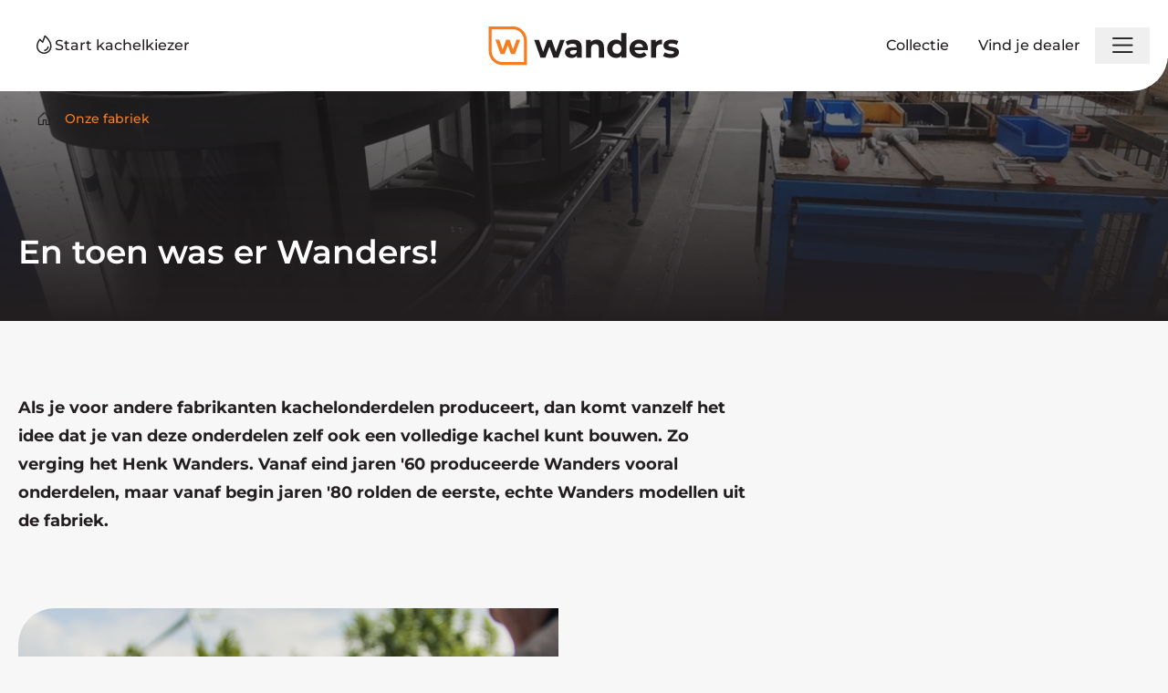

--- FILE ---
content_type: text/html; charset=utf-8
request_url: https://wanders.com/onze-fabriek/
body_size: 10390
content:
<!DOCTYPE html>
<html lang="nl">
    <head>
        <meta charset="utf-8" />
        <meta http-equiv="X-UA-Compatible" content="IE=edge" />
        <meta name="viewport" content="width=device-width, initial-scale=1" />
        <meta name="theme-color" content="#231f20" />
        <meta
            name="google-site-verification"
            content="0ketLxbXZ5xi8I6RNmzMlSYVDFM1_J2cZsMDe7hic6U"
        />
        <style>
            [x-cloak] {
                display: none !important;
            }
        </style>

        
    <title>Onze fabriek | Wanders Fires & Stoves</title>
    <link rel="canonical" href="https://wanders.com/onze-fabriek">
    <meta property="og:url" content="https://wanders.com/onze-fabriek">
        <link rel='alternate' href="https://wanders.com/onze-fabriek" hreflang="x-default" >
        <link rel='alternate' href="https://wanders.com/onze-fabriek" hreflang="nl" >
        <link rel='alternate' href="https://wanders.com/en/our-factory" hreflang="en" >
        <link rel='alternate' href="https://wanders.com/fr/notre-usine" hreflang="fr" >
        <link rel='alternate' href="https://wanders.com/de/unser-werk" hreflang="de" >
<link rel="shortcut icon" href="https://velocity-vault.ams3.cdn.digitaloceanspaces.com/wanders/storage/media/seo/favicon-wanders.svg">
    <meta property="og:site_name" content="Wanders Fires & Stoves">
    <meta property="og:title" content="Onze fabriek | Wanders Fires & Stoves">
    <meta property="og:description" content="">
    <meta property="og:type" content="website">
    <meta property="og:locale" content="nl">
    <meta name="twitter:card" content="summary">
<script type="application/ld+json">{"@context":"https://schema.org","@graph":[{"@type":"Organization","name":"Wanders Fires & Stoves","@id":"https://wanders.com/#site-owner","url":"https://wanders.com/"},{"@type":"WebSite","url":"https://wanders.com/","publisher":{"@id":"https://wanders.com/#site-owner"},"@id":"https://wanders.com/#website","name":"Wanders Fires & Stoves"},{"@type":"WebPage","@id":"https://wanders.com/#web_page","url":"https://wanders.com/onze-fabriek","name":"","isPartOf":{"@id":"https://wanders.com/#website"},"inLanguage":"nl","datePublished":"2025-09-05T00:00:00+02:00","dateModified":"2025-09-05T00:00:00+02:00","breadcrumb":{"@type":"BreadcrumbList","itemListElement":[{"@type":"ListItem","position":1,"item":{"@type":"Thing","name":"Home","id":"https://wanders.com"}},{"@type":"ListItem","position":2,"item":{"@type":"Thing","name":"Onze fabriek","id":"https://wanders.com/onze-fabriek"}}]}}]}</script>

        <link rel="preload" as="style" href="https://wanders.com/build/assets/mapbox-gl-FprcO9kr.css" /><link rel="preload" as="style" href="https://wanders.com/build/assets/site-CDptoqWQ.css" /><link rel="preload" as="style" href="https://wanders.com/build/assets/site-DdJLVjWE.css" /><link rel="preload" as="style" href="https://wanders.com/build/assets/slider-B_l4pjL9.css" /><link rel="modulepreload" href="https://wanders.com/build/assets/site-BfvxVNoJ.js" /><link rel="modulepreload" href="https://wanders.com/build/assets/dealer-locator-jPDPD1eJ.js" /><link rel="modulepreload" href="https://wanders.com/build/assets/map-DcgeRizJ.js" /><link rel="modulepreload" href="https://wanders.com/build/assets/mapbox-gl-C2bZaH2B.js" /><link rel="modulepreload" href="https://wanders.com/build/assets/slider-BsRTVsJm.js" /><link rel="stylesheet" href="https://wanders.com/build/assets/mapbox-gl-FprcO9kr.css" data-navigate-track="reload" /><link rel="stylesheet" href="https://wanders.com/build/assets/site-CDptoqWQ.css" data-navigate-track="reload" /><link rel="stylesheet" href="https://wanders.com/build/assets/site-DdJLVjWE.css" data-navigate-track="reload" /><link rel="stylesheet" href="https://wanders.com/build/assets/slider-B_l4pjL9.css" data-navigate-track="reload" /><script type="module" src="https://wanders.com/build/assets/site-BfvxVNoJ.js" data-navigate-track="reload"></script><script type="module" src="https://wanders.com/build/assets/slider-BsRTVsJm.js" data-navigate-track="reload"></script><script type="module" src="https://wanders.com/build/assets/dealer-locator-jPDPD1eJ.js" data-navigate-track="reload"></script><script type="module" src="https://wanders.com/build/assets/map-DcgeRizJ.js" data-navigate-track="reload"></script>
        <!-- Livewire Styles --><style >[wire\:loading][wire\:loading], [wire\:loading\.delay][wire\:loading\.delay], [wire\:loading\.inline-block][wire\:loading\.inline-block], [wire\:loading\.inline][wire\:loading\.inline], [wire\:loading\.block][wire\:loading\.block], [wire\:loading\.flex][wire\:loading\.flex], [wire\:loading\.table][wire\:loading\.table], [wire\:loading\.grid][wire\:loading\.grid], [wire\:loading\.inline-flex][wire\:loading\.inline-flex] {display: none;}[wire\:loading\.delay\.none][wire\:loading\.delay\.none], [wire\:loading\.delay\.shortest][wire\:loading\.delay\.shortest], [wire\:loading\.delay\.shorter][wire\:loading\.delay\.shorter], [wire\:loading\.delay\.short][wire\:loading\.delay\.short], [wire\:loading\.delay\.default][wire\:loading\.delay\.default], [wire\:loading\.delay\.long][wire\:loading\.delay\.long], [wire\:loading\.delay\.longer][wire\:loading\.delay\.longer], [wire\:loading\.delay\.longest][wire\:loading\.delay\.longest] {display: none;}[wire\:offline][wire\:offline] {display: none;}[wire\:dirty]:not(textarea):not(input):not(select) {display: none;}:root {--livewire-progress-bar-color: #2299dd;}[x-cloak] {display: none !important;}[wire\:cloak] {display: none !important;}dialog#livewire-error::backdrop {background-color: rgba(0, 0, 0, .6);}</style>
        
        <script
            defer
            src="https://api.pirsch.io/pa.js"
            id="pianjs"
            data-code="2YQqQPzbJz0VkCuHeeaZXm79iwCaBh2s"
        ></script>
    </head>
    <body
        x-data
        class="flex flex-col min-h-screen text-brand-dark bg-shark-50 pt-[72px] lg:pt-[100px] scroll-smooth"
        :class="$store.slideOutMenu.open ? 'max-sm:overflow-hidden' : ''"
    >
        

        <header
    class="fixed inset-x-0 top-0 flex items-center h-[72px] lg:h-[100px] z-30 transition-all duration-300 ease-in-out rounded-br-lg overflow-hidden bg-[var(--header-bg-color)]"
    x-data
    x-cloak
>
    <div
        class="flex items-center justify-between w-full px-5 lg:grid lg:grid-cols-3"
    >
        <div class="items-center justify-start hidden lg:flex">
            <nav class="hidden lg:block">
    <ul class="flex items-center gap-2">
        
            <li
                x-data="{ subnavOpen: false, isTouchDevice: false }"
                @keyup.escape.stop.prevent="subnavOpen = false"
                @mouseenter="if (!isTouchDevice) subnavOpen = true"
                @mouseleave="if (!isTouchDevice) subnavOpen = false"
                @touchstart.prevent="isTouchDevice = true; subnavOpen = !subnavOpen"
                @click.outside="subnavOpen = false"
                class="relative leading-none"
            >
                <a
                    class="flex px-4 py-2.5 items-center gap-2 font-medium transition-colors duration-300 ease-in-out text-[var(--header-text-color)] "
                    href="/collectie/kachelkiezer"
                    
                    
                >
                    
                        <i
    class="ph ph-fire ph-regular  text-2xl"
></i>

                    
                    <span>Start kachelkiezer</span>
                    
                </a>
                
            </li>
        
    </ul>
</nav>

        </div>
        <div class="flex items-center justify-center">
            <a href="/" title="">
                <svg
                    xmlns="http://www.w3.org/2000/svg"
                    viewBox="0 0 208 43"
                    class="w-[160px] lg:w-[180px] xl:w-[210px] text-[var(--header-text-color)] transition-colors duration-300 ease-in-out"
                    fill="none"
                    xx
                >
                    <path
                        fill="currentColor"
                        d="m83.033 15.38-6.908 19.058h-5.314l-4.286-11.832-4.428 11.832h-5.314L49.91 15.38h5.208l4.5 12.894 4.675-12.894h4.676l4.535 12.894 4.64-12.894h4.89ZM95.998 28.416v-1.948h-3.79c-2.587 0-3.402.956-3.402 2.231 0 1.382 1.17 2.303 3.118 2.303 1.842 0 3.436-.85 4.074-2.586Zm5.526-4.853v10.875h-5.172v-2.373c-1.028 1.736-3.011 2.656-5.81 2.656-4.463 0-7.12-2.479-7.12-5.774 0-3.365 2.373-5.703 8.183-5.703h4.393c0-2.374-1.417-3.755-4.393-3.755-2.02 0-4.11.673-5.491 1.771l-1.984-3.861c2.09-1.488 5.172-2.303 8.219-2.303 5.81 0 9.175 2.692 9.175 8.467ZM125.682 23.527v10.91h-5.526v-10.06c0-3.082-1.417-4.498-3.862-4.498-2.656 0-4.569 1.629-4.569 5.136v9.423h-5.527V15.38h5.279v2.231c1.488-1.63 3.719-2.515 6.305-2.515 4.499 0 7.9 2.622 7.9 8.431ZM144.562 24.909c0-3.295-2.126-5.278-4.854-5.278-2.763 0-4.888 1.983-4.888 5.278 0 3.294 2.125 5.278 4.888 5.278 2.728 0 4.854-1.984 4.854-5.278Zm5.42-16.756v26.285h-5.278v-2.196c-1.382 1.665-3.401 2.48-5.952 2.48-5.384 0-9.529-3.826-9.529-9.813s4.145-9.813 9.529-9.813c2.338 0 4.322.744 5.704 2.303V8.153h5.526ZM158.837 23.244h9.388c-.39-2.41-2.197-3.968-4.677-3.968-2.515 0-4.322 1.523-4.711 3.968Zm14.489 3.224h-14.418c.531 2.373 2.55 3.825 5.455 3.825 2.019 0 3.472-.602 4.782-1.842l2.941 3.189c-1.771 2.019-4.428 3.081-7.865 3.081-6.589 0-10.875-4.144-10.875-9.812 0-5.704 4.357-9.813 10.167-9.813 5.597 0 9.919 3.755 9.919 9.884 0 .425-.071 1.027-.106 1.488ZM188.628 15.096v5.101c-.46-.035-.814-.07-1.24-.07-3.046 0-5.065 1.664-5.065 5.313v8.998h-5.527V15.38h5.279v2.515c1.346-1.842 3.613-2.8 6.553-2.8ZM189.833 32.667l1.842-3.968c1.7 1.098 4.286 1.842 6.624 1.842 2.551 0 3.507-.673 3.507-1.735 0-3.118-11.513.07-11.513-7.546 0-3.613 3.259-6.164 8.821-6.164 2.621 0 5.526.602 7.333 1.665l-1.842 3.932c-1.878-1.063-3.755-1.417-5.491-1.417-2.48 0-3.542.78-3.542 1.771 0 3.26 11.513.107 11.513 7.617 0 3.542-3.295 6.057-8.998 6.057-3.224 0-6.483-.885-8.254-2.054Z"
                    />
                    <path
                        fill="#f57e22"
                        fill-rule="evenodd"
                        d="M15.738 42.372C7.322 42.372.5 35.55.5 27.134V.869h26.317c8.387 0 15.186 6.8 15.186 15.187v26.316H15.738Zm23.081-3.184V16.056c0-6.63-5.374-12.003-12.002-12.003H3.684v23.08c0 6.658 5.397 12.055 12.054 12.055H38.82Z"
                        clip-rule="evenodd"
                    />
                    <path
                        fill="#f57e22"
                        d="m30.677 15.234-3.754 10.43-3.668-10.43h-3.783l-3.783 10.43-3.639-10.43H7.837l5.56 15.417h4.298l3.583-9.571 3.467 9.571h4.299l5.588-15.417h-3.955Z"
                    />
                </svg>
            </a>
        </div>

        <div class="flex items-center justify-end">
            <nav class="hidden lg:block">
    <ul class="flex items-center gap-2">
        
            <li
                x-data="{ subnavOpen: false, isTouchDevice: false }"
                @keyup.escape.stop.prevent="subnavOpen = false"
                @mouseenter="if (!isTouchDevice) subnavOpen = true"
                @mouseleave="if (!isTouchDevice) subnavOpen = false"
                @touchstart.prevent="isTouchDevice = true; subnavOpen = !subnavOpen"
                @click.outside="subnavOpen = false"
                class="relative leading-none"
            >
                <a
                    class="flex px-4 py-2.5 items-center gap-2 font-medium transition-colors duration-300 ease-in-out text-[var(--header-text-color)] "
                    href="/collectie"
                    
                    
                >
                    
                    <span>Collectie</span>
                    
                </a>
                
            </li>
        
            <li
                x-data="{ subnavOpen: false, isTouchDevice: false }"
                @keyup.escape.stop.prevent="subnavOpen = false"
                @mouseenter="if (!isTouchDevice) subnavOpen = true"
                @mouseleave="if (!isTouchDevice) subnavOpen = false"
                @touchstart.prevent="isTouchDevice = true; subnavOpen = !subnavOpen"
                @click.outside="subnavOpen = false"
                class="relative leading-none"
            >
                <a
                    class="flex px-4 py-2.5 items-center gap-2 font-medium transition-colors duration-300 ease-in-out text-[var(--header-text-color)] "
                    href="/vind-je-dealer"
                    
                    
                >
                    
                    <span>Vind je dealer</span>
                    
                </a>
                
            </li>
        
    </ul>
</nav>

            <button
    x-data
    class="flex items-center gap-2 justify-center px-5 py-2.5 transition-all duration-300 ease-in-out z-40  text-[var(--header-text-color)]"
    @click="$store.slideOutMenu.toggle()"
    :class="$store.slideOutMenu.open ? '!text-shark-950' : ''"
>
    <div
        class="grid w-[20px] h-[20px] grid-cols-1 grid-rows-1 justify-center relative"
    >
        <span
            class="absolute inset-0 flex items-center justify-center"
            x-show="!$store.slideOutMenu.open"
        >
            <i
    class="ph ph-list ph-regular text-3xl "
></i>

        </span>
        <span
            class="absolute inset-0 flex items-center justify-center"
            x-show="$store.slideOutMenu.open"
        >
            <i
    class="ph ph-x ph-regular text-3xl "
></i>

        </span>
    </div>
    <span class="sr-only">
        Menu
    </span>
</button>

        </div>
    </div>
</header>

        <main class="flex-grow">
            <section class="px-5 pt-4 lg:px-10 z-20 relative ">
    <ul class="flex items-center gap-3 overflow-hidden text-sm font-medium">
        
                <li class="shrink-0">
                    <a
                        href="/"
                        title="Home"
                        class="flex items-center"
                    >
                        <i
    class="ph ph-house ph-regular  text-lg"
></i>

                        <span class="sr-only">Home</span>
                    </a>
                </li>
            
            <li class="flex items-center last:hidden justify-normal shrink-0">
                <i
    class="ph ph-caret-right ph-regular  "
></i>

            </li>
                <li class="flex truncate">
                    <a
                        href="/onze-fabriek"
                        title="Onze fabriek"
                        class="truncate  text-brand-orange "
                    >
                        Onze fabriek
                    </a>
                </li>
            
            <li class="flex items-center last:hidden justify-normal shrink-0">
                <i
    class="ph ph-caret-right ph-regular  "
></i>

            </li>
    </ul>
</section>


    <header
    class="relative pt-32 -mt-20 bg-shark-950 min-h-[40vh] flex flex-col justify-end pb-10"
>
    <div class="container relative z-10">
        <div class="grid lg:grid-cols-12">
            <div class="lg:col-span-6">
                <h1 class="!text-white !mb-4">
                    En toen was er Wanders!
                </h1>
                <article class="text-lg leading-relaxed text-white lg:text-xl">
                    
                </article>
            </div>
        </div>
    </div>

    <picture class="absolute inset-0 z-0 block">
        <source
            srcset="
                /img/asset/bWVkaWEvc2ZlZXJiZWVsZGVuLzIwMjMwMjAzXzE2MjYwMC5qcGc/20230203_162600.jpg?w=640&h=400&dpr=1&fm=webp&fit=crop-49-39-1&s=031c192f975985d0fc65a3f6acea2aed 1x,
                /img/asset/bWVkaWEvc2ZlZXJiZWVsZGVuLzIwMjMwMjAzXzE2MjYwMC5qcGc/20230203_162600.jpg?w=640&h=400&dpr=2&fm=webp&fit=crop-49-39-1&s=82ee14e1db13a59b65afe3033208027a 2x
            "
            type="image/webp"
            media="(max-width: 640px)"
        />
        <source
            srcset="
                /img/asset/bWVkaWEvc2ZlZXJiZWVsZGVuLzIwMjMwMjAzXzE2MjYwMC5qcGc/20230203_162600.jpg?w=1270&h=760&dpr=1&fm=webp&fit=crop-49-39-1&s=858c8be24b763d427361e09ff299d789 1x,
                /img/asset/bWVkaWEvc2ZlZXJiZWVsZGVuLzIwMjMwMjAzXzE2MjYwMC5qcGc/20230203_162600.jpg?w=1270&h=760&dpr=2&fm=webp&fit=crop-49-39-1&s=5438db6d120b7baa98a531b5147c484d 2x
            "
            type="image/webp"
            media="(max-width: 1280px)"
        />
        <source
            srcset="
                /img/asset/bWVkaWEvc2ZlZXJiZWVsZGVuLzIwMjMwMjAzXzE2MjYwMC5qcGc/20230203_162600.jpg?w=1920&h=760&dpr=1&fm=webp&fit=crop-49-39-1&s=3bb3abd3e0d033428f77ce8a8fab691e 1x,
                /img/asset/bWVkaWEvc2ZlZXJiZWVsZGVuLzIwMjMwMjAzXzE2MjYwMC5qcGc/20230203_162600.jpg?w=1920&h=760&dpr=2&fm=webp&fit=crop-49-39-1&s=3a4d2b43fef73275103130f4920ab350 2x
            "
            type="image/webp"
            media="(min-width: 1281px)"
        />
        <img
            src="https://velocity-vault.ams3.cdn.digitaloceanspaces.com/wanders/storage/media/sfeerbeelden/20230203_162600.jpg"
            alt=""
            class="object-cover w-full h-full"
        />
    </picture>

    <div
        class="absolute inset-0 z-0 bg-gradient-to-b from-shark-950/50 to-shark-950"
    ></div>
</header>



    <section
    class="py-12 frame md:py-16 lg:py-20 2xl:py-32 "
    id="mbulmrhu"
>
    <div class="container">
        <div class="grid grid-cols-1 gap-x-12 gap-y-12 lg:grid-cols-12">
            <div class="md:col-span-12 lg:col-span-8">
                
    <article class="article">
    <p><strong>Als je voor andere fabrikanten kachelonderdelen produceert, dan komt vanzelf het idee dat je van deze onderdelen zelf ook een volledige kachel kunt bouwen. Zo verging het Henk Wanders. Vanaf eind jaren &#039;60 produceerde Wanders vooral onderdelen, maar vanaf begin jaren &#039;80 rolden de eerste, echte Wanders modellen uit de fabriek.</strong></p>
</article>



            </div>
        </div>
</section>



    <section
    class="py-12 frame md:py-16 lg:py-20 2xl:py-32 "
    id="mbum5gdv"
>
    <div
        class="container grid grid-cols-1 lg:grid-cols-2 gap-x-14 gap-y-12 lg:items-center"
    >
        <div
            class=""
        >
            <picture
                class="block overflow-hidden  rounded-tl-lg "
            >
                <img
                    src="/img/asset/bWVkaWEvc2ZlZXJiZWVsZGVuL3dhbmRlcnMtZGVhbGVyZGFnXzAzOC1taW4uanBn/wanders-dealerdag_038-min.jpg?dpr=2&w=800&h=760&fit=crop&s=95d45f59e6a1368b7c6d8615f59d3408"
                    alt=""
                />
            </picture>
        </div>
        <div class="flex flex-col gap-6">
            
    <article class="article">
    <h2>Familie en ambacht</h2><p>Wanders staat centraal in de maatschappij, met een fabriek midden in de velden. Wat ooit begon als een verbouwde kippenschuur is in de loop der jaren uitgegroeid tot een terrein voor internationale productie. En de familie Wanders? Die staan centraal in de maatschappij door bijvoorbeeld haar grote bijdrage in het opzetten van technische scholing in de regio. Daar worden jongeren klaargestoomd voor uiteenlopende technische beroepen. Ook worden lokale verenigingen ondersteund en wordt er meegewerkt aan verduurzamingsacties.</p>
</article>



        </div>
    </div>
</section>



    <section
    class="py-12 frame md:py-16 lg:py-20 2xl:py-32 "
    id="mbq9n8rg"
>
    <div
        class="container grid grid-cols-1 lg:grid-cols-2 gap-x-14 gap-y-12 lg:items-center"
    >
        <div
            class=" lg:order-1 "
        >
            <picture
                class="block overflow-hidden  rounded-br-lg "
            >
                <img
                    src="/img/asset/bWVkaWEvc2ZlZXJiZWVsZGVuL3RpdGFuLS0tYnJhbmRzaG9vdC0yMDI1LTAyMDE3ODcuanBn/titan---brandshoot-2025-0201787.jpg?dpr=2&w=800&h=760&fit=crop&s=444ecbbfaf666c37023ddc48c653b111"
                    alt=""
                />
            </picture>
        </div>
        <div class="flex flex-col gap-6">
            
    <article class="article">
    <h2>Over die fabriek gesproken</h2><p>We maken alles in eigen huis. Dat doen we met de modernste machines en sterk staal uit de buurt. Op inferieure materialen - van de andere kant van de planeet - kun je niet bouwen. Bovendien kunnen we zo lekker snel ontwikkelen. Dat zie je terug in de vele unieke ontwerpen en de snelheid waarmee we in staat zijn ons programma uit te breiden. </p><h3>Nieuwe mogelijkheden, vertrouwde kwaliteit </h3><p>De technologie staat niet stil en wij ook niet. We hebben onze fabriek gedigitaliseerd met slimme software en intelligente machines om kwaliteit blijvend te garanderen. Dat wil niet zeggen dat we alles optimaliseren om &quot;efficiency redenen&quot;. Alle kachels worden nog gewoon klantspecifiek geproduceerd, samengesteld en geassembleerd. De slimmigheden van onze fabriek staan ten dienste van de ambacht. Daarmee houden we Wanders lekker vertrouwd.</p>
</article>



        </div>
    </div>
</section>



    <section
    class="py-12 frame md:py-16 lg:py-20 2xl:py-32 "
    id="mbuqgsnc"
>
    <div class="container">
        <picture
            class="block overflow-hidden  rounded-tl-lg "
        >
            <img
                src="/img/asset/bWVkaWEvc2ZlZXJiZWVsZGVuL3dhbmRlcnMtZGVhbGVyZGFnXzAwMy1taW4uanBn/wanders-dealerdag_003-min.jpg?dpr=2&w=800&h=500&fit=max&s=be949393c5e5eee5dd47fc42906d4cff"
                alt=""
            />
        </picture>
    </div>
</section>



    <section
    class="py-12 frame md:py-16 lg:py-20 2xl:py-32 "
    id="mbuqj731"
>
    <div
        class="container grid grid-cols-1 lg:grid-cols-2 gap-x-14 gap-y-12 lg:items-center"
    >
        <div
            class=""
        >
            <picture
                class="block overflow-hidden  rounded-tl-lg "
            >
                <img
                    src="/img/asset/bWVkaWEvc2ZlZXJiZWVsZGVuL2ltYWdlLTMuanBn/image-3.jpg?dpr=2&w=800&h=760&fit=crop&s=bba6c7f48157d6246a11acf305e1ce8d"
                    alt=""
                />
            </picture>
        </div>
        <div class="flex flex-col gap-6">
            
    <article class="article">
    <h2>En tegenwoordig..</h2><p>.. Tegenwoordig gaan we op sterke voet door met waar we goed in zijn. Snel ontwikkelen, samenwerken en de moderne productietechnieken combineren met ambacht. Wij voelen ons wat dat betreft helemaal futureproof terwijl we een groot hart dragen voor onze historie. Dat zie je niet alleen terug in hoe we nagedacht hebben over onze producten, maar ook in onze omgang. We zijn en blijven een stel nuchtere Achterhoekers die houden van normaal doen, maar een uitdaging ook niet uit de weg gaan.</p><p>Benieuwd naar ons proces? Onze producten? Onze mensen of onze locatie? Neem gerust contact met ons op.</p>
</article>


    <a
     href="https://wanders.com/contact" 
    
    class="rounded-tl-[20px] rounded-br-[20px] gap-2 inline-flex items-center justify-center transition-colors duration-300 ease-in-out group border px-4 py-3 md:px-5 md:py-3 leading-tight disabled:grayscale disabled:opacity-50 disabled:cursor-not-allowed no-underline
    bg-brand-orange border-brand-orange text-white hover:bg-orange-600 hover:border-orange-600 
    
    
    self-start"
    
     id="mf2bfskx" 
    
    
    
>
    

    
        <span class="font-medium">Contact</span>
    

    
</a>




        </div>
    </div>
</section>



    <section
    class="py-12 frame md:py-16 lg:py-20 2xl:py-32 "
    id="md7fkar6"
>
    <div class="container">
        <picture
            class="block overflow-hidden  rounded-tl-lg "
        >
            <img
                src="/img/asset/bWVkaWEvc2ZlZXJiZWVsZGVuLzIwMjMwMjAzXzE2MjYwMC5qcGc/20230203_162600.jpg?dpr=2&w=800&h=500&fit=crop-49-39-1&s=7c04828720b5598e8b2e302c86195956"
                alt=""
            />
        </picture>
    </div>
</section>



    <section
    class="py-12 frame md:py-16 lg:py-20 2xl:py-32 "
    id="md5ykipo"
>
    <div class="container">
        <picture
            class="block overflow-hidden  rounded-tl-lg "
        >
            <img
                src="/img/asset/bWVkaWEvc2ZlZXJiZWVsZGVuL3dhbmRlcnMtd2Vic2l0ZWNvbnRlbnQtMTItbWluLmpwZw/wanders-websitecontent-12-min.jpg?dpr=2&w=800&h=500&fit=max&s=c3c6d4036b65e0227885f991be68b545"
                alt=""
            />
        </picture>
    </div>
</section>



    <section
    class="py-12 frame md:py-16 lg:py-20 2xl:py-32 "
    id="md7fc2fc"
>
    <div class="container">
        <picture
            class="block overflow-hidden  rounded-tl-lg "
        >
            <img
                src="/img/asset/bWVkaWEvc2ZlZXJiZWVsZGVuL3RpdGFuLWZpYmVybGFzZXItaW4tYWN0aWUuanBn/titan-fiberlaser-in-actie.jpg?dpr=2&w=800&h=500&fit=crop&s=03f241e3aae30df48f1d208a31ac5430"
                alt=""
            />
        </picture>
    </div>
</section>



    <section
    class="py-12 frame md:py-16 lg:py-20 2xl:py-32 "
    id="md5yw50u"
>
    <div class="container">
        <picture
            class="block overflow-hidden  rounded-tl-lg "
        >
            <img
                src="/img/asset/bWVkaWEvc2ZlZXJiZWVsZGVuL3dhbmRlcnMtd2Vic2l0ZWNvbnRlbnQtMjktbWluLmpwZw/wanders-websitecontent-29-min.jpg?dpr=2&w=800&h=500&fit=crop&s=864388ed07384f9af4b91a7363f5684c"
                alt=""
            />
        </picture>
    </div>
</section>



    <section
    class="py-12 frame md:py-16 lg:py-20 2xl:py-32 "
    id="md7fe1nl"
>
    <div class="container">
        <picture
            class="block overflow-hidden  rounded-tl-lg "
        >
            <img
                src="/img/asset/bWVkaWEvc2ZlZXJiZWVsZGVuLzIwMjMwMjAzXzE2MjcyNC5qcGc/20230203_162724.jpg?dpr=2&w=800&h=500&fit=crop&s=98a85169b0620569e735de56e9719c39"
                alt=""
            />
        </picture>
    </div>
</section>





        </main>

        

        <footer class="text-shark-200 xl:text-base bg-shark-950">
    <div
        class="container flex flex-col gap-x-8 gap-y-8 py-12 md:grid md:grid-cols-3 lg:py-16 lg:pb-24"
    >
        <div class="grid gap-y-8 md:col-span-4 lg:col-span-3 md:grid-cols-3">
            
                <nav class="flex flex-col gap-4">
    <span class="font-semibold font-heading text-brand-beige">
        Producten
    </span>
    <ul class="flex flex-col gap-2">
        
            <li>
                <a
                    href="https://wanders.com/collectie"
                    class="text-sm font-normal leading-none text-brand-beige/70 hover:text-brand-beige"
                >
                    Bekijk gehele collectie
                </a>
            </li>
        
            <li>
                <a
                    href="/vraag-en-advies"
                    class="text-sm font-normal leading-none text-brand-beige/70 hover:text-brand-beige"
                >
                    Vraag en advies
                </a>
            </li>
        
    </ul>
</nav>

            
                <nav class="flex flex-col gap-4">
    <span class="font-semibold font-heading text-brand-beige">
        Aan de slag
    </span>
    <ul class="flex flex-col gap-2">
        
            <li>
                <a
                    href="https://wanders.com/vind-je-dealer"
                    class="text-sm font-normal leading-none text-brand-beige/70 hover:text-brand-beige"
                >
                    Vind je dealer
                </a>
            </li>
        
            <li>
                <a
                    href="https://wanders.com/collectie/kachelkiezer"
                    class="text-sm font-normal leading-none text-brand-beige/70 hover:text-brand-beige"
                >
                    Kachelkiezer starten
                </a>
            </li>
        
    </ul>
</nav>

            
                <nav class="flex flex-col gap-4">
    <span class="font-semibold font-heading text-brand-beige">
        Over Wanders
    </span>
    <ul class="flex flex-col gap-2">
        
            <li>
                <a
                    href="https://wanders.com/ons-verhaal"
                    class="text-sm font-normal leading-none text-brand-beige/70 hover:text-brand-beige"
                >
                    Ons verhaal
                </a>
            </li>
        
            <li>
                <a
                    href="https://wanders.com/onze-fabriek"
                    class="text-sm font-normal leading-none text-brand-beige/70 hover:text-brand-beige"
                >
                    Onze fabriek
                </a>
            </li>
        
            <li>
                <a
                    href="https://wanders.com/blogs"
                    class="text-sm font-normal leading-none text-brand-beige/70 hover:text-brand-beige"
                >
                    Nieuws
                </a>
            </li>
        
    </ul>
</nav>

            
        </div>
    </div>

    <div class="pb-4 md:pb-8 bg-shark-950">
        <div
            class="container flex flex-col gap-6 justify-between lg:items-center lg:flex-row"
        >
            <div
                class="flex flex-col gap-y-4 gap-x-12 lg:items-center lg:flex-row"
            >
                <a
    href="/"
    class="block w-[180px] md:w-[210px]"
    aria-label=""
    title=""
>
    
        <svg
            xmlns="http://www.w3.org/2000/svg"
            viewBox="0 0 208 43"
            fill="none"
        >
            <path
                fill="#fff"
                d="m83.033 15.38-6.908 19.058h-5.314l-4.286-11.832-4.428 11.832h-5.314L49.91 15.38h5.208l4.5 12.894 4.675-12.894h4.676l4.535 12.894 4.64-12.894h4.89ZM95.998 28.416v-1.948h-3.79c-2.587 0-3.402.956-3.402 2.231 0 1.382 1.17 2.303 3.118 2.303 1.842 0 3.436-.85 4.074-2.586Zm5.526-4.853v10.875h-5.172v-2.373c-1.028 1.736-3.011 2.656-5.81 2.656-4.463 0-7.12-2.479-7.12-5.774 0-3.365 2.373-5.703 8.183-5.703h4.393c0-2.374-1.417-3.755-4.393-3.755-2.02 0-4.11.673-5.491 1.771l-1.984-3.861c2.09-1.488 5.172-2.303 8.219-2.303 5.81 0 9.175 2.692 9.175 8.467ZM125.682 23.527v10.91h-5.526v-10.06c0-3.082-1.417-4.498-3.862-4.498-2.656 0-4.569 1.629-4.569 5.136v9.423h-5.527V15.38h5.279v2.231c1.488-1.63 3.719-2.515 6.305-2.515 4.499 0 7.9 2.622 7.9 8.431ZM144.562 24.909c0-3.295-2.126-5.278-4.854-5.278-2.763 0-4.888 1.983-4.888 5.278 0 3.294 2.125 5.278 4.888 5.278 2.728 0 4.854-1.984 4.854-5.278Zm5.42-16.756v26.285h-5.278v-2.196c-1.382 1.665-3.401 2.48-5.952 2.48-5.384 0-9.529-3.826-9.529-9.813s4.145-9.813 9.529-9.813c2.338 0 4.322.744 5.704 2.303V8.153h5.526ZM158.837 23.244h9.388c-.39-2.41-2.197-3.968-4.677-3.968-2.515 0-4.322 1.523-4.711 3.968Zm14.489 3.224h-14.418c.531 2.373 2.55 3.825 5.455 3.825 2.019 0 3.472-.602 4.782-1.842l2.941 3.189c-1.771 2.019-4.428 3.081-7.865 3.081-6.589 0-10.875-4.144-10.875-9.812 0-5.704 4.357-9.813 10.167-9.813 5.597 0 9.919 3.755 9.919 9.884 0 .425-.071 1.027-.106 1.488ZM188.628 15.096v5.101c-.46-.035-.814-.07-1.24-.07-3.046 0-5.065 1.664-5.065 5.313v8.998h-5.527V15.38h5.279v2.515c1.346-1.842 3.613-2.8 6.553-2.8ZM189.833 32.667l1.842-3.968c1.7 1.098 4.286 1.842 6.624 1.842 2.551 0 3.507-.673 3.507-1.735 0-3.118-11.513.07-11.513-7.546 0-3.613 3.259-6.164 8.821-6.164 2.621 0 5.526.602 7.333 1.665l-1.842 3.932c-1.878-1.063-3.755-1.417-5.491-1.417-2.48 0-3.542.78-3.542 1.771 0 3.26 11.513.107 11.513 7.617 0 3.542-3.295 6.057-8.998 6.057-3.224 0-6.483-.885-8.254-2.054Z"
            />
            <path
                fill="#f57e22"
                fill-rule="evenodd"
                d="M15.738 42.372C7.322 42.372.5 35.55.5 27.134V.869h26.317c8.387 0 15.186 6.8 15.186 15.187v26.316H15.738Zm23.081-3.184V16.056c0-6.63-5.374-12.003-12.002-12.003H3.684v23.08c0 6.658 5.397 12.055 12.054 12.055H38.82Z"
                clip-rule="evenodd"
            />
            <path
                fill="#f57e22"
                d="m30.677 15.234-3.754 10.43-3.668-10.43h-3.783l-3.783 10.43-3.639-10.43H7.837l5.56 15.417h4.298l3.583-9.571 3.467 9.571h4.299l5.588-15.417h-3.955Z"
            />
        </svg>
    
</a>

                <span class="text-sm md:text-base text-beige-100/70">
                    &copy; Wanders Fires & Stoves 
                </span>
            </div>

            <div class="flex gap-y-4 gap-x-12 items-center lg:gap-x-16">
                
    <div>
        
            <picture class="w-full h-[120px] block">
                <img
                    src="/img/http/aHR0cHM6Ly92ZWxvY2l0eS12YXVsdC5hbXMzLmNkbi5kaWdpdGFsb2NlYW5zcGFjZXMuY29tL3dhbmRlcnMvc3RvcmFnZS9tZWRpYS9wcm9kdWN0LWNhdGVnb3JpZXMvcm9fY292cmlqX3hsX3JnYi5wbmc/ro_covrij_xl_rgb.png?h=120&dpr=2&fit=contain&s=b36f89b43f2eafb81ee749dd07cad719"
                    alt="Certifications"
                    class="object-contain w-full h-full"
                />
            </picture>
        
    </div>


                <ul class="flex gap-4">
    
        <li>
            <a
                href="https://www.linkedin.com/company/wanders-fires-&-stoves"
                target="_blank"
                rel="noopener noreferrer"
            >
                <svg
                    xmlns="http://www.w3.org/2000/svg"
                    viewBox="0 0 448 512"
                    class="size-8 text-beige-100"
                >
                    <path
                        fill="currentColor"
                        d="M416 32H31.9C14.3 32 0 46.5 0 64.3v383.4C0 465.5 14.3 480 31.9 480H416c17.6 0 32-14.5 32-32.3V64.3c0-17.8-14.4-32.3-32-32.3zM135.4 416H69V202.2h66.5V416zm-33.2-243c-21.3 0-38.5-17.3-38.5-38.5S80.9 96 102.2 96c21.2 0 38.5 17.3 38.5 38.5 0 21.3-17.2 38.5-38.5 38.5zm282.1 243h-66.4V312c0-24.8-.5-56.7-34.5-56.7-34.6 0-39.9 27-39.9 54.9V416h-66.4V202.2h63.7v29.2h.9c8.9-16.8 30.6-34.5 62.9-34.5 67.2 0 79.7 44.3 79.7 101.9V416z"
                    />
                </svg>
                <span class="sr-only">LinkedIn</span>
            </a>
        </li>
    
    
</ul>

            </div>
        </div>
    </div>

    <div class="py-4 bg-shark-950">
        <div
            class="container flex flex-col gap-y-4 lg:flex-row lg:justify-between"
        >
            <nav>
    <ul class="flex flex-col gap-2 md:gap-4 lg:items-center lg:flex-row">
        
            <li>
                <a
                    href="/algemene-voorwaarden"
                    class="text-sm leading-none md:text-base text-beige-200/70 hover:text-beige-200"
                >
                    Algemene voorwaarden
                </a>
            </li>
        
            <li>
                <a
                    href="/privacy-statement"
                    class="text-sm leading-none md:text-base text-beige-200/70 hover:text-beige-200"
                >
                    Privacy statement
                </a>
            </li>
        
    </ul>
</nav>

            <div>
    <a
        href="https://sjoerdstottelaar.nl"
        title="Gemaakt door Sjoerd Stottelaar"
        target="_blank"
        class="text-sm opacity-40 hover:opacity-100"
    >
        Website door Sjoerd Stottelaar
    </a>
</div>

        </div>
    </div>
</footer>

        <nav
    class="fixed inset-y-0 right-0 z-50 flex flex-col bg-white w-full md:max-w-[400px] xl:max-w-[600px] shadow-lg sm:rounded-tl-lg"
    x-show="$store.slideOutMenu.open"
    x-transition:enter="transition ease-in-out duration-300 transform"
    x-transition:enter-start="translate-x-full"
    x-transition:enter-end="translate-x-0"
    x-transition:leave="transition ease-in-out duration-300 transform"
    x-transition:leave-start="translate-x-0"
    x-transition:leave-end="translate-x-full"
    x-cloak
>
    <header
        class="min-h-[72px] lg:min-h-[100px] flex items-center justify-end pr-5"
    >
        <button
    x-data
    class="flex items-center gap-2 justify-center px-5 py-2.5 transition-all duration-300 ease-in-out z-40  text-[var(--header-text-color)]"
    @click="$store.slideOutMenu.toggle()"
    :class="$store.slideOutMenu.open ? '!text-shark-950' : ''"
>
    <div
        class="grid w-[20px] h-[20px] grid-cols-1 grid-rows-1 justify-center relative"
    >
        <span
            class="absolute inset-0 flex items-center justify-center"
            x-show="!$store.slideOutMenu.open"
        >
            <i
    class="ph ph-list ph-regular text-3xl "
></i>

        </span>
        <span
            class="absolute inset-0 flex items-center justify-center"
            x-show="$store.slideOutMenu.open"
        >
            <i
    class="ph ph-x ph-regular text-3xl "
></i>

        </span>
    </div>
    <span class="sr-only">
        Menu
    </span>
</button>

    </header>
    <div class="px-8 py-4 lg:px-10">
        
    <form action="/zoeken" class="flex relative w-full">
        <input
            type="search"
            name="q"
            placeholder="Zoeken"
            value=""
            required
            autocomplete="off"
            class="z-0 py-4 pl-8 w-full border-t-0 border-b border-x-0 border-shark-200 focus:border-b focus:border-shark-950 focus:ring-0 placeholder:text-shark-400"
        />
        <span class="flex absolute inset-y-0 left-0 items-center">
            <i
    class="ph ph-magnifying-glass ph-regular text-xl "
></i>

        </span>
        <button
            type="submit"
            class="absolute top-0 bottom-[1px] w-[40px] flex items-center justify-end right-0 z-10 bg-white border-b border-transparent"
        >
            <i
    class="ph ph-arrow-right ph-regular text-xl "
></i>

        </button>
    </form>


    </div>
    <div class="relative flex flex-col h-full mt-4 lg:mt-8">
        <ul class="flex flex-col">
            
                <li
                    class="leading-none"
                    
                        x-data="{ subnavOpen: $root.querySelector('[aria-current=page]') ? true : false }"
                    
                >
                    <a
                        class="flex justify-between cursor-pointer px-8 lg:px-10 py-2 lg:py-3 font-semibold text-lg xl:text-2xl hover:text-brand-orange text-shark-950"
                        
                            @click.prevent="subnavOpen = !subnavOpen"
                            :aria-expanded="subnavOpen"
                        
                        
                    >
                        <span>Collectie</span>
                        
                            <div class="motion-safe:transition-transform">
                                <i
    class="ph ph-caret-right ph-regular xl:text-2xl "
></i>

                            </div>
                        
                    </a>
                    
                        <ul
                            x-ref="subnav"
                            class="absolute top-0 left-0 z-10 flex flex-col items-stretch w-full h-full transition-transform duration-300 ease-in-out bg-white"
                            :class="subnavOpen ? 'translate-x-0' : 'translate-x-full'"
                            x-data="{ activeChild: null }"
                        >
                            <button
                                class="flex items-center px-8 py-2 lg:py-3 lg:px-10 gap-x-4"
                                @click="subnavOpen = false"
                            >
                                <i
    class="ph ph-arrow-left ph-regular xl:text-2xl "
></i>

                                <span
                                    class="text-lg font-semibold xl:text-2xl text-brand-orange"
                                >
                                    Collectie
                                </span>
                            </button>
                            
                                <li>
                                    <a
                                        class="flex justify-between px-8 lg:px-10 py-2 lg:py-3 font-medium text-lg xl:text-2xl hover:text-brand-orange text-shark-950"
                                        href="/collectie"
                                        
                                        @mouseenter="activeChild = 'e2118c7c-e110-4b1a-abc5-f4dd6a6eea26'"
                                    >
                                        Bekijk gehele collectie
                                    </a>
                                </li>
                            
                                <li>
                                    <a
                                        class="flex justify-between px-8 lg:px-10 py-2 lg:py-3 font-medium text-lg xl:text-2xl hover:text-brand-orange text-shark-950"
                                        href="/collectie/hout"
                                        
                                        @mouseenter="activeChild = 'b46459a6-dc8e-46e8-b74a-273ba4696945'"
                                    >
                                        Hout
                                    </a>
                                </li>
                            
                                <li>
                                    <a
                                        class="flex justify-between px-8 lg:px-10 py-2 lg:py-3 font-medium text-lg xl:text-2xl hover:text-brand-orange text-shark-950"
                                        href="/collectie/gas"
                                        
                                        @mouseenter="activeChild = '96bb32c2-40a6-4f59-9328-d40c7bfb8531'"
                                    >
                                        Gas
                                    </a>
                                </li>
                            
                                <li>
                                    <a
                                        class="flex justify-between px-8 lg:px-10 py-2 lg:py-3 font-medium text-lg xl:text-2xl hover:text-brand-orange text-shark-950"
                                        href="/collectie/elektrisch"
                                        
                                        @mouseenter="activeChild = '6d3f200c-459e-4b2e-90d8-3ba2c414dd25'"
                                    >
                                        Elektrisch
                                    </a>
                                </li>
                            
                            <div class="hidden px-8 mt-8 lg:px-10 lg:block">
                                <div class="relative w-full h-full">
                                    
                                        
                                    
                                        
                                    
                                        
                                    
                                        
                                    
                                </div>
                            </div>
                        </ul>
                    
                </li>
            
                <li
                    class="leading-none"
                    
                >
                    <a
                        class="flex justify-between cursor-pointer px-8 lg:px-10 py-2 lg:py-3 font-semibold text-lg xl:text-2xl hover:text-brand-orange text-shark-950"
                        
                            href="/vind-je-dealer"
                        
                        
                    >
                        <span>Vind je dealer</span>
                        
                    </a>
                    
                </li>
            
                <li
                    class="leading-none"
                    
                >
                    <a
                        class="flex justify-between cursor-pointer px-8 lg:px-10 py-2 lg:py-3 font-semibold text-lg xl:text-2xl hover:text-brand-orange text-shark-950"
                        
                            href="/ons-verhaal"
                        
                        
                    >
                        <span>Ons verhaal</span>
                        
                    </a>
                    
                </li>
            
        </ul>

        <ul class="flex flex-col gap-2 mt-6">
            
                <li>
                    <a
                        href="/onze-fabriek"
                        class="px-8 py-2 lg:text-lg text-shark-950 hover:text-brand-orange lg:px-10"
                    >
                        Onze fabriek
                    </a>
                </li>
            
                <li>
                    <a
                        href="/vraag-en-advies"
                        class="px-8 py-2 lg:text-lg text-shark-950 hover:text-brand-orange lg:px-10"
                    >
                        Vraag en advies
                    </a>
                </li>
            
                <li>
                    <a
                        href="/blogs"
                        class="px-8 py-2 lg:text-lg text-shark-950 hover:text-brand-orange lg:px-10"
                    >
                        Blogs
                    </a>
                </li>
            
        </ul>
    </div>

    <div class="px-8 py-4 lg:px-10">
        <div
    x-data="{ open: false }"
    @click.away="open = false"
    class="flex relative items-center w-full"
>
    <button
        @click="open = !open"
        class="flex gap-3 justify-between items-center p-3 w-full bg-white border border-shark-200 text-shark-950"
    >
        <div class="flex gap-4 items-center">
            <div>
    <img class="w-5 h-5" src="/images/nl.svg" alt="nl" />
    <span class="sr-only">
        Taal icoon voor:nl
    </span>
</div>

            <span class="flex gap-2 items-center">
                Nederlands
            </span>
        </div>
        <i
    class="ph ph-caret-down ph-regular  "
></i>

    </button>
    <div
        x-show="open"
        class="absolute inset-x-0 flex flex-col z-[999] w-full gap-1 bg-white border border-b-0 border-shark-200 bottom-full"
        x-cloak
    >
        
            
                <a
                    href="/"
                    class="flex gap-4 items-center p-3 hover:bg-shark-100"
                >
                    <div>
    <img class="w-5 h-5" src="/images/nl.svg" alt="nl" />
    <span class="sr-only">
        Taal icoon voor:nl
    </span>
</div>

                    <span class="flex gap-2 items-center">
                        Nederlands
                    </span>
                </a>
            
        
            
                <a
                    href="/en"
                    class="flex gap-4 items-center p-3 hover:bg-shark-100"
                >
                    <div>
    <img class="w-5 h-5" src="/images/en.svg" alt="en" />
    <span class="sr-only">
        Taal icoon voor:en
    </span>
</div>

                    <span class="flex gap-2 items-center">
                        English
                    </span>
                </a>
            
        
            
                <a
                    href="/de"
                    class="flex gap-4 items-center p-3 hover:bg-shark-100"
                >
                    <div>
    <img class="w-5 h-5" src="/images/de.svg" alt="de" />
    <span class="sr-only">
        Taal icoon voor:de
    </span>
</div>

                    <span class="flex gap-2 items-center">
                        Deutsch
                    </span>
                </a>
            
        
            
                <a
                    href="/fr"
                    class="flex gap-4 items-center p-3 hover:bg-shark-100"
                >
                    <div>
    <img class="w-5 h-5" src="/images/fr.svg" alt="fr" />
    <span class="sr-only">
        Taal icoon voor:fr
    </span>
</div>

                    <span class="flex gap-2 items-center">
                        Français
                    </span>
                </a>
            
        
            
        
            
        
    </div>
</div>

    </div>
</nav>

<div
    class="fixed inset-0 z-20 bg-shark-950/40 hidden sm:block"
    x-data
    x-show="$store.slideOutMenu.open"
    x-transition.opacity.duration.300ms
    x-cloak
    @click.prevent="$store.slideOutMenu.open = false"
></div>


        

        
        <script  data-navigate-once="true">window.livewireScriptConfig = {"csrf":"5gxjWkKJTVYGFb4vcKJQCQKzECVRsJjCDu8b9Wc6","uri":"\/livewire\/update","progressBar":"","nonce":""};</script>
        <div wire:snapshot="{&quot;data&quot;:[],&quot;memo&quot;:{&quot;id&quot;:&quot;gTHXto9I5ADHJTghk1iq&quot;,&quot;name&quot;:&quot;lf-url-handler&quot;,&quot;path&quot;:&quot;onze-fabriek&quot;,&quot;method&quot;:&quot;GET&quot;,&quot;release&quot;:&quot;a-a-a&quot;,&quot;children&quot;:[],&quot;scripts&quot;:[&quot;1511007195-1&quot;],&quot;assets&quot;:[],&quot;errors&quot;:[],&quot;locale&quot;:&quot;nl&quot;},&quot;checksum&quot;:&quot;ed5a16f947e32bf3784f71d5d0083d11c730192c025f4287f780a11268488690&quot;}" wire:effects="{&quot;scripts&quot;:{&quot;1511007195-1&quot;:&quot;    &lt;script&gt;\n        document.addEventListener(&#039;livewire:initialized&#039;, () =&gt; {\n            Livewire.on(&#039;update-url&#039;, ({ newUrl }) =&gt; {\n                history.pushState(null, &#039;&#039;, newUrl);\n            });\n        });\n    &lt;\/script&gt;\n        &quot;}}" wire:id="gTHXto9I5ADHJTghk1iq">
        </div>

    </body>
</html>


--- FILE ---
content_type: text/css
request_url: https://wanders.com/build/assets/site-CDptoqWQ.css
body_size: 25609
content:
@font-face{font-family:Phosphor;src:url(/build/assets/Phosphor-DtdjzkpE.woff2) format("woff2"),url(/build/assets/Phosphor-BdqudwT5.woff) format("woff"),url(/build/assets/Phosphor-CDxgqcPu.ttf) format("truetype"),url(/build/assets/Phosphor-BXRFlF4V.svg#Phosphor) format("svg");font-weight:400;font-style:normal;font-display:block}.ph{font-family:Phosphor!important;speak:never;font-style:normal;font-weight:400;font-variant:normal;text-transform:none;line-height:1;letter-spacing:0;-ms-font-feature-settings:"liga" 1;font-feature-settings:"liga";font-variant-ligatures:discretionary-ligatures;-webkit-font-smoothing:antialiased;-moz-osx-font-smoothing:grayscale}.ph.ph-acorn:before{content:""}.ph.ph-address-book:before{content:""}.ph.ph-address-book-tabs:before{content:""}.ph.ph-air-traffic-control:before{content:""}.ph.ph-airplane:before{content:""}.ph.ph-airplane-in-flight:before{content:""}.ph.ph-airplane-landing:before{content:""}.ph.ph-airplane-takeoff:before{content:""}.ph.ph-airplane-taxiing:before{content:""}.ph.ph-airplane-tilt:before{content:""}.ph.ph-airplay:before{content:""}.ph.ph-alarm:before{content:""}.ph.ph-alien:before{content:""}.ph.ph-align-bottom:before{content:""}.ph.ph-align-bottom-simple:before{content:""}.ph.ph-align-center-horizontal:before{content:""}.ph.ph-align-center-horizontal-simple:before{content:""}.ph.ph-align-center-vertical:before{content:""}.ph.ph-align-center-vertical-simple:before{content:""}.ph.ph-align-left:before{content:""}.ph.ph-align-left-simple:before{content:""}.ph.ph-align-right:before{content:""}.ph.ph-align-right-simple:before{content:""}.ph.ph-align-top:before{content:""}.ph.ph-align-top-simple:before{content:""}.ph.ph-amazon-logo:before{content:""}.ph.ph-ambulance:before{content:""}.ph.ph-anchor:before{content:""}.ph.ph-anchor-simple:before{content:""}.ph.ph-android-logo:before{content:""}.ph.ph-angle:before{content:""}.ph.ph-angular-logo:before{content:""}.ph.ph-aperture:before{content:""}.ph.ph-app-store-logo:before{content:""}.ph.ph-app-window:before{content:""}.ph.ph-apple-logo:before{content:""}.ph.ph-apple-podcasts-logo:before{content:""}.ph.ph-approximate-equals:before{content:""}.ph.ph-archive:before{content:""}.ph.ph-armchair:before{content:""}.ph.ph-arrow-arc-left:before{content:""}.ph.ph-arrow-arc-right:before{content:""}.ph.ph-arrow-bend-double-up-left:before{content:""}.ph.ph-arrow-bend-double-up-right:before{content:""}.ph.ph-arrow-bend-down-left:before{content:""}.ph.ph-arrow-bend-down-right:before{content:""}.ph.ph-arrow-bend-left-down:before{content:""}.ph.ph-arrow-bend-left-up:before{content:""}.ph.ph-arrow-bend-right-down:before{content:""}.ph.ph-arrow-bend-right-up:before{content:""}.ph.ph-arrow-bend-up-left:before{content:""}.ph.ph-arrow-bend-up-right:before{content:""}.ph.ph-arrow-circle-down:before{content:""}.ph.ph-arrow-circle-down-left:before{content:""}.ph.ph-arrow-circle-down-right:before{content:""}.ph.ph-arrow-circle-left:before{content:""}.ph.ph-arrow-circle-right:before{content:""}.ph.ph-arrow-circle-up:before{content:""}.ph.ph-arrow-circle-up-left:before{content:""}.ph.ph-arrow-circle-up-right:before{content:""}.ph.ph-arrow-clockwise:before{content:""}.ph.ph-arrow-counter-clockwise:before{content:""}.ph.ph-arrow-down:before{content:""}.ph.ph-arrow-down-left:before{content:""}.ph.ph-arrow-down-right:before{content:""}.ph.ph-arrow-elbow-down-left:before{content:""}.ph.ph-arrow-elbow-down-right:before{content:""}.ph.ph-arrow-elbow-left:before{content:""}.ph.ph-arrow-elbow-left-down:before{content:""}.ph.ph-arrow-elbow-left-up:before{content:""}.ph.ph-arrow-elbow-right:before{content:""}.ph.ph-arrow-elbow-right-down:before{content:""}.ph.ph-arrow-elbow-right-up:before{content:""}.ph.ph-arrow-elbow-up-left:before{content:""}.ph.ph-arrow-elbow-up-right:before{content:""}.ph.ph-arrow-fat-down:before{content:""}.ph.ph-arrow-fat-left:before{content:""}.ph.ph-arrow-fat-line-down:before{content:""}.ph.ph-arrow-fat-line-left:before{content:""}.ph.ph-arrow-fat-line-right:before{content:""}.ph.ph-arrow-fat-line-up:before{content:""}.ph.ph-arrow-fat-lines-down:before{content:""}.ph.ph-arrow-fat-lines-left:before{content:""}.ph.ph-arrow-fat-lines-right:before{content:""}.ph.ph-arrow-fat-lines-up:before{content:""}.ph.ph-arrow-fat-right:before{content:""}.ph.ph-arrow-fat-up:before{content:""}.ph.ph-arrow-left:before{content:""}.ph.ph-arrow-line-down:before{content:""}.ph.ph-arrow-line-down-left:before{content:""}.ph.ph-arrow-line-down-right:before{content:""}.ph.ph-arrow-line-left:before{content:""}.ph.ph-arrow-line-right:before{content:""}.ph.ph-arrow-line-up:before{content:""}.ph.ph-arrow-line-up-left:before{content:""}.ph.ph-arrow-line-up-right:before{content:""}.ph.ph-arrow-right:before{content:""}.ph.ph-arrow-square-down:before{content:""}.ph.ph-arrow-square-down-left:before{content:""}.ph.ph-arrow-square-down-right:before{content:""}.ph.ph-arrow-square-in:before{content:""}.ph.ph-arrow-square-left:before{content:""}.ph.ph-arrow-square-out:before{content:""}.ph.ph-arrow-square-right:before{content:""}.ph.ph-arrow-square-up:before{content:""}.ph.ph-arrow-square-up-left:before{content:""}.ph.ph-arrow-square-up-right:before{content:""}.ph.ph-arrow-u-down-left:before{content:""}.ph.ph-arrow-u-down-right:before{content:""}.ph.ph-arrow-u-left-down:before{content:""}.ph.ph-arrow-u-left-up:before{content:""}.ph.ph-arrow-u-right-down:before{content:""}.ph.ph-arrow-u-right-up:before{content:""}.ph.ph-arrow-u-up-left:before{content:""}.ph.ph-arrow-u-up-right:before{content:""}.ph.ph-arrow-up:before{content:""}.ph.ph-arrow-up-left:before{content:""}.ph.ph-arrow-up-right:before{content:""}.ph.ph-arrows-clockwise:before{content:""}.ph.ph-arrows-counter-clockwise:before{content:""}.ph.ph-arrows-down-up:before{content:""}.ph.ph-arrows-horizontal:before{content:""}.ph.ph-arrows-in:before{content:""}.ph.ph-arrows-in-cardinal:before{content:""}.ph.ph-arrows-in-line-horizontal:before{content:""}.ph.ph-arrows-in-line-vertical:before{content:""}.ph.ph-arrows-in-simple:before{content:""}.ph.ph-arrows-left-right:before{content:""}.ph.ph-arrows-merge:before{content:""}.ph.ph-arrows-out:before{content:""}.ph.ph-arrows-out-cardinal:before{content:""}.ph.ph-arrows-out-line-horizontal:before{content:""}.ph.ph-arrows-out-line-vertical:before{content:""}.ph.ph-arrows-out-simple:before{content:""}.ph.ph-arrows-split:before{content:""}.ph.ph-arrows-vertical:before{content:""}.ph.ph-article:before{content:""}.ph.ph-article-medium:before{content:""}.ph.ph-article-ny-times:before{content:""}.ph.ph-asclepius:before{content:""}.ph.ph-caduceus:before{content:""}.ph.ph-asterisk:before{content:""}.ph.ph-asterisk-simple:before{content:""}.ph.ph-at:before{content:""}.ph.ph-atom:before{content:""}.ph.ph-avocado:before{content:""}.ph.ph-axe:before{content:""}.ph.ph-baby:before{content:""}.ph.ph-baby-carriage:before{content:""}.ph.ph-backpack:before{content:""}.ph.ph-backspace:before{content:""}.ph.ph-bag:before{content:""}.ph.ph-bag-simple:before{content:""}.ph.ph-balloon:before{content:""}.ph.ph-bandaids:before{content:""}.ph.ph-bank:before{content:""}.ph.ph-barbell:before{content:""}.ph.ph-barcode:before{content:""}.ph.ph-barn:before{content:""}.ph.ph-barricade:before{content:""}.ph.ph-baseball:before{content:""}.ph.ph-baseball-cap:before{content:""}.ph.ph-baseball-helmet:before{content:""}.ph.ph-basket:before{content:""}.ph.ph-basketball:before{content:""}.ph.ph-bathtub:before{content:""}.ph.ph-battery-charging:before{content:""}.ph.ph-battery-charging-vertical:before{content:""}.ph.ph-battery-empty:before{content:""}.ph.ph-battery-full:before{content:""}.ph.ph-battery-high:before{content:""}.ph.ph-battery-low:before{content:""}.ph.ph-battery-medium:before{content:""}.ph.ph-battery-plus:before{content:""}.ph.ph-battery-plus-vertical:before{content:""}.ph.ph-battery-vertical-empty:before{content:""}.ph.ph-battery-vertical-full:before{content:""}.ph.ph-battery-vertical-high:before{content:""}.ph.ph-battery-vertical-low:before{content:""}.ph.ph-battery-vertical-medium:before{content:""}.ph.ph-battery-warning:before{content:""}.ph.ph-battery-warning-vertical:before{content:""}.ph.ph-beach-ball:before{content:""}.ph.ph-beanie:before{content:""}.ph.ph-bed:before{content:""}.ph.ph-beer-bottle:before{content:""}.ph.ph-beer-stein:before{content:""}.ph.ph-behance-logo:before{content:""}.ph.ph-bell:before{content:""}.ph.ph-bell-ringing:before{content:""}.ph.ph-bell-simple:before{content:""}.ph.ph-bell-simple-ringing:before{content:""}.ph.ph-bell-simple-slash:before{content:""}.ph.ph-bell-simple-z:before{content:""}.ph.ph-bell-slash:before{content:""}.ph.ph-bell-z:before{content:""}.ph.ph-belt:before{content:""}.ph.ph-bezier-curve:before{content:""}.ph.ph-bicycle:before{content:""}.ph.ph-binary:before{content:""}.ph.ph-binoculars:before{content:""}.ph.ph-biohazard:before{content:""}.ph.ph-bird:before{content:""}.ph.ph-blueprint:before{content:""}.ph.ph-bluetooth:before{content:""}.ph.ph-bluetooth-connected:before{content:""}.ph.ph-bluetooth-slash:before{content:""}.ph.ph-bluetooth-x:before{content:""}.ph.ph-boat:before{content:""}.ph.ph-bomb:before{content:""}.ph.ph-bone:before{content:""}.ph.ph-book:before{content:""}.ph.ph-book-bookmark:before{content:""}.ph.ph-book-open:before{content:""}.ph.ph-book-open-text:before{content:""}.ph.ph-book-open-user:before{content:""}.ph.ph-bookmark:before{content:""}.ph.ph-bookmark-simple:before{content:""}.ph.ph-bookmarks:before{content:""}.ph.ph-bookmarks-simple:before{content:""}.ph.ph-books:before{content:""}.ph.ph-boot:before{content:""}.ph.ph-boules:before{content:""}.ph.ph-bounding-box:before{content:""}.ph.ph-bowl-food:before{content:""}.ph.ph-bowl-steam:before{content:""}.ph.ph-bowling-ball:before{content:""}.ph.ph-box-arrow-down:before{content:""}.ph.ph-archive-box:before{content:""}.ph.ph-box-arrow-up:before{content:""}.ph.ph-boxing-glove:before{content:""}.ph.ph-brackets-angle:before{content:""}.ph.ph-brackets-curly:before{content:""}.ph.ph-brackets-round:before{content:""}.ph.ph-brackets-square:before{content:""}.ph.ph-brain:before{content:""}.ph.ph-brandy:before{content:""}.ph.ph-bread:before{content:""}.ph.ph-bridge:before{content:""}.ph.ph-briefcase:before{content:""}.ph.ph-briefcase-metal:before{content:""}.ph.ph-broadcast:before{content:""}.ph.ph-broom:before{content:""}.ph.ph-browser:before{content:""}.ph.ph-browsers:before{content:""}.ph.ph-bug:before{content:""}.ph.ph-bug-beetle:before{content:""}.ph.ph-bug-droid:before{content:""}.ph.ph-building:before{content:""}.ph.ph-building-apartment:before{content:""}.ph.ph-building-office:before{content:""}.ph.ph-buildings:before{content:""}.ph.ph-bulldozer:before{content:""}.ph.ph-bus:before{content:""}.ph.ph-butterfly:before{content:""}.ph.ph-cable-car:before{content:""}.ph.ph-cactus:before{content:""}.ph.ph-cake:before{content:""}.ph.ph-calculator:before{content:""}.ph.ph-calendar:before{content:""}.ph.ph-calendar-blank:before{content:""}.ph.ph-calendar-check:before{content:""}.ph.ph-calendar-dot:before{content:""}.ph.ph-calendar-dots:before{content:""}.ph.ph-calendar-heart:before{content:""}.ph.ph-calendar-minus:before{content:""}.ph.ph-calendar-plus:before{content:""}.ph.ph-calendar-slash:before{content:""}.ph.ph-calendar-star:before{content:""}.ph.ph-calendar-x:before{content:""}.ph.ph-call-bell:before{content:""}.ph.ph-camera:before{content:""}.ph.ph-camera-plus:before{content:""}.ph.ph-camera-rotate:before{content:""}.ph.ph-camera-slash:before{content:""}.ph.ph-campfire:before{content:""}.ph.ph-car:before{content:""}.ph.ph-car-battery:before{content:""}.ph.ph-car-profile:before{content:""}.ph.ph-car-simple:before{content:""}.ph.ph-cardholder:before{content:""}.ph.ph-cards:before{content:""}.ph.ph-cards-three:before{content:""}.ph.ph-caret-circle-double-down:before{content:""}.ph.ph-caret-circle-double-left:before{content:""}.ph.ph-caret-circle-double-right:before{content:""}.ph.ph-caret-circle-double-up:before{content:""}.ph.ph-caret-circle-down:before{content:""}.ph.ph-caret-circle-left:before{content:""}.ph.ph-caret-circle-right:before{content:""}.ph.ph-caret-circle-up:before{content:""}.ph.ph-caret-circle-up-down:before{content:""}.ph.ph-caret-double-down:before{content:""}.ph.ph-caret-double-left:before{content:""}.ph.ph-caret-double-right:before{content:""}.ph.ph-caret-double-up:before{content:""}.ph.ph-caret-down:before{content:""}.ph.ph-caret-left:before{content:""}.ph.ph-caret-line-down:before{content:""}.ph.ph-caret-line-left:before{content:""}.ph.ph-caret-line-right:before{content:""}.ph.ph-caret-line-up:before{content:""}.ph.ph-caret-right:before{content:""}.ph.ph-caret-up:before{content:""}.ph.ph-caret-up-down:before{content:""}.ph.ph-carrot:before{content:""}.ph.ph-cash-register:before{content:""}.ph.ph-cassette-tape:before{content:""}.ph.ph-castle-turret:before{content:""}.ph.ph-cat:before{content:""}.ph.ph-cell-signal-full:before{content:""}.ph.ph-cell-signal-high:before{content:""}.ph.ph-cell-signal-low:before{content:""}.ph.ph-cell-signal-medium:before{content:""}.ph.ph-cell-signal-none:before{content:""}.ph.ph-cell-signal-slash:before{content:""}.ph.ph-cell-signal-x:before{content:""}.ph.ph-cell-tower:before{content:""}.ph.ph-certificate:before{content:""}.ph.ph-chair:before{content:""}.ph.ph-chalkboard:before{content:""}.ph.ph-chalkboard-simple:before{content:""}.ph.ph-chalkboard-teacher:before{content:""}.ph.ph-champagne:before{content:""}.ph.ph-charging-station:before{content:""}.ph.ph-chart-bar:before{content:""}.ph.ph-chart-bar-horizontal:before{content:""}.ph.ph-chart-donut:before{content:""}.ph.ph-chart-line:before{content:""}.ph.ph-chart-line-down:before{content:""}.ph.ph-chart-line-up:before{content:""}.ph.ph-chart-pie:before{content:""}.ph.ph-chart-pie-slice:before{content:""}.ph.ph-chart-polar:before{content:""}.ph.ph-chart-scatter:before{content:""}.ph.ph-chat:before{content:""}.ph.ph-chat-centered:before{content:""}.ph.ph-chat-centered-dots:before{content:""}.ph.ph-chat-centered-slash:before{content:""}.ph.ph-chat-centered-text:before{content:""}.ph.ph-chat-circle:before{content:""}.ph.ph-chat-circle-dots:before{content:""}.ph.ph-chat-circle-slash:before{content:""}.ph.ph-chat-circle-text:before{content:""}.ph.ph-chat-dots:before{content:""}.ph.ph-chat-slash:before{content:""}.ph.ph-chat-teardrop:before{content:""}.ph.ph-chat-teardrop-dots:before{content:""}.ph.ph-chat-teardrop-slash:before{content:""}.ph.ph-chat-teardrop-text:before{content:""}.ph.ph-chat-text:before{content:""}.ph.ph-chats:before{content:""}.ph.ph-chats-circle:before{content:""}.ph.ph-chats-teardrop:before{content:""}.ph.ph-check:before{content:""}.ph.ph-check-circle:before{content:""}.ph.ph-check-fat:before{content:""}.ph.ph-check-square:before{content:""}.ph.ph-check-square-offset:before{content:""}.ph.ph-checkerboard:before{content:""}.ph.ph-checks:before{content:""}.ph.ph-cheers:before{content:""}.ph.ph-cheese:before{content:""}.ph.ph-chef-hat:before{content:""}.ph.ph-cherries:before{content:""}.ph.ph-church:before{content:""}.ph.ph-cigarette:before{content:""}.ph.ph-cigarette-slash:before{content:""}.ph.ph-circle:before{content:""}.ph.ph-circle-dashed:before{content:""}.ph.ph-circle-half:before{content:""}.ph.ph-circle-half-tilt:before{content:""}.ph.ph-circle-notch:before{content:""}.ph.ph-circles-four:before{content:""}.ph.ph-circles-three:before{content:""}.ph.ph-circles-three-plus:before{content:""}.ph.ph-circuitry:before{content:""}.ph.ph-city:before{content:""}.ph.ph-clipboard:before{content:""}.ph.ph-clipboard-text:before{content:""}.ph.ph-clock:before{content:""}.ph.ph-clock-afternoon:before{content:""}.ph.ph-clock-clockwise:before{content:""}.ph.ph-clock-countdown:before{content:""}.ph.ph-clock-counter-clockwise:before{content:""}.ph.ph-clock-user:before{content:""}.ph.ph-closed-captioning:before{content:""}.ph.ph-cloud:before{content:""}.ph.ph-cloud-arrow-down:before{content:""}.ph.ph-cloud-arrow-up:before{content:""}.ph.ph-cloud-check:before{content:""}.ph.ph-cloud-fog:before{content:""}.ph.ph-cloud-lightning:before{content:""}.ph.ph-cloud-moon:before{content:""}.ph.ph-cloud-rain:before{content:""}.ph.ph-cloud-slash:before{content:""}.ph.ph-cloud-snow:before{content:""}.ph.ph-cloud-sun:before{content:""}.ph.ph-cloud-warning:before{content:""}.ph.ph-cloud-x:before{content:""}.ph.ph-clover:before{content:""}.ph.ph-club:before{content:""}.ph.ph-coat-hanger:before{content:""}.ph.ph-coda-logo:before{content:""}.ph.ph-code:before{content:""}.ph.ph-code-block:before{content:""}.ph.ph-code-simple:before{content:""}.ph.ph-codepen-logo:before{content:""}.ph.ph-codesandbox-logo:before{content:""}.ph.ph-coffee:before{content:""}.ph.ph-coffee-bean:before{content:""}.ph.ph-coin:before{content:""}.ph.ph-coin-vertical:before{content:""}.ph.ph-coins:before{content:""}.ph.ph-columns:before{content:""}.ph.ph-columns-plus-left:before{content:""}.ph.ph-columns-plus-right:before{content:""}.ph.ph-command:before{content:""}.ph.ph-compass:before{content:""}.ph.ph-compass-rose:before{content:""}.ph.ph-compass-tool:before{content:""}.ph.ph-computer-tower:before{content:""}.ph.ph-confetti:before{content:""}.ph.ph-contactless-payment:before{content:""}.ph.ph-control:before{content:""}.ph.ph-cookie:before{content:""}.ph.ph-cooking-pot:before{content:""}.ph.ph-copy:before{content:""}.ph.ph-copy-simple:before{content:""}.ph.ph-copyleft:before{content:""}.ph.ph-copyright:before{content:""}.ph.ph-corners-in:before{content:""}.ph.ph-corners-out:before{content:""}.ph.ph-couch:before{content:""}.ph.ph-court-basketball:before{content:""}.ph.ph-cow:before{content:""}.ph.ph-cowboy-hat:before{content:""}.ph.ph-cpu:before{content:""}.ph.ph-crane:before{content:""}.ph.ph-crane-tower:before{content:""}.ph.ph-credit-card:before{content:""}.ph.ph-cricket:before{content:""}.ph.ph-crop:before{content:""}.ph.ph-cross:before{content:""}.ph.ph-crosshair:before{content:""}.ph.ph-crosshair-simple:before{content:""}.ph.ph-crown:before{content:""}.ph.ph-crown-cross:before{content:""}.ph.ph-crown-simple:before{content:""}.ph.ph-cube:before{content:""}.ph.ph-cube-focus:before{content:""}.ph.ph-cube-transparent:before{content:""}.ph.ph-currency-btc:before{content:""}.ph.ph-currency-circle-dollar:before{content:""}.ph.ph-currency-cny:before{content:""}.ph.ph-currency-dollar:before{content:""}.ph.ph-currency-dollar-simple:before{content:""}.ph.ph-currency-eth:before{content:""}.ph.ph-currency-eur:before{content:""}.ph.ph-currency-gbp:before{content:""}.ph.ph-currency-inr:before{content:""}.ph.ph-currency-jpy:before{content:""}.ph.ph-currency-krw:before{content:""}.ph.ph-currency-kzt:before{content:""}.ph.ph-currency-ngn:before{content:""}.ph.ph-currency-rub:before{content:""}.ph.ph-cursor:before{content:""}.ph.ph-cursor-click:before{content:""}.ph.ph-cursor-text:before{content:""}.ph.ph-cylinder:before{content:""}.ph.ph-database:before{content:""}.ph.ph-desk:before{content:""}.ph.ph-desktop:before{content:""}.ph.ph-desktop-tower:before{content:""}.ph.ph-detective:before{content:""}.ph.ph-dev-to-logo:before{content:""}.ph.ph-device-mobile:before{content:""}.ph.ph-device-mobile-camera:before{content:""}.ph.ph-device-mobile-slash:before{content:""}.ph.ph-device-mobile-speaker:before{content:""}.ph.ph-device-rotate:before{content:""}.ph.ph-device-tablet:before{content:""}.ph.ph-device-tablet-camera:before{content:""}.ph.ph-device-tablet-speaker:before{content:""}.ph.ph-devices:before{content:""}.ph.ph-diamond:before{content:""}.ph.ph-diamonds-four:before{content:""}.ph.ph-dice-five:before{content:""}.ph.ph-dice-four:before{content:""}.ph.ph-dice-one:before{content:""}.ph.ph-dice-six:before{content:""}.ph.ph-dice-three:before{content:""}.ph.ph-dice-two:before{content:""}.ph.ph-disc:before{content:""}.ph.ph-disco-ball:before{content:""}.ph.ph-discord-logo:before{content:""}.ph.ph-divide:before{content:""}.ph.ph-dna:before{content:""}.ph.ph-dog:before{content:""}.ph.ph-door:before{content:""}.ph.ph-door-open:before{content:""}.ph.ph-dot:before{content:""}.ph.ph-dot-outline:before{content:""}.ph.ph-dots-nine:before{content:""}.ph.ph-dots-six:before{content:""}.ph.ph-dots-six-vertical:before{content:""}.ph.ph-dots-three:before{content:""}.ph.ph-dots-three-circle:before{content:""}.ph.ph-dots-three-circle-vertical:before{content:""}.ph.ph-dots-three-outline:before{content:""}.ph.ph-dots-three-outline-vertical:before{content:""}.ph.ph-dots-three-vertical:before{content:""}.ph.ph-download:before{content:""}.ph.ph-download-simple:before{content:""}.ph.ph-dress:before{content:""}.ph.ph-dresser:before{content:""}.ph.ph-dribbble-logo:before{content:""}.ph.ph-drone:before{content:""}.ph.ph-drop:before{content:""}.ph.ph-drop-half:before{content:""}.ph.ph-drop-half-bottom:before{content:""}.ph.ph-drop-simple:before{content:""}.ph.ph-drop-slash:before{content:""}.ph.ph-dropbox-logo:before{content:""}.ph.ph-ear:before{content:""}.ph.ph-ear-slash:before{content:""}.ph.ph-egg:before{content:""}.ph.ph-egg-crack:before{content:""}.ph.ph-eject:before{content:""}.ph.ph-eject-simple:before{content:""}.ph.ph-elevator:before{content:""}.ph.ph-empty:before{content:""}.ph.ph-engine:before{content:""}.ph.ph-envelope:before{content:""}.ph.ph-envelope-open:before{content:""}.ph.ph-envelope-simple:before{content:""}.ph.ph-envelope-simple-open:before{content:""}.ph.ph-equalizer:before{content:""}.ph.ph-equals:before{content:""}.ph.ph-eraser:before{content:""}.ph.ph-escalator-down:before{content:""}.ph.ph-escalator-up:before{content:""}.ph.ph-exam:before{content:""}.ph.ph-exclamation-mark:before{content:""}.ph.ph-exclude:before{content:""}.ph.ph-exclude-square:before{content:""}.ph.ph-export:before{content:""}.ph.ph-eye:before{content:""}.ph.ph-eye-closed:before{content:""}.ph.ph-eye-slash:before{content:""}.ph.ph-eyedropper:before{content:""}.ph.ph-eyedropper-sample:before{content:""}.ph.ph-eyeglasses:before{content:""}.ph.ph-eyes:before{content:""}.ph.ph-face-mask:before{content:""}.ph.ph-facebook-logo:before{content:""}.ph.ph-factory:before{content:""}.ph.ph-faders:before{content:""}.ph.ph-faders-horizontal:before{content:""}.ph.ph-fallout-shelter:before{content:""}.ph.ph-fan:before{content:""}.ph.ph-farm:before{content:""}.ph.ph-fast-forward:before{content:""}.ph.ph-fast-forward-circle:before{content:""}.ph.ph-feather:before{content:""}.ph.ph-fediverse-logo:before{content:""}.ph.ph-figma-logo:before{content:""}.ph.ph-file:before{content:""}.ph.ph-file-archive:before{content:""}.ph.ph-file-arrow-down:before{content:""}.ph.ph-file-arrow-up:before{content:""}.ph.ph-file-audio:before{content:""}.ph.ph-file-c:before{content:""}.ph.ph-file-c-sharp:before{content:""}.ph.ph-file-cloud:before{content:""}.ph.ph-file-code:before{content:""}.ph.ph-file-cpp:before{content:""}.ph.ph-file-css:before{content:""}.ph.ph-file-csv:before{content:""}.ph.ph-file-dashed:before{content:""}.ph.ph-file-dotted:before{content:""}.ph.ph-file-doc:before{content:""}.ph.ph-file-html:before{content:""}.ph.ph-file-image:before{content:""}.ph.ph-file-ini:before{content:""}.ph.ph-file-jpg:before{content:""}.ph.ph-file-js:before{content:""}.ph.ph-file-jsx:before{content:""}.ph.ph-file-lock:before{content:""}.ph.ph-file-magnifying-glass:before{content:""}.ph.ph-file-search:before{content:""}.ph.ph-file-md:before{content:""}.ph.ph-file-minus:before{content:""}.ph.ph-file-pdf:before{content:""}.ph.ph-file-plus:before{content:""}.ph.ph-file-png:before{content:""}.ph.ph-file-ppt:before{content:""}.ph.ph-file-py:before{content:""}.ph.ph-file-rs:before{content:""}.ph.ph-file-sql:before{content:""}.ph.ph-file-svg:before{content:""}.ph.ph-file-text:before{content:""}.ph.ph-file-ts:before{content:""}.ph.ph-file-tsx:before{content:""}.ph.ph-file-txt:before{content:""}.ph.ph-file-video:before{content:""}.ph.ph-file-vue:before{content:""}.ph.ph-file-x:before{content:""}.ph.ph-file-xls:before{content:""}.ph.ph-file-zip:before{content:""}.ph.ph-files:before{content:""}.ph.ph-film-reel:before{content:""}.ph.ph-film-script:before{content:""}.ph.ph-film-slate:before{content:""}.ph.ph-film-strip:before{content:""}.ph.ph-fingerprint:before{content:""}.ph.ph-fingerprint-simple:before{content:""}.ph.ph-finn-the-human:before{content:""}.ph.ph-fire:before{content:""}.ph.ph-fire-extinguisher:before{content:""}.ph.ph-fire-simple:before{content:""}.ph.ph-fire-truck:before{content:""}.ph.ph-first-aid:before{content:""}.ph.ph-first-aid-kit:before{content:""}.ph.ph-fish:before{content:""}.ph.ph-fish-simple:before{content:""}.ph.ph-flag:before{content:""}.ph.ph-flag-banner:before{content:""}.ph.ph-flag-banner-fold:before{content:""}.ph.ph-flag-checkered:before{content:""}.ph.ph-flag-pennant:before{content:""}.ph.ph-flame:before{content:""}.ph.ph-flashlight:before{content:""}.ph.ph-flask:before{content:""}.ph.ph-flip-horizontal:before{content:""}.ph.ph-flip-vertical:before{content:""}.ph.ph-floppy-disk:before{content:""}.ph.ph-floppy-disk-back:before{content:""}.ph.ph-flow-arrow:before{content:""}.ph.ph-flower:before{content:""}.ph.ph-flower-lotus:before{content:""}.ph.ph-flower-tulip:before{content:""}.ph.ph-flying-saucer:before{content:""}.ph.ph-folder:before{content:""}.ph.ph-folder-notch:before{content:""}.ph.ph-folder-dashed:before{content:""}.ph.ph-folder-dotted:before{content:""}.ph.ph-folder-lock:before{content:""}.ph.ph-folder-minus:before{content:""}.ph.ph-folder-notch-minus:before{content:""}.ph.ph-folder-open:before{content:""}.ph.ph-folder-notch-open:before{content:""}.ph.ph-folder-plus:before{content:""}.ph.ph-folder-notch-plus:before{content:""}.ph.ph-folder-simple:before{content:""}.ph.ph-folder-simple-dashed:before{content:""}.ph.ph-folder-simple-dotted:before{content:""}.ph.ph-folder-simple-lock:before{content:""}.ph.ph-folder-simple-minus:before{content:""}.ph.ph-folder-simple-plus:before{content:""}.ph.ph-folder-simple-star:before{content:""}.ph.ph-folder-simple-user:before{content:""}.ph.ph-folder-star:before{content:""}.ph.ph-folder-user:before{content:""}.ph.ph-folders:before{content:""}.ph.ph-football:before{content:""}.ph.ph-football-helmet:before{content:""}.ph.ph-footprints:before{content:""}.ph.ph-fork-knife:before{content:""}.ph.ph-four-k:before{content:""}.ph.ph-frame-corners:before{content:""}.ph.ph-framer-logo:before{content:""}.ph.ph-function:before{content:""}.ph.ph-funnel:before{content:""}.ph.ph-funnel-simple:before{content:""}.ph.ph-funnel-simple-x:before{content:""}.ph.ph-funnel-x:before{content:""}.ph.ph-game-controller:before{content:""}.ph.ph-garage:before{content:""}.ph.ph-gas-can:before{content:""}.ph.ph-gas-pump:before{content:""}.ph.ph-gauge:before{content:""}.ph.ph-gavel:before{content:""}.ph.ph-gear:before{content:""}.ph.ph-gear-fine:before{content:""}.ph.ph-gear-six:before{content:""}.ph.ph-gender-female:before{content:""}.ph.ph-gender-intersex:before{content:""}.ph.ph-gender-male:before{content:""}.ph.ph-gender-neuter:before{content:""}.ph.ph-gender-nonbinary:before{content:""}.ph.ph-gender-transgender:before{content:""}.ph.ph-ghost:before{content:""}.ph.ph-gif:before{content:""}.ph.ph-gift:before{content:""}.ph.ph-git-branch:before{content:""}.ph.ph-git-commit:before{content:""}.ph.ph-git-diff:before{content:""}.ph.ph-git-fork:before{content:""}.ph.ph-git-merge:before{content:""}.ph.ph-git-pull-request:before{content:""}.ph.ph-github-logo:before{content:""}.ph.ph-gitlab-logo:before{content:""}.ph.ph-gitlab-logo-simple:before{content:""}.ph.ph-globe:before{content:""}.ph.ph-globe-hemisphere-east:before{content:""}.ph.ph-globe-hemisphere-west:before{content:""}.ph.ph-globe-simple:before{content:""}.ph.ph-globe-simple-x:before{content:""}.ph.ph-globe-stand:before{content:""}.ph.ph-globe-x:before{content:""}.ph.ph-goggles:before{content:""}.ph.ph-golf:before{content:""}.ph.ph-goodreads-logo:before{content:""}.ph.ph-google-cardboard-logo:before{content:""}.ph.ph-google-chrome-logo:before{content:""}.ph.ph-google-drive-logo:before{content:""}.ph.ph-google-logo:before{content:""}.ph.ph-google-photos-logo:before{content:""}.ph.ph-google-play-logo:before{content:""}.ph.ph-google-podcasts-logo:before{content:""}.ph.ph-gps:before{content:""}.ph.ph-gps-fix:before{content:""}.ph.ph-gps-slash:before{content:""}.ph.ph-gradient:before{content:""}.ph.ph-graduation-cap:before{content:""}.ph.ph-grains:before{content:""}.ph.ph-grains-slash:before{content:""}.ph.ph-graph:before{content:""}.ph.ph-graphics-card:before{content:""}.ph.ph-greater-than:before{content:""}.ph.ph-greater-than-or-equal:before{content:""}.ph.ph-grid-four:before{content:""}.ph.ph-grid-nine:before{content:""}.ph.ph-guitar:before{content:""}.ph.ph-hair-dryer:before{content:""}.ph.ph-hamburger:before{content:""}.ph.ph-hammer:before{content:""}.ph.ph-hand:before{content:""}.ph.ph-hand-arrow-down:before{content:""}.ph.ph-hand-arrow-up:before{content:""}.ph.ph-hand-coins:before{content:""}.ph.ph-hand-deposit:before{content:""}.ph.ph-hand-eye:before{content:""}.ph.ph-hand-fist:before{content:""}.ph.ph-hand-grabbing:before{content:""}.ph.ph-hand-heart:before{content:""}.ph.ph-hand-palm:before{content:""}.ph.ph-hand-peace:before{content:""}.ph.ph-hand-pointing:before{content:""}.ph.ph-hand-soap:before{content:""}.ph.ph-hand-swipe-left:before{content:""}.ph.ph-hand-swipe-right:before{content:""}.ph.ph-hand-tap:before{content:""}.ph.ph-hand-waving:before{content:""}.ph.ph-hand-withdraw:before{content:""}.ph.ph-handbag:before{content:""}.ph.ph-handbag-simple:before{content:""}.ph.ph-hands-clapping:before{content:""}.ph.ph-hands-praying:before{content:""}.ph.ph-handshake:before{content:""}.ph.ph-hard-drive:before{content:""}.ph.ph-hard-drives:before{content:""}.ph.ph-hard-hat:before{content:""}.ph.ph-hash:before{content:""}.ph.ph-hash-straight:before{content:""}.ph.ph-head-circuit:before{content:""}.ph.ph-headlights:before{content:""}.ph.ph-headphones:before{content:""}.ph.ph-headset:before{content:""}.ph.ph-heart:before{content:""}.ph.ph-heart-break:before{content:""}.ph.ph-heart-half:before{content:""}.ph.ph-heart-straight:before{content:""}.ph.ph-heart-straight-break:before{content:""}.ph.ph-heartbeat:before{content:""}.ph.ph-hexagon:before{content:""}.ph.ph-high-definition:before{content:""}.ph.ph-high-heel:before{content:""}.ph.ph-highlighter:before{content:""}.ph.ph-highlighter-circle:before{content:""}.ph.ph-hockey:before{content:""}.ph.ph-hoodie:before{content:""}.ph.ph-horse:before{content:""}.ph.ph-hospital:before{content:""}.ph.ph-hourglass:before{content:""}.ph.ph-hourglass-high:before{content:""}.ph.ph-hourglass-low:before{content:""}.ph.ph-hourglass-medium:before{content:""}.ph.ph-hourglass-simple:before{content:""}.ph.ph-hourglass-simple-high:before{content:""}.ph.ph-hourglass-simple-low:before{content:""}.ph.ph-hourglass-simple-medium:before{content:""}.ph.ph-house:before{content:""}.ph.ph-house-line:before{content:""}.ph.ph-house-simple:before{content:""}.ph.ph-hurricane:before{content:""}.ph.ph-ice-cream:before{content:""}.ph.ph-identification-badge:before{content:""}.ph.ph-identification-card:before{content:""}.ph.ph-image:before{content:""}.ph.ph-image-broken:before{content:""}.ph.ph-image-square:before{content:""}.ph.ph-images:before{content:""}.ph.ph-images-square:before{content:""}.ph.ph-infinity:before{content:""}.ph.ph-lemniscate:before{content:""}.ph.ph-info:before{content:""}.ph.ph-instagram-logo:before{content:""}.ph.ph-intersect:before{content:""}.ph.ph-intersect-square:before{content:""}.ph.ph-intersect-three:before{content:""}.ph.ph-intersection:before{content:""}.ph.ph-invoice:before{content:""}.ph.ph-island:before{content:""}.ph.ph-jar:before{content:""}.ph.ph-jar-label:before{content:""}.ph.ph-jeep:before{content:""}.ph.ph-joystick:before{content:""}.ph.ph-kanban:before{content:""}.ph.ph-key:before{content:""}.ph.ph-key-return:before{content:""}.ph.ph-keyboard:before{content:""}.ph.ph-keyhole:before{content:""}.ph.ph-knife:before{content:""}.ph.ph-ladder:before{content:""}.ph.ph-ladder-simple:before{content:""}.ph.ph-lamp:before{content:""}.ph.ph-lamp-pendant:before{content:""}.ph.ph-laptop:before{content:""}.ph.ph-lasso:before{content:""}.ph.ph-lastfm-logo:before{content:""}.ph.ph-layout:before{content:""}.ph.ph-leaf:before{content:""}.ph.ph-lectern:before{content:""}.ph.ph-lego:before{content:""}.ph.ph-lego-smiley:before{content:""}.ph.ph-less-than:before{content:""}.ph.ph-less-than-or-equal:before{content:""}.ph.ph-letter-circle-h:before{content:""}.ph.ph-letter-circle-p:before{content:""}.ph.ph-letter-circle-v:before{content:""}.ph.ph-lifebuoy:before{content:""}.ph.ph-lightbulb:before{content:""}.ph.ph-lightbulb-filament:before{content:""}.ph.ph-lighthouse:before{content:""}.ph.ph-lightning:before{content:""}.ph.ph-lightning-a:before{content:""}.ph.ph-lightning-slash:before{content:""}.ph.ph-line-segment:before{content:""}.ph.ph-line-segments:before{content:""}.ph.ph-line-vertical:before{content:""}.ph.ph-link:before{content:""}.ph.ph-link-break:before{content:""}.ph.ph-link-simple:before{content:""}.ph.ph-link-simple-break:before{content:""}.ph.ph-link-simple-horizontal:before{content:""}.ph.ph-link-simple-horizontal-break:before{content:""}.ph.ph-linkedin-logo:before{content:""}.ph.ph-linktree-logo:before{content:""}.ph.ph-linux-logo:before{content:""}.ph.ph-list:before{content:""}.ph.ph-list-bullets:before{content:""}.ph.ph-list-checks:before{content:""}.ph.ph-list-dashes:before{content:""}.ph.ph-list-heart:before{content:""}.ph.ph-list-magnifying-glass:before{content:""}.ph.ph-list-numbers:before{content:""}.ph.ph-list-plus:before{content:""}.ph.ph-list-star:before{content:""}.ph.ph-lock:before{content:""}.ph.ph-lock-key:before{content:""}.ph.ph-lock-key-open:before{content:""}.ph.ph-lock-laminated:before{content:""}.ph.ph-lock-laminated-open:before{content:""}.ph.ph-lock-open:before{content:""}.ph.ph-lock-simple:before{content:""}.ph.ph-lock-simple-open:before{content:""}.ph.ph-lockers:before{content:""}.ph.ph-log:before{content:""}.ph.ph-magic-wand:before{content:""}.ph.ph-magnet:before{content:""}.ph.ph-magnet-straight:before{content:""}.ph.ph-magnifying-glass:before{content:""}.ph.ph-magnifying-glass-minus:before{content:""}.ph.ph-magnifying-glass-plus:before{content:""}.ph.ph-mailbox:before{content:""}.ph.ph-map-pin:before{content:""}.ph.ph-map-pin-area:before{content:""}.ph.ph-map-pin-line:before{content:""}.ph.ph-map-pin-plus:before{content:""}.ph.ph-map-pin-simple:before{content:""}.ph.ph-map-pin-simple-area:before{content:""}.ph.ph-map-pin-simple-line:before{content:""}.ph.ph-map-trifold:before{content:""}.ph.ph-markdown-logo:before{content:""}.ph.ph-marker-circle:before{content:""}.ph.ph-martini:before{content:""}.ph.ph-mask-happy:before{content:""}.ph.ph-mask-sad:before{content:""}.ph.ph-mastodon-logo:before{content:""}.ph.ph-math-operations:before{content:""}.ph.ph-matrix-logo:before{content:""}.ph.ph-medal:before{content:""}.ph.ph-medal-military:before{content:""}.ph.ph-medium-logo:before{content:""}.ph.ph-megaphone:before{content:""}.ph.ph-megaphone-simple:before{content:""}.ph.ph-member-of:before{content:""}.ph.ph-memory:before{content:""}.ph.ph-messenger-logo:before{content:""}.ph.ph-meta-logo:before{content:""}.ph.ph-meteor:before{content:""}.ph.ph-metronome:before{content:""}.ph.ph-microphone:before{content:""}.ph.ph-microphone-slash:before{content:""}.ph.ph-microphone-stage:before{content:""}.ph.ph-microscope:before{content:""}.ph.ph-microsoft-excel-logo:before{content:""}.ph.ph-microsoft-outlook-logo:before{content:""}.ph.ph-microsoft-powerpoint-logo:before{content:""}.ph.ph-microsoft-teams-logo:before{content:""}.ph.ph-microsoft-word-logo:before{content:""}.ph.ph-minus:before{content:""}.ph.ph-minus-circle:before{content:""}.ph.ph-minus-square:before{content:""}.ph.ph-money:before{content:""}.ph.ph-money-wavy:before{content:""}.ph.ph-monitor:before{content:""}.ph.ph-monitor-arrow-up:before{content:""}.ph.ph-monitor-play:before{content:""}.ph.ph-moon:before{content:""}.ph.ph-moon-stars:before{content:""}.ph.ph-moped:before{content:""}.ph.ph-moped-front:before{content:""}.ph.ph-mosque:before{content:""}.ph.ph-motorcycle:before{content:""}.ph.ph-mountains:before{content:""}.ph.ph-mouse:before{content:""}.ph.ph-mouse-left-click:before{content:""}.ph.ph-mouse-middle-click:before{content:""}.ph.ph-mouse-right-click:before{content:""}.ph.ph-mouse-scroll:before{content:""}.ph.ph-mouse-simple:before{content:""}.ph.ph-music-note:before{content:""}.ph.ph-music-note-simple:before{content:""}.ph.ph-music-notes:before{content:""}.ph.ph-music-notes-minus:before{content:""}.ph.ph-music-notes-plus:before{content:""}.ph.ph-music-notes-simple:before{content:""}.ph.ph-navigation-arrow:before{content:""}.ph.ph-needle:before{content:""}.ph.ph-network:before{content:""}.ph.ph-network-slash:before{content:""}.ph.ph-network-x:before{content:""}.ph.ph-newspaper:before{content:""}.ph.ph-newspaper-clipping:before{content:""}.ph.ph-not-equals:before{content:""}.ph.ph-not-member-of:before{content:""}.ph.ph-not-subset-of:before{content:""}.ph.ph-not-superset-of:before{content:""}.ph.ph-notches:before{content:""}.ph.ph-note:before{content:""}.ph.ph-note-blank:before{content:""}.ph.ph-note-pencil:before{content:""}.ph.ph-notebook:before{content:""}.ph.ph-notepad:before{content:""}.ph.ph-notification:before{content:""}.ph.ph-notion-logo:before{content:""}.ph.ph-nuclear-plant:before{content:""}.ph.ph-number-circle-eight:before{content:""}.ph.ph-number-circle-five:before{content:""}.ph.ph-number-circle-four:before{content:""}.ph.ph-number-circle-nine:before{content:""}.ph.ph-number-circle-one:before{content:""}.ph.ph-number-circle-seven:before{content:""}.ph.ph-number-circle-six:before{content:""}.ph.ph-number-circle-three:before{content:""}.ph.ph-number-circle-two:before{content:""}.ph.ph-number-circle-zero:before{content:""}.ph.ph-number-eight:before{content:""}.ph.ph-number-five:before{content:""}.ph.ph-number-four:before{content:""}.ph.ph-number-nine:before{content:""}.ph.ph-number-one:before{content:""}.ph.ph-number-seven:before{content:""}.ph.ph-number-six:before{content:""}.ph.ph-number-square-eight:before{content:""}.ph.ph-number-square-five:before{content:""}.ph.ph-number-square-four:before{content:""}.ph.ph-number-square-nine:before{content:""}.ph.ph-number-square-one:before{content:""}.ph.ph-number-square-seven:before{content:""}.ph.ph-number-square-six:before{content:""}.ph.ph-number-square-three:before{content:""}.ph.ph-number-square-two:before{content:""}.ph.ph-number-square-zero:before{content:""}.ph.ph-number-three:before{content:""}.ph.ph-number-two:before{content:""}.ph.ph-number-zero:before{content:""}.ph.ph-numpad:before{content:""}.ph.ph-nut:before{content:""}.ph.ph-ny-times-logo:before{content:""}.ph.ph-octagon:before{content:""}.ph.ph-office-chair:before{content:""}.ph.ph-onigiri:before{content:""}.ph.ph-open-ai-logo:before{content:""}.ph.ph-option:before{content:""}.ph.ph-orange:before{content:""}.ph.ph-orange-slice:before{content:""}.ph.ph-oven:before{content:""}.ph.ph-package:before{content:""}.ph.ph-paint-brush:before{content:""}.ph.ph-paint-brush-broad:before{content:""}.ph.ph-paint-brush-household:before{content:""}.ph.ph-paint-bucket:before{content:""}.ph.ph-paint-roller:before{content:""}.ph.ph-palette:before{content:""}.ph.ph-panorama:before{content:""}.ph.ph-pants:before{content:""}.ph.ph-paper-plane:before{content:""}.ph.ph-paper-plane-right:before{content:""}.ph.ph-paper-plane-tilt:before{content:""}.ph.ph-paperclip:before{content:""}.ph.ph-paperclip-horizontal:before{content:""}.ph.ph-parachute:before{content:""}.ph.ph-paragraph:before{content:""}.ph.ph-parallelogram:before{content:""}.ph.ph-park:before{content:""}.ph.ph-password:before{content:""}.ph.ph-path:before{content:""}.ph.ph-patreon-logo:before{content:""}.ph.ph-pause:before{content:""}.ph.ph-pause-circle:before{content:""}.ph.ph-paw-print:before{content:""}.ph.ph-paypal-logo:before{content:""}.ph.ph-peace:before{content:""}.ph.ph-pen:before{content:""}.ph.ph-pen-nib:before{content:""}.ph.ph-pen-nib-straight:before{content:""}.ph.ph-pencil:before{content:""}.ph.ph-pencil-circle:before{content:""}.ph.ph-pencil-line:before{content:""}.ph.ph-pencil-ruler:before{content:""}.ph.ph-pencil-simple:before{content:""}.ph.ph-pencil-simple-line:before{content:""}.ph.ph-pencil-simple-slash:before{content:""}.ph.ph-pencil-slash:before{content:""}.ph.ph-pentagon:before{content:""}.ph.ph-pentagram:before{content:""}.ph.ph-pepper:before{content:""}.ph.ph-percent:before{content:""}.ph.ph-person:before{content:""}.ph.ph-person-arms-spread:before{content:""}.ph.ph-person-simple:before{content:""}.ph.ph-person-simple-bike:before{content:""}.ph.ph-person-simple-circle:before{content:""}.ph.ph-person-simple-hike:before{content:""}.ph.ph-person-simple-run:before{content:""}.ph.ph-person-simple-ski:before{content:""}.ph.ph-person-simple-snowboard:before{content:""}.ph.ph-person-simple-swim:before{content:""}.ph.ph-person-simple-tai-chi:before{content:""}.ph.ph-person-simple-throw:before{content:""}.ph.ph-person-simple-walk:before{content:""}.ph.ph-perspective:before{content:""}.ph.ph-phone:before{content:""}.ph.ph-phone-call:before{content:""}.ph.ph-phone-disconnect:before{content:""}.ph.ph-phone-incoming:before{content:""}.ph.ph-phone-list:before{content:""}.ph.ph-phone-outgoing:before{content:""}.ph.ph-phone-pause:before{content:""}.ph.ph-phone-plus:before{content:""}.ph.ph-phone-slash:before{content:""}.ph.ph-phone-transfer:before{content:""}.ph.ph-phone-x:before{content:""}.ph.ph-phosphor-logo:before{content:""}.ph.ph-pi:before{content:""}.ph.ph-piano-keys:before{content:""}.ph.ph-picnic-table:before{content:""}.ph.ph-picture-in-picture:before{content:""}.ph.ph-piggy-bank:before{content:""}.ph.ph-pill:before{content:""}.ph.ph-ping-pong:before{content:""}.ph.ph-pint-glass:before{content:""}.ph.ph-pinterest-logo:before{content:""}.ph.ph-pinwheel:before{content:""}.ph.ph-pipe:before{content:""}.ph.ph-pipe-wrench:before{content:""}.ph.ph-pix-logo:before{content:""}.ph.ph-pizza:before{content:""}.ph.ph-placeholder:before{content:""}.ph.ph-planet:before{content:""}.ph.ph-plant:before{content:""}.ph.ph-play:before{content:""}.ph.ph-play-circle:before{content:""}.ph.ph-play-pause:before{content:""}.ph.ph-playlist:before{content:""}.ph.ph-plug:before{content:""}.ph.ph-plug-charging:before{content:""}.ph.ph-plugs:before{content:""}.ph.ph-plugs-connected:before{content:""}.ph.ph-plus:before{content:""}.ph.ph-plus-circle:before{content:""}.ph.ph-plus-minus:before{content:""}.ph.ph-plus-square:before{content:""}.ph.ph-poker-chip:before{content:""}.ph.ph-police-car:before{content:""}.ph.ph-polygon:before{content:""}.ph.ph-popcorn:before{content:""}.ph.ph-popsicle:before{content:""}.ph.ph-potted-plant:before{content:""}.ph.ph-power:before{content:""}.ph.ph-prescription:before{content:""}.ph.ph-presentation:before{content:""}.ph.ph-presentation-chart:before{content:""}.ph.ph-printer:before{content:""}.ph.ph-prohibit:before{content:""}.ph.ph-prohibit-inset:before{content:""}.ph.ph-projector-screen:before{content:""}.ph.ph-projector-screen-chart:before{content:""}.ph.ph-pulse:before{content:""}.ph.ph-activity:before{content:""}.ph.ph-push-pin:before{content:""}.ph.ph-push-pin-simple:before{content:""}.ph.ph-push-pin-simple-slash:before{content:""}.ph.ph-push-pin-slash:before{content:""}.ph.ph-puzzle-piece:before{content:""}.ph.ph-qr-code:before{content:""}.ph.ph-question:before{content:""}.ph.ph-question-mark:before{content:""}.ph.ph-queue:before{content:""}.ph.ph-quotes:before{content:""}.ph.ph-rabbit:before{content:""}.ph.ph-racquet:before{content:""}.ph.ph-radical:before{content:""}.ph.ph-radio:before{content:""}.ph.ph-radio-button:before{content:""}.ph.ph-radioactive:before{content:""}.ph.ph-rainbow:before{content:""}.ph.ph-rainbow-cloud:before{content:""}.ph.ph-ranking:before{content:""}.ph.ph-read-cv-logo:before{content:""}.ph.ph-receipt:before{content:""}.ph.ph-receipt-x:before{content:""}.ph.ph-record:before{content:""}.ph.ph-rectangle:before{content:""}.ph.ph-rectangle-dashed:before{content:""}.ph.ph-recycle:before{content:""}.ph.ph-reddit-logo:before{content:""}.ph.ph-repeat:before{content:""}.ph.ph-repeat-once:before{content:""}.ph.ph-replit-logo:before{content:""}.ph.ph-resize:before{content:""}.ph.ph-rewind:before{content:""}.ph.ph-rewind-circle:before{content:""}.ph.ph-road-horizon:before{content:""}.ph.ph-robot:before{content:""}.ph.ph-rocket:before{content:""}.ph.ph-rocket-launch:before{content:""}.ph.ph-rows:before{content:""}.ph.ph-rows-plus-bottom:before{content:""}.ph.ph-rows-plus-top:before{content:""}.ph.ph-rss:before{content:""}.ph.ph-rss-simple:before{content:""}.ph.ph-rug:before{content:""}.ph.ph-ruler:before{content:""}.ph.ph-sailboat:before{content:""}.ph.ph-scales:before{content:""}.ph.ph-scan:before{content:""}.ph.ph-scan-smiley:before{content:""}.ph.ph-scissors:before{content:""}.ph.ph-scooter:before{content:""}.ph.ph-screencast:before{content:""}.ph.ph-screwdriver:before{content:""}.ph.ph-scribble:before{content:""}.ph.ph-scribble-loop:before{content:""}.ph.ph-scroll:before{content:""}.ph.ph-seal:before{content:""}.ph.ph-circle-wavy:before{content:""}.ph.ph-seal-check:before{content:""}.ph.ph-circle-wavy-check:before{content:""}.ph.ph-seal-percent:before{content:""}.ph.ph-seal-question:before{content:""}.ph.ph-circle-wavy-question:before{content:""}.ph.ph-seal-warning:before{content:""}.ph.ph-circle-wavy-warning:before{content:""}.ph.ph-seat:before{content:""}.ph.ph-seatbelt:before{content:""}.ph.ph-security-camera:before{content:""}.ph.ph-selection:before{content:""}.ph.ph-selection-all:before{content:""}.ph.ph-selection-background:before{content:""}.ph.ph-selection-foreground:before{content:""}.ph.ph-selection-inverse:before{content:""}.ph.ph-selection-plus:before{content:""}.ph.ph-selection-slash:before{content:""}.ph.ph-shapes:before{content:""}.ph.ph-share:before{content:""}.ph.ph-share-fat:before{content:""}.ph.ph-share-network:before{content:""}.ph.ph-shield:before{content:""}.ph.ph-shield-check:before{content:""}.ph.ph-shield-checkered:before{content:""}.ph.ph-shield-chevron:before{content:""}.ph.ph-shield-plus:before{content:""}.ph.ph-shield-slash:before{content:""}.ph.ph-shield-star:before{content:""}.ph.ph-shield-warning:before{content:""}.ph.ph-shipping-container:before{content:""}.ph.ph-shirt-folded:before{content:""}.ph.ph-shooting-star:before{content:""}.ph.ph-shopping-bag:before{content:""}.ph.ph-shopping-bag-open:before{content:""}.ph.ph-shopping-cart:before{content:""}.ph.ph-shopping-cart-simple:before{content:""}.ph.ph-shovel:before{content:""}.ph.ph-shower:before{content:""}.ph.ph-shrimp:before{content:""}.ph.ph-shuffle:before{content:""}.ph.ph-shuffle-angular:before{content:""}.ph.ph-shuffle-simple:before{content:""}.ph.ph-sidebar:before{content:""}.ph.ph-sidebar-simple:before{content:""}.ph.ph-sigma:before{content:""}.ph.ph-sign-in:before{content:""}.ph.ph-sign-out:before{content:""}.ph.ph-signature:before{content:""}.ph.ph-signpost:before{content:""}.ph.ph-sim-card:before{content:""}.ph.ph-siren:before{content:""}.ph.ph-sketch-logo:before{content:""}.ph.ph-skip-back:before{content:""}.ph.ph-skip-back-circle:before{content:""}.ph.ph-skip-forward:before{content:""}.ph.ph-skip-forward-circle:before{content:""}.ph.ph-skull:before{content:""}.ph.ph-skype-logo:before{content:""}.ph.ph-slack-logo:before{content:""}.ph.ph-sliders:before{content:""}.ph.ph-sliders-horizontal:before{content:""}.ph.ph-slideshow:before{content:""}.ph.ph-smiley:before{content:""}.ph.ph-smiley-angry:before{content:""}.ph.ph-smiley-blank:before{content:""}.ph.ph-smiley-meh:before{content:""}.ph.ph-smiley-melting:before{content:""}.ph.ph-smiley-nervous:before{content:""}.ph.ph-smiley-sad:before{content:""}.ph.ph-smiley-sticker:before{content:""}.ph.ph-smiley-wink:before{content:""}.ph.ph-smiley-x-eyes:before{content:""}.ph.ph-snapchat-logo:before{content:""}.ph.ph-sneaker:before{content:""}.ph.ph-sneaker-move:before{content:""}.ph.ph-snowflake:before{content:""}.ph.ph-soccer-ball:before{content:""}.ph.ph-sock:before{content:""}.ph.ph-solar-panel:before{content:""}.ph.ph-solar-roof:before{content:""}.ph.ph-sort-ascending:before{content:""}.ph.ph-sort-descending:before{content:""}.ph.ph-soundcloud-logo:before{content:""}.ph.ph-spade:before{content:""}.ph.ph-sparkle:before{content:""}.ph.ph-speaker-hifi:before{content:""}.ph.ph-speaker-high:before{content:""}.ph.ph-speaker-low:before{content:""}.ph.ph-speaker-none:before{content:""}.ph.ph-speaker-simple-high:before{content:""}.ph.ph-speaker-simple-low:before{content:""}.ph.ph-speaker-simple-none:before{content:""}.ph.ph-speaker-simple-slash:before{content:""}.ph.ph-speaker-simple-x:before{content:""}.ph.ph-speaker-slash:before{content:""}.ph.ph-speaker-x:before{content:""}.ph.ph-speedometer:before{content:""}.ph.ph-sphere:before{content:""}.ph.ph-spinner:before{content:""}.ph.ph-spinner-ball:before{content:""}.ph.ph-spinner-gap:before{content:""}.ph.ph-spiral:before{content:""}.ph.ph-split-horizontal:before{content:""}.ph.ph-split-vertical:before{content:""}.ph.ph-spotify-logo:before{content:""}.ph.ph-spray-bottle:before{content:""}.ph.ph-square:before{content:""}.ph.ph-square-half:before{content:""}.ph.ph-square-half-bottom:before{content:""}.ph.ph-square-logo:before{content:""}.ph.ph-square-split-horizontal:before{content:""}.ph.ph-square-split-vertical:before{content:""}.ph.ph-squares-four:before{content:""}.ph.ph-stack:before{content:""}.ph.ph-stack-minus:before{content:""}.ph.ph-stack-overflow-logo:before{content:""}.ph.ph-stack-plus:before{content:""}.ph.ph-stack-simple:before{content:""}.ph.ph-stairs:before{content:""}.ph.ph-stamp:before{content:""}.ph.ph-standard-definition:before{content:""}.ph.ph-star:before{content:""}.ph.ph-star-and-crescent:before{content:""}.ph.ph-star-four:before{content:""}.ph.ph-star-half:before{content:""}.ph.ph-star-of-david:before{content:""}.ph.ph-steam-logo:before{content:""}.ph.ph-steering-wheel:before{content:""}.ph.ph-steps:before{content:""}.ph.ph-stethoscope:before{content:""}.ph.ph-sticker:before{content:""}.ph.ph-stool:before{content:""}.ph.ph-stop:before{content:""}.ph.ph-stop-circle:before{content:""}.ph.ph-storefront:before{content:""}.ph.ph-strategy:before{content:""}.ph.ph-stripe-logo:before{content:""}.ph.ph-student:before{content:""}.ph.ph-subset-of:before{content:""}.ph.ph-subset-proper-of:before{content:""}.ph.ph-subtitles:before{content:""}.ph.ph-subtitles-slash:before{content:""}.ph.ph-subtract:before{content:""}.ph.ph-subtract-square:before{content:""}.ph.ph-subway:before{content:""}.ph.ph-suitcase:before{content:""}.ph.ph-suitcase-rolling:before{content:""}.ph.ph-suitcase-simple:before{content:""}.ph.ph-sun:before{content:""}.ph.ph-sun-dim:before{content:""}.ph.ph-sun-horizon:before{content:""}.ph.ph-sunglasses:before{content:""}.ph.ph-superset-of:before{content:""}.ph.ph-superset-proper-of:before{content:""}.ph.ph-swap:before{content:""}.ph.ph-swatches:before{content:""}.ph.ph-swimming-pool:before{content:""}.ph.ph-sword:before{content:""}.ph.ph-synagogue:before{content:""}.ph.ph-syringe:before{content:""}.ph.ph-t-shirt:before{content:""}.ph.ph-table:before{content:""}.ph.ph-tabs:before{content:""}.ph.ph-tag:before{content:""}.ph.ph-tag-chevron:before{content:""}.ph.ph-tag-simple:before{content:""}.ph.ph-target:before{content:""}.ph.ph-taxi:before{content:""}.ph.ph-tea-bag:before{content:""}.ph.ph-telegram-logo:before{content:""}.ph.ph-television:before{content:""}.ph.ph-television-simple:before{content:""}.ph.ph-tennis-ball:before{content:""}.ph.ph-tent:before{content:""}.ph.ph-terminal:before{content:""}.ph.ph-terminal-window:before{content:""}.ph.ph-test-tube:before{content:""}.ph.ph-text-a-underline:before{content:""}.ph.ph-text-aa:before{content:""}.ph.ph-text-align-center:before{content:""}.ph.ph-text-align-justify:before{content:""}.ph.ph-text-align-left:before{content:""}.ph.ph-text-align-right:before{content:""}.ph.ph-text-b:before{content:""}.ph.ph-text-bolder:before{content:""}.ph.ph-text-columns:before{content:""}.ph.ph-text-h:before{content:""}.ph.ph-text-h-five:before{content:""}.ph.ph-text-h-four:before{content:""}.ph.ph-text-h-one:before{content:""}.ph.ph-text-h-six:before{content:""}.ph.ph-text-h-three:before{content:""}.ph.ph-text-h-two:before{content:""}.ph.ph-text-indent:before{content:""}.ph.ph-text-italic:before{content:""}.ph.ph-text-outdent:before{content:""}.ph.ph-text-strikethrough:before{content:""}.ph.ph-text-subscript:before{content:""}.ph.ph-text-superscript:before{content:""}.ph.ph-text-t:before{content:""}.ph.ph-text-t-slash:before{content:""}.ph.ph-text-underline:before{content:""}.ph.ph-textbox:before{content:""}.ph.ph-thermometer:before{content:""}.ph.ph-thermometer-cold:before{content:""}.ph.ph-thermometer-hot:before{content:""}.ph.ph-thermometer-simple:before{content:""}.ph.ph-threads-logo:before{content:""}.ph.ph-three-d:before{content:""}.ph.ph-thumbs-down:before{content:""}.ph.ph-thumbs-up:before{content:""}.ph.ph-ticket:before{content:""}.ph.ph-tidal-logo:before{content:""}.ph.ph-tiktok-logo:before{content:""}.ph.ph-tilde:before{content:""}.ph.ph-timer:before{content:""}.ph.ph-tip-jar:before{content:""}.ph.ph-tipi:before{content:""}.ph.ph-tire:before{content:""}.ph.ph-toggle-left:before{content:""}.ph.ph-toggle-right:before{content:""}.ph.ph-toilet:before{content:""}.ph.ph-toilet-paper:before{content:""}.ph.ph-toolbox:before{content:""}.ph.ph-tooth:before{content:""}.ph.ph-tornado:before{content:""}.ph.ph-tote:before{content:""}.ph.ph-tote-simple:before{content:""}.ph.ph-towel:before{content:""}.ph.ph-tractor:before{content:""}.ph.ph-trademark:before{content:""}.ph.ph-trademark-registered:before{content:""}.ph.ph-traffic-cone:before{content:""}.ph.ph-traffic-sign:before{content:""}.ph.ph-traffic-signal:before{content:""}.ph.ph-train:before{content:""}.ph.ph-train-regional:before{content:""}.ph.ph-train-simple:before{content:""}.ph.ph-tram:before{content:""}.ph.ph-translate:before{content:""}.ph.ph-trash:before{content:""}.ph.ph-trash-simple:before{content:""}.ph.ph-tray:before{content:""}.ph.ph-tray-arrow-down:before{content:""}.ph.ph-archive-tray:before{content:""}.ph.ph-tray-arrow-up:before{content:""}.ph.ph-treasure-chest:before{content:""}.ph.ph-tree:before{content:""}.ph.ph-tree-evergreen:before{content:""}.ph.ph-tree-palm:before{content:""}.ph.ph-tree-structure:before{content:""}.ph.ph-tree-view:before{content:""}.ph.ph-trend-down:before{content:""}.ph.ph-trend-up:before{content:""}.ph.ph-triangle:before{content:""}.ph.ph-triangle-dashed:before{content:""}.ph.ph-trolley:before{content:""}.ph.ph-trolley-suitcase:before{content:""}.ph.ph-trophy:before{content:""}.ph.ph-truck:before{content:""}.ph.ph-truck-trailer:before{content:""}.ph.ph-tumblr-logo:before{content:""}.ph.ph-twitch-logo:before{content:""}.ph.ph-twitter-logo:before{content:""}.ph.ph-umbrella:before{content:""}.ph.ph-umbrella-simple:before{content:""}.ph.ph-union:before{content:""}.ph.ph-unite:before{content:""}.ph.ph-unite-square:before{content:""}.ph.ph-upload:before{content:""}.ph.ph-upload-simple:before{content:""}.ph.ph-usb:before{content:""}.ph.ph-user:before{content:""}.ph.ph-user-check:before{content:""}.ph.ph-user-circle:before{content:""}.ph.ph-user-circle-check:before{content:""}.ph.ph-user-circle-dashed:before{content:""}.ph.ph-user-circle-gear:before{content:""}.ph.ph-user-circle-minus:before{content:""}.ph.ph-user-circle-plus:before{content:""}.ph.ph-user-focus:before{content:""}.ph.ph-user-gear:before{content:""}.ph.ph-user-list:before{content:""}.ph.ph-user-minus:before{content:""}.ph.ph-user-plus:before{content:""}.ph.ph-user-rectangle:before{content:""}.ph.ph-user-sound:before{content:""}.ph.ph-user-square:before{content:""}.ph.ph-user-switch:before{content:""}.ph.ph-users:before{content:""}.ph.ph-users-four:before{content:""}.ph.ph-users-three:before{content:""}.ph.ph-van:before{content:""}.ph.ph-vault:before{content:""}.ph.ph-vector-three:before{content:""}.ph.ph-vector-two:before{content:""}.ph.ph-vibrate:before{content:""}.ph.ph-video:before{content:""}.ph.ph-video-camera:before{content:""}.ph.ph-video-camera-slash:before{content:""}.ph.ph-video-conference:before{content:""}.ph.ph-vignette:before{content:""}.ph.ph-vinyl-record:before{content:""}.ph.ph-virtual-reality:before{content:""}.ph.ph-virus:before{content:""}.ph.ph-visor:before{content:""}.ph.ph-voicemail:before{content:""}.ph.ph-volleyball:before{content:""}.ph.ph-wall:before{content:""}.ph.ph-wallet:before{content:""}.ph.ph-warehouse:before{content:""}.ph.ph-warning:before{content:""}.ph.ph-warning-circle:before{content:""}.ph.ph-warning-diamond:before{content:""}.ph.ph-warning-octagon:before{content:""}.ph.ph-washing-machine:before{content:""}.ph.ph-watch:before{content:""}.ph.ph-wave-sawtooth:before{content:""}.ph.ph-wave-sine:before{content:""}.ph.ph-wave-square:before{content:""}.ph.ph-wave-triangle:before{content:""}.ph.ph-waveform:before{content:""}.ph.ph-waveform-slash:before{content:""}.ph.ph-waves:before{content:""}.ph.ph-webcam:before{content:""}.ph.ph-webcam-slash:before{content:""}.ph.ph-webhooks-logo:before{content:""}.ph.ph-wechat-logo:before{content:""}.ph.ph-whatsapp-logo:before{content:""}.ph.ph-wheelchair:before{content:""}.ph.ph-wheelchair-motion:before{content:""}.ph.ph-wifi-high:before{content:""}.ph.ph-wifi-low:before{content:""}.ph.ph-wifi-medium:before{content:""}.ph.ph-wifi-none:before{content:""}.ph.ph-wifi-slash:before{content:""}.ph.ph-wifi-x:before{content:""}.ph.ph-wind:before{content:""}.ph.ph-windmill:before{content:""}.ph.ph-windows-logo:before{content:""}.ph.ph-wine:before{content:""}.ph.ph-wrench:before{content:""}.ph.ph-x:before{content:""}.ph.ph-x-circle:before{content:""}.ph.ph-x-logo:before{content:""}.ph.ph-x-square:before{content:""}.ph.ph-yarn:before{content:""}.ph.ph-yin-yang:before{content:""}.ph.ph-youtube-logo:before{content:""}@font-face{font-family:Phosphor-Bold;src:url(/build/assets/Phosphor-Bold-BCak21uZ.woff2) format("woff2"),url(/build/assets/Phosphor-Bold-Bs3tcKfK.woff) format("woff"),url(/build/assets/Phosphor-Bold-y1cGIEs3.ttf) format("truetype"),url(/build/assets/Phosphor-Bold-CIyscVBM.svg#Phosphor-Bold) format("svg");font-weight:400;font-style:normal;font-display:block}.ph-bold{font-family:Phosphor-Bold!important;speak:never;font-style:normal;font-weight:400;font-variant:normal;text-transform:none;line-height:1;letter-spacing:0;-ms-font-feature-settings:"liga" 1;font-feature-settings:"liga";font-variant-ligatures:discretionary-ligatures;-webkit-font-smoothing:antialiased;-moz-osx-font-smoothing:grayscale}.ph-bold.ph-acorn:before{content:""}.ph-bold.ph-address-book:before{content:""}.ph-bold.ph-address-book-tabs:before{content:""}.ph-bold.ph-air-traffic-control:before{content:""}.ph-bold.ph-airplane:before{content:""}.ph-bold.ph-airplane-in-flight:before{content:""}.ph-bold.ph-airplane-landing:before{content:""}.ph-bold.ph-airplane-takeoff:before{content:""}.ph-bold.ph-airplane-taxiing:before{content:""}.ph-bold.ph-airplane-tilt:before{content:""}.ph-bold.ph-airplay:before{content:""}.ph-bold.ph-alarm:before{content:""}.ph-bold.ph-alien:before{content:""}.ph-bold.ph-align-bottom:before{content:""}.ph-bold.ph-align-bottom-simple:before{content:""}.ph-bold.ph-align-center-horizontal:before{content:""}.ph-bold.ph-align-center-horizontal-simple:before{content:""}.ph-bold.ph-align-center-vertical:before{content:""}.ph-bold.ph-align-center-vertical-simple:before{content:""}.ph-bold.ph-align-left:before{content:""}.ph-bold.ph-align-left-simple:before{content:""}.ph-bold.ph-align-right:before{content:""}.ph-bold.ph-align-right-simple:before{content:""}.ph-bold.ph-align-top:before{content:""}.ph-bold.ph-align-top-simple:before{content:""}.ph-bold.ph-amazon-logo:before{content:""}.ph-bold.ph-ambulance:before{content:""}.ph-bold.ph-anchor:before{content:""}.ph-bold.ph-anchor-simple:before{content:""}.ph-bold.ph-android-logo:before{content:""}.ph-bold.ph-angle:before{content:""}.ph-bold.ph-angular-logo:before{content:""}.ph-bold.ph-aperture:before{content:""}.ph-bold.ph-app-store-logo:before{content:""}.ph-bold.ph-app-window:before{content:""}.ph-bold.ph-apple-logo:before{content:""}.ph-bold.ph-apple-podcasts-logo:before{content:""}.ph-bold.ph-approximate-equals:before{content:""}.ph-bold.ph-archive:before{content:""}.ph-bold.ph-armchair:before{content:""}.ph-bold.ph-arrow-arc-left:before{content:""}.ph-bold.ph-arrow-arc-right:before{content:""}.ph-bold.ph-arrow-bend-double-up-left:before{content:""}.ph-bold.ph-arrow-bend-double-up-right:before{content:""}.ph-bold.ph-arrow-bend-down-left:before{content:""}.ph-bold.ph-arrow-bend-down-right:before{content:""}.ph-bold.ph-arrow-bend-left-down:before{content:""}.ph-bold.ph-arrow-bend-left-up:before{content:""}.ph-bold.ph-arrow-bend-right-down:before{content:""}.ph-bold.ph-arrow-bend-right-up:before{content:""}.ph-bold.ph-arrow-bend-up-left:before{content:""}.ph-bold.ph-arrow-bend-up-right:before{content:""}.ph-bold.ph-arrow-circle-down:before{content:""}.ph-bold.ph-arrow-circle-down-left:before{content:""}.ph-bold.ph-arrow-circle-down-right:before{content:""}.ph-bold.ph-arrow-circle-left:before{content:""}.ph-bold.ph-arrow-circle-right:before{content:""}.ph-bold.ph-arrow-circle-up:before{content:""}.ph-bold.ph-arrow-circle-up-left:before{content:""}.ph-bold.ph-arrow-circle-up-right:before{content:""}.ph-bold.ph-arrow-clockwise:before{content:""}.ph-bold.ph-arrow-counter-clockwise:before{content:""}.ph-bold.ph-arrow-down:before{content:""}.ph-bold.ph-arrow-down-left:before{content:""}.ph-bold.ph-arrow-down-right:before{content:""}.ph-bold.ph-arrow-elbow-down-left:before{content:""}.ph-bold.ph-arrow-elbow-down-right:before{content:""}.ph-bold.ph-arrow-elbow-left:before{content:""}.ph-bold.ph-arrow-elbow-left-down:before{content:""}.ph-bold.ph-arrow-elbow-left-up:before{content:""}.ph-bold.ph-arrow-elbow-right:before{content:""}.ph-bold.ph-arrow-elbow-right-down:before{content:""}.ph-bold.ph-arrow-elbow-right-up:before{content:""}.ph-bold.ph-arrow-elbow-up-left:before{content:""}.ph-bold.ph-arrow-elbow-up-right:before{content:""}.ph-bold.ph-arrow-fat-down:before{content:""}.ph-bold.ph-arrow-fat-left:before{content:""}.ph-bold.ph-arrow-fat-line-down:before{content:""}.ph-bold.ph-arrow-fat-line-left:before{content:""}.ph-bold.ph-arrow-fat-line-right:before{content:""}.ph-bold.ph-arrow-fat-line-up:before{content:""}.ph-bold.ph-arrow-fat-lines-down:before{content:""}.ph-bold.ph-arrow-fat-lines-left:before{content:""}.ph-bold.ph-arrow-fat-lines-right:before{content:""}.ph-bold.ph-arrow-fat-lines-up:before{content:""}.ph-bold.ph-arrow-fat-right:before{content:""}.ph-bold.ph-arrow-fat-up:before{content:""}.ph-bold.ph-arrow-left:before{content:""}.ph-bold.ph-arrow-line-down:before{content:""}.ph-bold.ph-arrow-line-down-left:before{content:""}.ph-bold.ph-arrow-line-down-right:before{content:""}.ph-bold.ph-arrow-line-left:before{content:""}.ph-bold.ph-arrow-line-right:before{content:""}.ph-bold.ph-arrow-line-up:before{content:""}.ph-bold.ph-arrow-line-up-left:before{content:""}.ph-bold.ph-arrow-line-up-right:before{content:""}.ph-bold.ph-arrow-right:before{content:""}.ph-bold.ph-arrow-square-down:before{content:""}.ph-bold.ph-arrow-square-down-left:before{content:""}.ph-bold.ph-arrow-square-down-right:before{content:""}.ph-bold.ph-arrow-square-in:before{content:""}.ph-bold.ph-arrow-square-left:before{content:""}.ph-bold.ph-arrow-square-out:before{content:""}.ph-bold.ph-arrow-square-right:before{content:""}.ph-bold.ph-arrow-square-up:before{content:""}.ph-bold.ph-arrow-square-up-left:before{content:""}.ph-bold.ph-arrow-square-up-right:before{content:""}.ph-bold.ph-arrow-u-down-left:before{content:""}.ph-bold.ph-arrow-u-down-right:before{content:""}.ph-bold.ph-arrow-u-left-down:before{content:""}.ph-bold.ph-arrow-u-left-up:before{content:""}.ph-bold.ph-arrow-u-right-down:before{content:""}.ph-bold.ph-arrow-u-right-up:before{content:""}.ph-bold.ph-arrow-u-up-left:before{content:""}.ph-bold.ph-arrow-u-up-right:before{content:""}.ph-bold.ph-arrow-up:before{content:""}.ph-bold.ph-arrow-up-left:before{content:""}.ph-bold.ph-arrow-up-right:before{content:""}.ph-bold.ph-arrows-clockwise:before{content:""}.ph-bold.ph-arrows-counter-clockwise:before{content:""}.ph-bold.ph-arrows-down-up:before{content:""}.ph-bold.ph-arrows-horizontal:before{content:""}.ph-bold.ph-arrows-in:before{content:""}.ph-bold.ph-arrows-in-cardinal:before{content:""}.ph-bold.ph-arrows-in-line-horizontal:before{content:""}.ph-bold.ph-arrows-in-line-vertical:before{content:""}.ph-bold.ph-arrows-in-simple:before{content:""}.ph-bold.ph-arrows-left-right:before{content:""}.ph-bold.ph-arrows-merge:before{content:""}.ph-bold.ph-arrows-out:before{content:""}.ph-bold.ph-arrows-out-cardinal:before{content:""}.ph-bold.ph-arrows-out-line-horizontal:before{content:""}.ph-bold.ph-arrows-out-line-vertical:before{content:""}.ph-bold.ph-arrows-out-simple:before{content:""}.ph-bold.ph-arrows-split:before{content:""}.ph-bold.ph-arrows-vertical:before{content:""}.ph-bold.ph-article:before{content:""}.ph-bold.ph-article-medium:before{content:""}.ph-bold.ph-article-ny-times:before{content:""}.ph-bold.ph-asclepius:before{content:""}.ph-bold.ph-caduceus:before{content:""}.ph-bold.ph-asterisk:before{content:""}.ph-bold.ph-asterisk-simple:before{content:""}.ph-bold.ph-at:before{content:""}.ph-bold.ph-atom:before{content:""}.ph-bold.ph-avocado:before{content:""}.ph-bold.ph-axe:before{content:""}.ph-bold.ph-baby:before{content:""}.ph-bold.ph-baby-carriage:before{content:""}.ph-bold.ph-backpack:before{content:""}.ph-bold.ph-backspace:before{content:""}.ph-bold.ph-bag:before{content:""}.ph-bold.ph-bag-simple:before{content:""}.ph-bold.ph-balloon:before{content:""}.ph-bold.ph-bandaids:before{content:""}.ph-bold.ph-bank:before{content:""}.ph-bold.ph-barbell:before{content:""}.ph-bold.ph-barcode:before{content:""}.ph-bold.ph-barn:before{content:""}.ph-bold.ph-barricade:before{content:""}.ph-bold.ph-baseball:before{content:""}.ph-bold.ph-baseball-cap:before{content:""}.ph-bold.ph-baseball-helmet:before{content:""}.ph-bold.ph-basket:before{content:""}.ph-bold.ph-basketball:before{content:""}.ph-bold.ph-bathtub:before{content:""}.ph-bold.ph-battery-charging:before{content:""}.ph-bold.ph-battery-charging-vertical:before{content:""}.ph-bold.ph-battery-empty:before{content:""}.ph-bold.ph-battery-full:before{content:""}.ph-bold.ph-battery-high:before{content:""}.ph-bold.ph-battery-low:before{content:""}.ph-bold.ph-battery-medium:before{content:""}.ph-bold.ph-battery-plus:before{content:""}.ph-bold.ph-battery-plus-vertical:before{content:""}.ph-bold.ph-battery-vertical-empty:before{content:""}.ph-bold.ph-battery-vertical-full:before{content:""}.ph-bold.ph-battery-vertical-high:before{content:""}.ph-bold.ph-battery-vertical-low:before{content:""}.ph-bold.ph-battery-vertical-medium:before{content:""}.ph-bold.ph-battery-warning:before{content:""}.ph-bold.ph-battery-warning-vertical:before{content:""}.ph-bold.ph-beach-ball:before{content:""}.ph-bold.ph-beanie:before{content:""}.ph-bold.ph-bed:before{content:""}.ph-bold.ph-beer-bottle:before{content:""}.ph-bold.ph-beer-stein:before{content:""}.ph-bold.ph-behance-logo:before{content:""}.ph-bold.ph-bell:before{content:""}.ph-bold.ph-bell-ringing:before{content:""}.ph-bold.ph-bell-simple:before{content:""}.ph-bold.ph-bell-simple-ringing:before{content:""}.ph-bold.ph-bell-simple-slash:before{content:""}.ph-bold.ph-bell-simple-z:before{content:""}.ph-bold.ph-bell-slash:before{content:""}.ph-bold.ph-bell-z:before{content:""}.ph-bold.ph-belt:before{content:""}.ph-bold.ph-bezier-curve:before{content:""}.ph-bold.ph-bicycle:before{content:""}.ph-bold.ph-binary:before{content:""}.ph-bold.ph-binoculars:before{content:""}.ph-bold.ph-biohazard:before{content:""}.ph-bold.ph-bird:before{content:""}.ph-bold.ph-blueprint:before{content:""}.ph-bold.ph-bluetooth:before{content:""}.ph-bold.ph-bluetooth-connected:before{content:""}.ph-bold.ph-bluetooth-slash:before{content:""}.ph-bold.ph-bluetooth-x:before{content:""}.ph-bold.ph-boat:before{content:""}.ph-bold.ph-bomb:before{content:""}.ph-bold.ph-bone:before{content:""}.ph-bold.ph-book:before{content:""}.ph-bold.ph-book-bookmark:before{content:""}.ph-bold.ph-book-open:before{content:""}.ph-bold.ph-book-open-text:before{content:""}.ph-bold.ph-book-open-user:before{content:""}.ph-bold.ph-bookmark:before{content:""}.ph-bold.ph-bookmark-simple:before{content:""}.ph-bold.ph-bookmarks:before{content:""}.ph-bold.ph-bookmarks-simple:before{content:""}.ph-bold.ph-books:before{content:""}.ph-bold.ph-boot:before{content:""}.ph-bold.ph-boules:before{content:""}.ph-bold.ph-bounding-box:before{content:""}.ph-bold.ph-bowl-food:before{content:""}.ph-bold.ph-bowl-steam:before{content:""}.ph-bold.ph-bowling-ball:before{content:""}.ph-bold.ph-box-arrow-down:before{content:""}.ph-bold.ph-archive-box:before{content:""}.ph-bold.ph-box-arrow-up:before{content:""}.ph-bold.ph-boxing-glove:before{content:""}.ph-bold.ph-brackets-angle:before{content:""}.ph-bold.ph-brackets-curly:before{content:""}.ph-bold.ph-brackets-round:before{content:""}.ph-bold.ph-brackets-square:before{content:""}.ph-bold.ph-brain:before{content:""}.ph-bold.ph-brandy:before{content:""}.ph-bold.ph-bread:before{content:""}.ph-bold.ph-bridge:before{content:""}.ph-bold.ph-briefcase:before{content:""}.ph-bold.ph-briefcase-metal:before{content:""}.ph-bold.ph-broadcast:before{content:""}.ph-bold.ph-broom:before{content:""}.ph-bold.ph-browser:before{content:""}.ph-bold.ph-browsers:before{content:""}.ph-bold.ph-bug:before{content:""}.ph-bold.ph-bug-beetle:before{content:""}.ph-bold.ph-bug-droid:before{content:""}.ph-bold.ph-building:before{content:""}.ph-bold.ph-building-apartment:before{content:""}.ph-bold.ph-building-office:before{content:""}.ph-bold.ph-buildings:before{content:""}.ph-bold.ph-bulldozer:before{content:""}.ph-bold.ph-bus:before{content:""}.ph-bold.ph-butterfly:before{content:""}.ph-bold.ph-cable-car:before{content:""}.ph-bold.ph-cactus:before{content:""}.ph-bold.ph-cake:before{content:""}.ph-bold.ph-calculator:before{content:""}.ph-bold.ph-calendar:before{content:""}.ph-bold.ph-calendar-blank:before{content:""}.ph-bold.ph-calendar-check:before{content:""}.ph-bold.ph-calendar-dot:before{content:""}.ph-bold.ph-calendar-dots:before{content:""}.ph-bold.ph-calendar-heart:before{content:""}.ph-bold.ph-calendar-minus:before{content:""}.ph-bold.ph-calendar-plus:before{content:""}.ph-bold.ph-calendar-slash:before{content:""}.ph-bold.ph-calendar-star:before{content:""}.ph-bold.ph-calendar-x:before{content:""}.ph-bold.ph-call-bell:before{content:""}.ph-bold.ph-camera:before{content:""}.ph-bold.ph-camera-plus:before{content:""}.ph-bold.ph-camera-rotate:before{content:""}.ph-bold.ph-camera-slash:before{content:""}.ph-bold.ph-campfire:before{content:""}.ph-bold.ph-car:before{content:""}.ph-bold.ph-car-battery:before{content:""}.ph-bold.ph-car-profile:before{content:""}.ph-bold.ph-car-simple:before{content:""}.ph-bold.ph-cardholder:before{content:""}.ph-bold.ph-cards:before{content:""}.ph-bold.ph-cards-three:before{content:""}.ph-bold.ph-caret-circle-double-down:before{content:""}.ph-bold.ph-caret-circle-double-left:before{content:""}.ph-bold.ph-caret-circle-double-right:before{content:""}.ph-bold.ph-caret-circle-double-up:before{content:""}.ph-bold.ph-caret-circle-down:before{content:""}.ph-bold.ph-caret-circle-left:before{content:""}.ph-bold.ph-caret-circle-right:before{content:""}.ph-bold.ph-caret-circle-up:before{content:""}.ph-bold.ph-caret-circle-up-down:before{content:""}.ph-bold.ph-caret-double-down:before{content:""}.ph-bold.ph-caret-double-left:before{content:""}.ph-bold.ph-caret-double-right:before{content:""}.ph-bold.ph-caret-double-up:before{content:""}.ph-bold.ph-caret-down:before{content:""}.ph-bold.ph-caret-left:before{content:""}.ph-bold.ph-caret-line-down:before{content:""}.ph-bold.ph-caret-line-left:before{content:""}.ph-bold.ph-caret-line-right:before{content:""}.ph-bold.ph-caret-line-up:before{content:""}.ph-bold.ph-caret-right:before{content:""}.ph-bold.ph-caret-up:before{content:""}.ph-bold.ph-caret-up-down:before{content:""}.ph-bold.ph-carrot:before{content:""}.ph-bold.ph-cash-register:before{content:""}.ph-bold.ph-cassette-tape:before{content:""}.ph-bold.ph-castle-turret:before{content:""}.ph-bold.ph-cat:before{content:""}.ph-bold.ph-cell-signal-full:before{content:""}.ph-bold.ph-cell-signal-high:before{content:""}.ph-bold.ph-cell-signal-low:before{content:""}.ph-bold.ph-cell-signal-medium:before{content:""}.ph-bold.ph-cell-signal-none:before{content:""}.ph-bold.ph-cell-signal-slash:before{content:""}.ph-bold.ph-cell-signal-x:before{content:""}.ph-bold.ph-cell-tower:before{content:""}.ph-bold.ph-certificate:before{content:""}.ph-bold.ph-chair:before{content:""}.ph-bold.ph-chalkboard:before{content:""}.ph-bold.ph-chalkboard-simple:before{content:""}.ph-bold.ph-chalkboard-teacher:before{content:""}.ph-bold.ph-champagne:before{content:""}.ph-bold.ph-charging-station:before{content:""}.ph-bold.ph-chart-bar:before{content:""}.ph-bold.ph-chart-bar-horizontal:before{content:""}.ph-bold.ph-chart-donut:before{content:""}.ph-bold.ph-chart-line:before{content:""}.ph-bold.ph-chart-line-down:before{content:""}.ph-bold.ph-chart-line-up:before{content:""}.ph-bold.ph-chart-pie:before{content:""}.ph-bold.ph-chart-pie-slice:before{content:""}.ph-bold.ph-chart-polar:before{content:""}.ph-bold.ph-chart-scatter:before{content:""}.ph-bold.ph-chat:before{content:""}.ph-bold.ph-chat-centered:before{content:""}.ph-bold.ph-chat-centered-dots:before{content:""}.ph-bold.ph-chat-centered-slash:before{content:""}.ph-bold.ph-chat-centered-text:before{content:""}.ph-bold.ph-chat-circle:before{content:""}.ph-bold.ph-chat-circle-dots:before{content:""}.ph-bold.ph-chat-circle-slash:before{content:""}.ph-bold.ph-chat-circle-text:before{content:""}.ph-bold.ph-chat-dots:before{content:""}.ph-bold.ph-chat-slash:before{content:""}.ph-bold.ph-chat-teardrop:before{content:""}.ph-bold.ph-chat-teardrop-dots:before{content:""}.ph-bold.ph-chat-teardrop-slash:before{content:""}.ph-bold.ph-chat-teardrop-text:before{content:""}.ph-bold.ph-chat-text:before{content:""}.ph-bold.ph-chats:before{content:""}.ph-bold.ph-chats-circle:before{content:""}.ph-bold.ph-chats-teardrop:before{content:""}.ph-bold.ph-check:before{content:""}.ph-bold.ph-check-circle:before{content:""}.ph-bold.ph-check-fat:before{content:""}.ph-bold.ph-check-square:before{content:""}.ph-bold.ph-check-square-offset:before{content:""}.ph-bold.ph-checkerboard:before{content:""}.ph-bold.ph-checks:before{content:""}.ph-bold.ph-cheers:before{content:""}.ph-bold.ph-cheese:before{content:""}.ph-bold.ph-chef-hat:before{content:""}.ph-bold.ph-cherries:before{content:""}.ph-bold.ph-church:before{content:""}.ph-bold.ph-cigarette:before{content:""}.ph-bold.ph-cigarette-slash:before{content:""}.ph-bold.ph-circle:before{content:""}.ph-bold.ph-circle-dashed:before{content:""}.ph-bold.ph-circle-half:before{content:""}.ph-bold.ph-circle-half-tilt:before{content:""}.ph-bold.ph-circle-notch:before{content:""}.ph-bold.ph-circles-four:before{content:""}.ph-bold.ph-circles-three:before{content:""}.ph-bold.ph-circles-three-plus:before{content:""}.ph-bold.ph-circuitry:before{content:""}.ph-bold.ph-city:before{content:""}.ph-bold.ph-clipboard:before{content:""}.ph-bold.ph-clipboard-text:before{content:""}.ph-bold.ph-clock:before{content:""}.ph-bold.ph-clock-afternoon:before{content:""}.ph-bold.ph-clock-clockwise:before{content:""}.ph-bold.ph-clock-countdown:before{content:""}.ph-bold.ph-clock-counter-clockwise:before{content:""}.ph-bold.ph-clock-user:before{content:""}.ph-bold.ph-closed-captioning:before{content:""}.ph-bold.ph-cloud:before{content:""}.ph-bold.ph-cloud-arrow-down:before{content:""}.ph-bold.ph-cloud-arrow-up:before{content:""}.ph-bold.ph-cloud-check:before{content:""}.ph-bold.ph-cloud-fog:before{content:""}.ph-bold.ph-cloud-lightning:before{content:""}.ph-bold.ph-cloud-moon:before{content:""}.ph-bold.ph-cloud-rain:before{content:""}.ph-bold.ph-cloud-slash:before{content:""}.ph-bold.ph-cloud-snow:before{content:""}.ph-bold.ph-cloud-sun:before{content:""}.ph-bold.ph-cloud-warning:before{content:""}.ph-bold.ph-cloud-x:before{content:""}.ph-bold.ph-clover:before{content:""}.ph-bold.ph-club:before{content:""}.ph-bold.ph-coat-hanger:before{content:""}.ph-bold.ph-coda-logo:before{content:""}.ph-bold.ph-code:before{content:""}.ph-bold.ph-code-block:before{content:""}.ph-bold.ph-code-simple:before{content:""}.ph-bold.ph-codepen-logo:before{content:""}.ph-bold.ph-codesandbox-logo:before{content:""}.ph-bold.ph-coffee:before{content:""}.ph-bold.ph-coffee-bean:before{content:""}.ph-bold.ph-coin:before{content:""}.ph-bold.ph-coin-vertical:before{content:""}.ph-bold.ph-coins:before{content:""}.ph-bold.ph-columns:before{content:""}.ph-bold.ph-columns-plus-left:before{content:""}.ph-bold.ph-columns-plus-right:before{content:""}.ph-bold.ph-command:before{content:""}.ph-bold.ph-compass:before{content:""}.ph-bold.ph-compass-rose:before{content:""}.ph-bold.ph-compass-tool:before{content:""}.ph-bold.ph-computer-tower:before{content:""}.ph-bold.ph-confetti:before{content:""}.ph-bold.ph-contactless-payment:before{content:""}.ph-bold.ph-control:before{content:""}.ph-bold.ph-cookie:before{content:""}.ph-bold.ph-cooking-pot:before{content:""}.ph-bold.ph-copy:before{content:""}.ph-bold.ph-copy-simple:before{content:""}.ph-bold.ph-copyleft:before{content:""}.ph-bold.ph-copyright:before{content:""}.ph-bold.ph-corners-in:before{content:""}.ph-bold.ph-corners-out:before{content:""}.ph-bold.ph-couch:before{content:""}.ph-bold.ph-court-basketball:before{content:""}.ph-bold.ph-cow:before{content:""}.ph-bold.ph-cowboy-hat:before{content:""}.ph-bold.ph-cpu:before{content:""}.ph-bold.ph-crane:before{content:""}.ph-bold.ph-crane-tower:before{content:""}.ph-bold.ph-credit-card:before{content:""}.ph-bold.ph-cricket:before{content:""}.ph-bold.ph-crop:before{content:""}.ph-bold.ph-cross:before{content:""}.ph-bold.ph-crosshair:before{content:""}.ph-bold.ph-crosshair-simple:before{content:""}.ph-bold.ph-crown:before{content:""}.ph-bold.ph-crown-cross:before{content:""}.ph-bold.ph-crown-simple:before{content:""}.ph-bold.ph-cube:before{content:""}.ph-bold.ph-cube-focus:before{content:""}.ph-bold.ph-cube-transparent:before{content:""}.ph-bold.ph-currency-btc:before{content:""}.ph-bold.ph-currency-circle-dollar:before{content:""}.ph-bold.ph-currency-cny:before{content:""}.ph-bold.ph-currency-dollar:before{content:""}.ph-bold.ph-currency-dollar-simple:before{content:""}.ph-bold.ph-currency-eth:before{content:""}.ph-bold.ph-currency-eur:before{content:""}.ph-bold.ph-currency-gbp:before{content:""}.ph-bold.ph-currency-inr:before{content:""}.ph-bold.ph-currency-jpy:before{content:""}.ph-bold.ph-currency-krw:before{content:""}.ph-bold.ph-currency-kzt:before{content:""}.ph-bold.ph-currency-ngn:before{content:""}.ph-bold.ph-currency-rub:before{content:""}.ph-bold.ph-cursor:before{content:""}.ph-bold.ph-cursor-click:before{content:""}.ph-bold.ph-cursor-text:before{content:""}.ph-bold.ph-cylinder:before{content:""}.ph-bold.ph-database:before{content:""}.ph-bold.ph-desk:before{content:""}.ph-bold.ph-desktop:before{content:""}.ph-bold.ph-desktop-tower:before{content:""}.ph-bold.ph-detective:before{content:""}.ph-bold.ph-dev-to-logo:before{content:""}.ph-bold.ph-device-mobile:before{content:""}.ph-bold.ph-device-mobile-camera:before{content:""}.ph-bold.ph-device-mobile-slash:before{content:""}.ph-bold.ph-device-mobile-speaker:before{content:""}.ph-bold.ph-device-rotate:before{content:""}.ph-bold.ph-device-tablet:before{content:""}.ph-bold.ph-device-tablet-camera:before{content:""}.ph-bold.ph-device-tablet-speaker:before{content:""}.ph-bold.ph-devices:before{content:""}.ph-bold.ph-diamond:before{content:""}.ph-bold.ph-diamonds-four:before{content:""}.ph-bold.ph-dice-five:before{content:""}.ph-bold.ph-dice-four:before{content:""}.ph-bold.ph-dice-one:before{content:""}.ph-bold.ph-dice-six:before{content:""}.ph-bold.ph-dice-three:before{content:""}.ph-bold.ph-dice-two:before{content:""}.ph-bold.ph-disc:before{content:""}.ph-bold.ph-disco-ball:before{content:""}.ph-bold.ph-discord-logo:before{content:""}.ph-bold.ph-divide:before{content:""}.ph-bold.ph-dna:before{content:""}.ph-bold.ph-dog:before{content:""}.ph-bold.ph-door:before{content:""}.ph-bold.ph-door-open:before{content:""}.ph-bold.ph-dot:before{content:""}.ph-bold.ph-dot-outline:before{content:""}.ph-bold.ph-dots-nine:before{content:""}.ph-bold.ph-dots-six:before{content:""}.ph-bold.ph-dots-six-vertical:before{content:""}.ph-bold.ph-dots-three:before{content:""}.ph-bold.ph-dots-three-circle:before{content:""}.ph-bold.ph-dots-three-circle-vertical:before{content:""}.ph-bold.ph-dots-three-outline:before{content:""}.ph-bold.ph-dots-three-outline-vertical:before{content:""}.ph-bold.ph-dots-three-vertical:before{content:""}.ph-bold.ph-download:before{content:""}.ph-bold.ph-download-simple:before{content:""}.ph-bold.ph-dress:before{content:""}.ph-bold.ph-dresser:before{content:""}.ph-bold.ph-dribbble-logo:before{content:""}.ph-bold.ph-drone:before{content:""}.ph-bold.ph-drop:before{content:""}.ph-bold.ph-drop-half:before{content:""}.ph-bold.ph-drop-half-bottom:before{content:""}.ph-bold.ph-drop-simple:before{content:""}.ph-bold.ph-drop-slash:before{content:""}.ph-bold.ph-dropbox-logo:before{content:""}.ph-bold.ph-ear:before{content:""}.ph-bold.ph-ear-slash:before{content:""}.ph-bold.ph-egg:before{content:""}.ph-bold.ph-egg-crack:before{content:""}.ph-bold.ph-eject:before{content:""}.ph-bold.ph-eject-simple:before{content:""}.ph-bold.ph-elevator:before{content:""}.ph-bold.ph-empty:before{content:""}.ph-bold.ph-engine:before{content:""}.ph-bold.ph-envelope:before{content:""}.ph-bold.ph-envelope-open:before{content:""}.ph-bold.ph-envelope-simple:before{content:""}.ph-bold.ph-envelope-simple-open:before{content:""}.ph-bold.ph-equalizer:before{content:""}.ph-bold.ph-equals:before{content:""}.ph-bold.ph-eraser:before{content:""}.ph-bold.ph-escalator-down:before{content:""}.ph-bold.ph-escalator-up:before{content:""}.ph-bold.ph-exam:before{content:""}.ph-bold.ph-exclamation-mark:before{content:""}.ph-bold.ph-exclude:before{content:""}.ph-bold.ph-exclude-square:before{content:""}.ph-bold.ph-export:before{content:""}.ph-bold.ph-eye:before{content:""}.ph-bold.ph-eye-closed:before{content:""}.ph-bold.ph-eye-slash:before{content:""}.ph-bold.ph-eyedropper:before{content:""}.ph-bold.ph-eyedropper-sample:before{content:""}.ph-bold.ph-eyeglasses:before{content:""}.ph-bold.ph-eyes:before{content:""}.ph-bold.ph-face-mask:before{content:""}.ph-bold.ph-facebook-logo:before{content:""}.ph-bold.ph-factory:before{content:""}.ph-bold.ph-faders:before{content:""}.ph-bold.ph-faders-horizontal:before{content:""}.ph-bold.ph-fallout-shelter:before{content:""}.ph-bold.ph-fan:before{content:""}.ph-bold.ph-farm:before{content:""}.ph-bold.ph-fast-forward:before{content:""}.ph-bold.ph-fast-forward-circle:before{content:""}.ph-bold.ph-feather:before{content:""}.ph-bold.ph-fediverse-logo:before{content:""}.ph-bold.ph-figma-logo:before{content:""}.ph-bold.ph-file:before{content:""}.ph-bold.ph-file-archive:before{content:""}.ph-bold.ph-file-arrow-down:before{content:""}.ph-bold.ph-file-arrow-up:before{content:""}.ph-bold.ph-file-audio:before{content:""}.ph-bold.ph-file-c:before{content:""}.ph-bold.ph-file-c-sharp:before{content:""}.ph-bold.ph-file-cloud:before{content:""}.ph-bold.ph-file-code:before{content:""}.ph-bold.ph-file-cpp:before{content:""}.ph-bold.ph-file-css:before{content:""}.ph-bold.ph-file-csv:before{content:""}.ph-bold.ph-file-dashed:before{content:""}.ph-bold.ph-file-dotted:before{content:""}.ph-bold.ph-file-doc:before{content:""}.ph-bold.ph-file-html:before{content:""}.ph-bold.ph-file-image:before{content:""}.ph-bold.ph-file-ini:before{content:""}.ph-bold.ph-file-jpg:before{content:""}.ph-bold.ph-file-js:before{content:""}.ph-bold.ph-file-jsx:before{content:""}.ph-bold.ph-file-lock:before{content:""}.ph-bold.ph-file-magnifying-glass:before{content:""}.ph-bold.ph-file-search:before{content:""}.ph-bold.ph-file-md:before{content:""}.ph-bold.ph-file-minus:before{content:""}.ph-bold.ph-file-pdf:before{content:""}.ph-bold.ph-file-plus:before{content:""}.ph-bold.ph-file-png:before{content:""}.ph-bold.ph-file-ppt:before{content:""}.ph-bold.ph-file-py:before{content:""}.ph-bold.ph-file-rs:before{content:""}.ph-bold.ph-file-sql:before{content:""}.ph-bold.ph-file-svg:before{content:""}.ph-bold.ph-file-text:before{content:""}.ph-bold.ph-file-ts:before{content:""}.ph-bold.ph-file-tsx:before{content:""}.ph-bold.ph-file-txt:before{content:""}.ph-bold.ph-file-video:before{content:""}.ph-bold.ph-file-vue:before{content:""}.ph-bold.ph-file-x:before{content:""}.ph-bold.ph-file-xls:before{content:""}.ph-bold.ph-file-zip:before{content:""}.ph-bold.ph-files:before{content:""}.ph-bold.ph-film-reel:before{content:""}.ph-bold.ph-film-script:before{content:""}.ph-bold.ph-film-slate:before{content:""}.ph-bold.ph-film-strip:before{content:""}.ph-bold.ph-fingerprint:before{content:""}.ph-bold.ph-fingerprint-simple:before{content:""}.ph-bold.ph-finn-the-human:before{content:""}.ph-bold.ph-fire:before{content:""}.ph-bold.ph-fire-extinguisher:before{content:""}.ph-bold.ph-fire-simple:before{content:""}.ph-bold.ph-fire-truck:before{content:""}.ph-bold.ph-first-aid:before{content:""}.ph-bold.ph-first-aid-kit:before{content:""}.ph-bold.ph-fish:before{content:""}.ph-bold.ph-fish-simple:before{content:""}.ph-bold.ph-flag:before{content:""}.ph-bold.ph-flag-banner:before{content:""}.ph-bold.ph-flag-banner-fold:before{content:""}.ph-bold.ph-flag-checkered:before{content:""}.ph-bold.ph-flag-pennant:before{content:""}.ph-bold.ph-flame:before{content:""}.ph-bold.ph-flashlight:before{content:""}.ph-bold.ph-flask:before{content:""}.ph-bold.ph-flip-horizontal:before{content:""}.ph-bold.ph-flip-vertical:before{content:""}.ph-bold.ph-floppy-disk:before{content:""}.ph-bold.ph-floppy-disk-back:before{content:""}.ph-bold.ph-flow-arrow:before{content:""}.ph-bold.ph-flower:before{content:""}.ph-bold.ph-flower-lotus:before{content:""}.ph-bold.ph-flower-tulip:before{content:""}.ph-bold.ph-flying-saucer:before{content:""}.ph-bold.ph-folder:before{content:""}.ph-bold.ph-folder-notch:before{content:""}.ph-bold.ph-folder-dashed:before{content:""}.ph-bold.ph-folder-dotted:before{content:""}.ph-bold.ph-folder-lock:before{content:""}.ph-bold.ph-folder-minus:before{content:""}.ph-bold.ph-folder-notch-minus:before{content:""}.ph-bold.ph-folder-open:before{content:""}.ph-bold.ph-folder-notch-open:before{content:""}.ph-bold.ph-folder-plus:before{content:""}.ph-bold.ph-folder-notch-plus:before{content:""}.ph-bold.ph-folder-simple:before{content:""}.ph-bold.ph-folder-simple-dashed:before{content:""}.ph-bold.ph-folder-simple-dotted:before{content:""}.ph-bold.ph-folder-simple-lock:before{content:""}.ph-bold.ph-folder-simple-minus:before{content:""}.ph-bold.ph-folder-simple-plus:before{content:""}.ph-bold.ph-folder-simple-star:before{content:""}.ph-bold.ph-folder-simple-user:before{content:""}.ph-bold.ph-folder-star:before{content:""}.ph-bold.ph-folder-user:before{content:""}.ph-bold.ph-folders:before{content:""}.ph-bold.ph-football:before{content:""}.ph-bold.ph-football-helmet:before{content:""}.ph-bold.ph-footprints:before{content:""}.ph-bold.ph-fork-knife:before{content:""}.ph-bold.ph-four-k:before{content:""}.ph-bold.ph-frame-corners:before{content:""}.ph-bold.ph-framer-logo:before{content:""}.ph-bold.ph-function:before{content:""}.ph-bold.ph-funnel:before{content:""}.ph-bold.ph-funnel-simple:before{content:""}.ph-bold.ph-funnel-simple-x:before{content:""}.ph-bold.ph-funnel-x:before{content:""}.ph-bold.ph-game-controller:before{content:""}.ph-bold.ph-garage:before{content:""}.ph-bold.ph-gas-can:before{content:""}.ph-bold.ph-gas-pump:before{content:""}.ph-bold.ph-gauge:before{content:""}.ph-bold.ph-gavel:before{content:""}.ph-bold.ph-gear:before{content:""}.ph-bold.ph-gear-fine:before{content:""}.ph-bold.ph-gear-six:before{content:""}.ph-bold.ph-gender-female:before{content:""}.ph-bold.ph-gender-intersex:before{content:""}.ph-bold.ph-gender-male:before{content:""}.ph-bold.ph-gender-neuter:before{content:""}.ph-bold.ph-gender-nonbinary:before{content:""}.ph-bold.ph-gender-transgender:before{content:""}.ph-bold.ph-ghost:before{content:""}.ph-bold.ph-gif:before{content:""}.ph-bold.ph-gift:before{content:""}.ph-bold.ph-git-branch:before{content:""}.ph-bold.ph-git-commit:before{content:""}.ph-bold.ph-git-diff:before{content:""}.ph-bold.ph-git-fork:before{content:""}.ph-bold.ph-git-merge:before{content:""}.ph-bold.ph-git-pull-request:before{content:""}.ph-bold.ph-github-logo:before{content:""}.ph-bold.ph-gitlab-logo:before{content:""}.ph-bold.ph-gitlab-logo-simple:before{content:""}.ph-bold.ph-globe:before{content:""}.ph-bold.ph-globe-hemisphere-east:before{content:""}.ph-bold.ph-globe-hemisphere-west:before{content:""}.ph-bold.ph-globe-simple:before{content:""}.ph-bold.ph-globe-simple-x:before{content:""}.ph-bold.ph-globe-stand:before{content:""}.ph-bold.ph-globe-x:before{content:""}.ph-bold.ph-goggles:before{content:""}.ph-bold.ph-golf:before{content:""}.ph-bold.ph-goodreads-logo:before{content:""}.ph-bold.ph-google-cardboard-logo:before{content:""}.ph-bold.ph-google-chrome-logo:before{content:""}.ph-bold.ph-google-drive-logo:before{content:""}.ph-bold.ph-google-logo:before{content:""}.ph-bold.ph-google-photos-logo:before{content:""}.ph-bold.ph-google-play-logo:before{content:""}.ph-bold.ph-google-podcasts-logo:before{content:""}.ph-bold.ph-gps:before{content:""}.ph-bold.ph-gps-fix:before{content:""}.ph-bold.ph-gps-slash:before{content:""}.ph-bold.ph-gradient:before{content:""}.ph-bold.ph-graduation-cap:before{content:""}.ph-bold.ph-grains:before{content:""}.ph-bold.ph-grains-slash:before{content:""}.ph-bold.ph-graph:before{content:""}.ph-bold.ph-graphics-card:before{content:""}.ph-bold.ph-greater-than:before{content:""}.ph-bold.ph-greater-than-or-equal:before{content:""}.ph-bold.ph-grid-four:before{content:""}.ph-bold.ph-grid-nine:before{content:""}.ph-bold.ph-guitar:before{content:""}.ph-bold.ph-hair-dryer:before{content:""}.ph-bold.ph-hamburger:before{content:""}.ph-bold.ph-hammer:before{content:""}.ph-bold.ph-hand:before{content:""}.ph-bold.ph-hand-arrow-down:before{content:""}.ph-bold.ph-hand-arrow-up:before{content:""}.ph-bold.ph-hand-coins:before{content:""}.ph-bold.ph-hand-deposit:before{content:""}.ph-bold.ph-hand-eye:before{content:""}.ph-bold.ph-hand-fist:before{content:""}.ph-bold.ph-hand-grabbing:before{content:""}.ph-bold.ph-hand-heart:before{content:""}.ph-bold.ph-hand-palm:before{content:""}.ph-bold.ph-hand-peace:before{content:""}.ph-bold.ph-hand-pointing:before{content:""}.ph-bold.ph-hand-soap:before{content:""}.ph-bold.ph-hand-swipe-left:before{content:""}.ph-bold.ph-hand-swipe-right:before{content:""}.ph-bold.ph-hand-tap:before{content:""}.ph-bold.ph-hand-waving:before{content:""}.ph-bold.ph-hand-withdraw:before{content:""}.ph-bold.ph-handbag:before{content:""}.ph-bold.ph-handbag-simple:before{content:""}.ph-bold.ph-hands-clapping:before{content:""}.ph-bold.ph-hands-praying:before{content:""}.ph-bold.ph-handshake:before{content:""}.ph-bold.ph-hard-drive:before{content:""}.ph-bold.ph-hard-drives:before{content:""}.ph-bold.ph-hard-hat:before{content:""}.ph-bold.ph-hash:before{content:""}.ph-bold.ph-hash-straight:before{content:""}.ph-bold.ph-head-circuit:before{content:""}.ph-bold.ph-headlights:before{content:""}.ph-bold.ph-headphones:before{content:""}.ph-bold.ph-headset:before{content:""}.ph-bold.ph-heart:before{content:""}.ph-bold.ph-heart-break:before{content:""}.ph-bold.ph-heart-half:before{content:""}.ph-bold.ph-heart-straight:before{content:""}.ph-bold.ph-heart-straight-break:before{content:""}.ph-bold.ph-heartbeat:before{content:""}.ph-bold.ph-hexagon:before{content:""}.ph-bold.ph-high-definition:before{content:""}.ph-bold.ph-high-heel:before{content:""}.ph-bold.ph-highlighter:before{content:""}.ph-bold.ph-highlighter-circle:before{content:""}.ph-bold.ph-hockey:before{content:""}.ph-bold.ph-hoodie:before{content:""}.ph-bold.ph-horse:before{content:""}.ph-bold.ph-hospital:before{content:""}.ph-bold.ph-hourglass:before{content:""}.ph-bold.ph-hourglass-high:before{content:""}.ph-bold.ph-hourglass-low:before{content:""}.ph-bold.ph-hourglass-medium:before{content:""}.ph-bold.ph-hourglass-simple:before{content:""}.ph-bold.ph-hourglass-simple-high:before{content:""}.ph-bold.ph-hourglass-simple-low:before{content:""}.ph-bold.ph-hourglass-simple-medium:before{content:""}.ph-bold.ph-house:before{content:""}.ph-bold.ph-house-line:before{content:""}.ph-bold.ph-house-simple:before{content:""}.ph-bold.ph-hurricane:before{content:""}.ph-bold.ph-ice-cream:before{content:""}.ph-bold.ph-identification-badge:before{content:""}.ph-bold.ph-identification-card:before{content:""}.ph-bold.ph-image:before{content:""}.ph-bold.ph-image-broken:before{content:""}.ph-bold.ph-image-square:before{content:""}.ph-bold.ph-images:before{content:""}.ph-bold.ph-images-square:before{content:""}.ph-bold.ph-infinity:before{content:""}.ph-bold.ph-lemniscate:before{content:""}.ph-bold.ph-info:before{content:""}.ph-bold.ph-instagram-logo:before{content:""}.ph-bold.ph-intersect:before{content:""}.ph-bold.ph-intersect-square:before{content:""}.ph-bold.ph-intersect-three:before{content:""}.ph-bold.ph-intersection:before{content:""}.ph-bold.ph-invoice:before{content:""}.ph-bold.ph-island:before{content:""}.ph-bold.ph-jar:before{content:""}.ph-bold.ph-jar-label:before{content:""}.ph-bold.ph-jeep:before{content:""}.ph-bold.ph-joystick:before{content:""}.ph-bold.ph-kanban:before{content:""}.ph-bold.ph-key:before{content:""}.ph-bold.ph-key-return:before{content:""}.ph-bold.ph-keyboard:before{content:""}.ph-bold.ph-keyhole:before{content:""}.ph-bold.ph-knife:before{content:""}.ph-bold.ph-ladder:before{content:""}.ph-bold.ph-ladder-simple:before{content:""}.ph-bold.ph-lamp:before{content:""}.ph-bold.ph-lamp-pendant:before{content:""}.ph-bold.ph-laptop:before{content:""}.ph-bold.ph-lasso:before{content:""}.ph-bold.ph-lastfm-logo:before{content:""}.ph-bold.ph-layout:before{content:""}.ph-bold.ph-leaf:before{content:""}.ph-bold.ph-lectern:before{content:""}.ph-bold.ph-lego:before{content:""}.ph-bold.ph-lego-smiley:before{content:""}.ph-bold.ph-less-than:before{content:""}.ph-bold.ph-less-than-or-equal:before{content:""}.ph-bold.ph-letter-circle-h:before{content:""}.ph-bold.ph-letter-circle-p:before{content:""}.ph-bold.ph-letter-circle-v:before{content:""}.ph-bold.ph-lifebuoy:before{content:""}.ph-bold.ph-lightbulb:before{content:""}.ph-bold.ph-lightbulb-filament:before{content:""}.ph-bold.ph-lighthouse:before{content:""}.ph-bold.ph-lightning:before{content:""}.ph-bold.ph-lightning-a:before{content:""}.ph-bold.ph-lightning-slash:before{content:""}.ph-bold.ph-line-segment:before{content:""}.ph-bold.ph-line-segments:before{content:""}.ph-bold.ph-line-vertical:before{content:""}.ph-bold.ph-link:before{content:""}.ph-bold.ph-link-break:before{content:""}.ph-bold.ph-link-simple:before{content:""}.ph-bold.ph-link-simple-break:before{content:""}.ph-bold.ph-link-simple-horizontal:before{content:""}.ph-bold.ph-link-simple-horizontal-break:before{content:""}.ph-bold.ph-linkedin-logo:before{content:""}.ph-bold.ph-linktree-logo:before{content:""}.ph-bold.ph-linux-logo:before{content:""}.ph-bold.ph-list:before{content:""}.ph-bold.ph-list-bullets:before{content:""}.ph-bold.ph-list-checks:before{content:""}.ph-bold.ph-list-dashes:before{content:""}.ph-bold.ph-list-heart:before{content:""}.ph-bold.ph-list-magnifying-glass:before{content:""}.ph-bold.ph-list-numbers:before{content:""}.ph-bold.ph-list-plus:before{content:""}.ph-bold.ph-list-star:before{content:""}.ph-bold.ph-lock:before{content:""}.ph-bold.ph-lock-key:before{content:""}.ph-bold.ph-lock-key-open:before{content:""}.ph-bold.ph-lock-laminated:before{content:""}.ph-bold.ph-lock-laminated-open:before{content:""}.ph-bold.ph-lock-open:before{content:""}.ph-bold.ph-lock-simple:before{content:""}.ph-bold.ph-lock-simple-open:before{content:""}.ph-bold.ph-lockers:before{content:""}.ph-bold.ph-log:before{content:""}.ph-bold.ph-magic-wand:before{content:""}.ph-bold.ph-magnet:before{content:""}.ph-bold.ph-magnet-straight:before{content:""}.ph-bold.ph-magnifying-glass:before{content:""}.ph-bold.ph-magnifying-glass-minus:before{content:""}.ph-bold.ph-magnifying-glass-plus:before{content:""}.ph-bold.ph-mailbox:before{content:""}.ph-bold.ph-map-pin:before{content:""}.ph-bold.ph-map-pin-area:before{content:""}.ph-bold.ph-map-pin-line:before{content:""}.ph-bold.ph-map-pin-plus:before{content:""}.ph-bold.ph-map-pin-simple:before{content:""}.ph-bold.ph-map-pin-simple-area:before{content:""}.ph-bold.ph-map-pin-simple-line:before{content:""}.ph-bold.ph-map-trifold:before{content:""}.ph-bold.ph-markdown-logo:before{content:""}.ph-bold.ph-marker-circle:before{content:""}.ph-bold.ph-martini:before{content:""}.ph-bold.ph-mask-happy:before{content:""}.ph-bold.ph-mask-sad:before{content:""}.ph-bold.ph-mastodon-logo:before{content:""}.ph-bold.ph-math-operations:before{content:""}.ph-bold.ph-matrix-logo:before{content:""}.ph-bold.ph-medal:before{content:""}.ph-bold.ph-medal-military:before{content:""}.ph-bold.ph-medium-logo:before{content:""}.ph-bold.ph-megaphone:before{content:""}.ph-bold.ph-megaphone-simple:before{content:""}.ph-bold.ph-member-of:before{content:""}.ph-bold.ph-memory:before{content:""}.ph-bold.ph-messenger-logo:before{content:""}.ph-bold.ph-meta-logo:before{content:""}.ph-bold.ph-meteor:before{content:""}.ph-bold.ph-metronome:before{content:""}.ph-bold.ph-microphone:before{content:""}.ph-bold.ph-microphone-slash:before{content:""}.ph-bold.ph-microphone-stage:before{content:""}.ph-bold.ph-microscope:before{content:""}.ph-bold.ph-microsoft-excel-logo:before{content:""}.ph-bold.ph-microsoft-outlook-logo:before{content:""}.ph-bold.ph-microsoft-powerpoint-logo:before{content:""}.ph-bold.ph-microsoft-teams-logo:before{content:""}.ph-bold.ph-microsoft-word-logo:before{content:""}.ph-bold.ph-minus:before{content:""}.ph-bold.ph-minus-circle:before{content:""}.ph-bold.ph-minus-square:before{content:""}.ph-bold.ph-money:before{content:""}.ph-bold.ph-money-wavy:before{content:""}.ph-bold.ph-monitor:before{content:""}.ph-bold.ph-monitor-arrow-up:before{content:""}.ph-bold.ph-monitor-play:before{content:""}.ph-bold.ph-moon:before{content:""}.ph-bold.ph-moon-stars:before{content:""}.ph-bold.ph-moped:before{content:""}.ph-bold.ph-moped-front:before{content:""}.ph-bold.ph-mosque:before{content:""}.ph-bold.ph-motorcycle:before{content:""}.ph-bold.ph-mountains:before{content:""}.ph-bold.ph-mouse:before{content:""}.ph-bold.ph-mouse-left-click:before{content:""}.ph-bold.ph-mouse-middle-click:before{content:""}.ph-bold.ph-mouse-right-click:before{content:""}.ph-bold.ph-mouse-scroll:before{content:""}.ph-bold.ph-mouse-simple:before{content:""}.ph-bold.ph-music-note:before{content:""}.ph-bold.ph-music-note-simple:before{content:""}.ph-bold.ph-music-notes:before{content:""}.ph-bold.ph-music-notes-minus:before{content:""}.ph-bold.ph-music-notes-plus:before{content:""}.ph-bold.ph-music-notes-simple:before{content:""}.ph-bold.ph-navigation-arrow:before{content:""}.ph-bold.ph-needle:before{content:""}.ph-bold.ph-network:before{content:""}.ph-bold.ph-network-slash:before{content:""}.ph-bold.ph-network-x:before{content:""}.ph-bold.ph-newspaper:before{content:""}.ph-bold.ph-newspaper-clipping:before{content:""}.ph-bold.ph-not-equals:before{content:""}.ph-bold.ph-not-member-of:before{content:""}.ph-bold.ph-not-subset-of:before{content:""}.ph-bold.ph-not-superset-of:before{content:""}.ph-bold.ph-notches:before{content:""}.ph-bold.ph-note:before{content:""}.ph-bold.ph-note-blank:before{content:""}.ph-bold.ph-note-pencil:before{content:""}.ph-bold.ph-notebook:before{content:""}.ph-bold.ph-notepad:before{content:""}.ph-bold.ph-notification:before{content:""}.ph-bold.ph-notion-logo:before{content:""}.ph-bold.ph-nuclear-plant:before{content:""}.ph-bold.ph-number-circle-eight:before{content:""}.ph-bold.ph-number-circle-five:before{content:""}.ph-bold.ph-number-circle-four:before{content:""}.ph-bold.ph-number-circle-nine:before{content:""}.ph-bold.ph-number-circle-one:before{content:""}.ph-bold.ph-number-circle-seven:before{content:""}.ph-bold.ph-number-circle-six:before{content:""}.ph-bold.ph-number-circle-three:before{content:""}.ph-bold.ph-number-circle-two:before{content:""}.ph-bold.ph-number-circle-zero:before{content:""}.ph-bold.ph-number-eight:before{content:""}.ph-bold.ph-number-five:before{content:""}.ph-bold.ph-number-four:before{content:""}.ph-bold.ph-number-nine:before{content:""}.ph-bold.ph-number-one:before{content:""}.ph-bold.ph-number-seven:before{content:""}.ph-bold.ph-number-six:before{content:""}.ph-bold.ph-number-square-eight:before{content:""}.ph-bold.ph-number-square-five:before{content:""}.ph-bold.ph-number-square-four:before{content:""}.ph-bold.ph-number-square-nine:before{content:""}.ph-bold.ph-number-square-one:before{content:""}.ph-bold.ph-number-square-seven:before{content:""}.ph-bold.ph-number-square-six:before{content:""}.ph-bold.ph-number-square-three:before{content:""}.ph-bold.ph-number-square-two:before{content:""}.ph-bold.ph-number-square-zero:before{content:""}.ph-bold.ph-number-three:before{content:""}.ph-bold.ph-number-two:before{content:""}.ph-bold.ph-number-zero:before{content:""}.ph-bold.ph-numpad:before{content:""}.ph-bold.ph-nut:before{content:""}.ph-bold.ph-ny-times-logo:before{content:""}.ph-bold.ph-octagon:before{content:""}.ph-bold.ph-office-chair:before{content:""}.ph-bold.ph-onigiri:before{content:""}.ph-bold.ph-open-ai-logo:before{content:""}.ph-bold.ph-option:before{content:""}.ph-bold.ph-orange:before{content:""}.ph-bold.ph-orange-slice:before{content:""}.ph-bold.ph-oven:before{content:""}.ph-bold.ph-package:before{content:""}.ph-bold.ph-paint-brush:before{content:""}.ph-bold.ph-paint-brush-broad:before{content:""}.ph-bold.ph-paint-brush-household:before{content:""}.ph-bold.ph-paint-bucket:before{content:""}.ph-bold.ph-paint-roller:before{content:""}.ph-bold.ph-palette:before{content:""}.ph-bold.ph-panorama:before{content:""}.ph-bold.ph-pants:before{content:""}.ph-bold.ph-paper-plane:before{content:""}.ph-bold.ph-paper-plane-right:before{content:""}.ph-bold.ph-paper-plane-tilt:before{content:""}.ph-bold.ph-paperclip:before{content:""}.ph-bold.ph-paperclip-horizontal:before{content:""}.ph-bold.ph-parachute:before{content:""}.ph-bold.ph-paragraph:before{content:""}.ph-bold.ph-parallelogram:before{content:""}.ph-bold.ph-park:before{content:""}.ph-bold.ph-password:before{content:""}.ph-bold.ph-path:before{content:""}.ph-bold.ph-patreon-logo:before{content:""}.ph-bold.ph-pause:before{content:""}.ph-bold.ph-pause-circle:before{content:""}.ph-bold.ph-paw-print:before{content:""}.ph-bold.ph-paypal-logo:before{content:""}.ph-bold.ph-peace:before{content:""}.ph-bold.ph-pen:before{content:""}.ph-bold.ph-pen-nib:before{content:""}.ph-bold.ph-pen-nib-straight:before{content:""}.ph-bold.ph-pencil:before{content:""}.ph-bold.ph-pencil-circle:before{content:""}.ph-bold.ph-pencil-line:before{content:""}.ph-bold.ph-pencil-ruler:before{content:""}.ph-bold.ph-pencil-simple:before{content:""}.ph-bold.ph-pencil-simple-line:before{content:""}.ph-bold.ph-pencil-simple-slash:before{content:""}.ph-bold.ph-pencil-slash:before{content:""}.ph-bold.ph-pentagon:before{content:""}.ph-bold.ph-pentagram:before{content:""}.ph-bold.ph-pepper:before{content:""}.ph-bold.ph-percent:before{content:""}.ph-bold.ph-person:before{content:""}.ph-bold.ph-person-arms-spread:before{content:""}.ph-bold.ph-person-simple:before{content:""}.ph-bold.ph-person-simple-bike:before{content:""}.ph-bold.ph-person-simple-circle:before{content:""}.ph-bold.ph-person-simple-hike:before{content:""}.ph-bold.ph-person-simple-run:before{content:""}.ph-bold.ph-person-simple-ski:before{content:""}.ph-bold.ph-person-simple-snowboard:before{content:""}.ph-bold.ph-person-simple-swim:before{content:""}.ph-bold.ph-person-simple-tai-chi:before{content:""}.ph-bold.ph-person-simple-throw:before{content:""}.ph-bold.ph-person-simple-walk:before{content:""}.ph-bold.ph-perspective:before{content:""}.ph-bold.ph-phone:before{content:""}.ph-bold.ph-phone-call:before{content:""}.ph-bold.ph-phone-disconnect:before{content:""}.ph-bold.ph-phone-incoming:before{content:""}.ph-bold.ph-phone-list:before{content:""}.ph-bold.ph-phone-outgoing:before{content:""}.ph-bold.ph-phone-pause:before{content:""}.ph-bold.ph-phone-plus:before{content:""}.ph-bold.ph-phone-slash:before{content:""}.ph-bold.ph-phone-transfer:before{content:""}.ph-bold.ph-phone-x:before{content:""}.ph-bold.ph-phosphor-logo:before{content:""}.ph-bold.ph-pi:before{content:""}.ph-bold.ph-piano-keys:before{content:""}.ph-bold.ph-picnic-table:before{content:""}.ph-bold.ph-picture-in-picture:before{content:""}.ph-bold.ph-piggy-bank:before{content:""}.ph-bold.ph-pill:before{content:""}.ph-bold.ph-ping-pong:before{content:""}.ph-bold.ph-pint-glass:before{content:""}.ph-bold.ph-pinterest-logo:before{content:""}.ph-bold.ph-pinwheel:before{content:""}.ph-bold.ph-pipe:before{content:""}.ph-bold.ph-pipe-wrench:before{content:""}.ph-bold.ph-pix-logo:before{content:""}.ph-bold.ph-pizza:before{content:""}.ph-bold.ph-placeholder:before{content:""}.ph-bold.ph-planet:before{content:""}.ph-bold.ph-plant:before{content:""}.ph-bold.ph-play:before{content:""}.ph-bold.ph-play-circle:before{content:""}.ph-bold.ph-play-pause:before{content:""}.ph-bold.ph-playlist:before{content:""}.ph-bold.ph-plug:before{content:""}.ph-bold.ph-plug-charging:before{content:""}.ph-bold.ph-plugs:before{content:""}.ph-bold.ph-plugs-connected:before{content:""}.ph-bold.ph-plus:before{content:""}.ph-bold.ph-plus-circle:before{content:""}.ph-bold.ph-plus-minus:before{content:""}.ph-bold.ph-plus-square:before{content:""}.ph-bold.ph-poker-chip:before{content:""}.ph-bold.ph-police-car:before{content:""}.ph-bold.ph-polygon:before{content:""}.ph-bold.ph-popcorn:before{content:""}.ph-bold.ph-popsicle:before{content:""}.ph-bold.ph-potted-plant:before{content:""}.ph-bold.ph-power:before{content:""}.ph-bold.ph-prescription:before{content:""}.ph-bold.ph-presentation:before{content:""}.ph-bold.ph-presentation-chart:before{content:""}.ph-bold.ph-printer:before{content:""}.ph-bold.ph-prohibit:before{content:""}.ph-bold.ph-prohibit-inset:before{content:""}.ph-bold.ph-projector-screen:before{content:""}.ph-bold.ph-projector-screen-chart:before{content:""}.ph-bold.ph-pulse:before{content:""}.ph-bold.ph-activity:before{content:""}.ph-bold.ph-push-pin:before{content:""}.ph-bold.ph-push-pin-simple:before{content:""}.ph-bold.ph-push-pin-simple-slash:before{content:""}.ph-bold.ph-push-pin-slash:before{content:""}.ph-bold.ph-puzzle-piece:before{content:""}.ph-bold.ph-qr-code:before{content:""}.ph-bold.ph-question:before{content:""}.ph-bold.ph-question-mark:before{content:""}.ph-bold.ph-queue:before{content:""}.ph-bold.ph-quotes:before{content:""}.ph-bold.ph-rabbit:before{content:""}.ph-bold.ph-racquet:before{content:""}.ph-bold.ph-radical:before{content:""}.ph-bold.ph-radio:before{content:""}.ph-bold.ph-radio-button:before{content:""}.ph-bold.ph-radioactive:before{content:""}.ph-bold.ph-rainbow:before{content:""}.ph-bold.ph-rainbow-cloud:before{content:""}.ph-bold.ph-ranking:before{content:""}.ph-bold.ph-read-cv-logo:before{content:""}.ph-bold.ph-receipt:before{content:""}.ph-bold.ph-receipt-x:before{content:""}.ph-bold.ph-record:before{content:""}.ph-bold.ph-rectangle:before{content:""}.ph-bold.ph-rectangle-dashed:before{content:""}.ph-bold.ph-recycle:before{content:""}.ph-bold.ph-reddit-logo:before{content:""}.ph-bold.ph-repeat:before{content:""}.ph-bold.ph-repeat-once:before{content:""}.ph-bold.ph-replit-logo:before{content:""}.ph-bold.ph-resize:before{content:""}.ph-bold.ph-rewind:before{content:""}.ph-bold.ph-rewind-circle:before{content:""}.ph-bold.ph-road-horizon:before{content:""}.ph-bold.ph-robot:before{content:""}.ph-bold.ph-rocket:before{content:""}.ph-bold.ph-rocket-launch:before{content:""}.ph-bold.ph-rows:before{content:""}.ph-bold.ph-rows-plus-bottom:before{content:""}.ph-bold.ph-rows-plus-top:before{content:""}.ph-bold.ph-rss:before{content:""}.ph-bold.ph-rss-simple:before{content:""}.ph-bold.ph-rug:before{content:""}.ph-bold.ph-ruler:before{content:""}.ph-bold.ph-sailboat:before{content:""}.ph-bold.ph-scales:before{content:""}.ph-bold.ph-scan:before{content:""}.ph-bold.ph-scan-smiley:before{content:""}.ph-bold.ph-scissors:before{content:""}.ph-bold.ph-scooter:before{content:""}.ph-bold.ph-screencast:before{content:""}.ph-bold.ph-screwdriver:before{content:""}.ph-bold.ph-scribble:before{content:""}.ph-bold.ph-scribble-loop:before{content:""}.ph-bold.ph-scroll:before{content:""}.ph-bold.ph-seal:before{content:""}.ph-bold.ph-circle-wavy:before{content:""}.ph-bold.ph-seal-check:before{content:""}.ph-bold.ph-circle-wavy-check:before{content:""}.ph-bold.ph-seal-percent:before{content:""}.ph-bold.ph-seal-question:before{content:""}.ph-bold.ph-circle-wavy-question:before{content:""}.ph-bold.ph-seal-warning:before{content:""}.ph-bold.ph-circle-wavy-warning:before{content:""}.ph-bold.ph-seat:before{content:""}.ph-bold.ph-seatbelt:before{content:""}.ph-bold.ph-security-camera:before{content:""}.ph-bold.ph-selection:before{content:""}.ph-bold.ph-selection-all:before{content:""}.ph-bold.ph-selection-background:before{content:""}.ph-bold.ph-selection-foreground:before{content:""}.ph-bold.ph-selection-inverse:before{content:""}.ph-bold.ph-selection-plus:before{content:""}.ph-bold.ph-selection-slash:before{content:""}.ph-bold.ph-shapes:before{content:""}.ph-bold.ph-share:before{content:""}.ph-bold.ph-share-fat:before{content:""}.ph-bold.ph-share-network:before{content:""}.ph-bold.ph-shield:before{content:""}.ph-bold.ph-shield-check:before{content:""}.ph-bold.ph-shield-checkered:before{content:""}.ph-bold.ph-shield-chevron:before{content:""}.ph-bold.ph-shield-plus:before{content:""}.ph-bold.ph-shield-slash:before{content:""}.ph-bold.ph-shield-star:before{content:""}.ph-bold.ph-shield-warning:before{content:""}.ph-bold.ph-shipping-container:before{content:""}.ph-bold.ph-shirt-folded:before{content:""}.ph-bold.ph-shooting-star:before{content:""}.ph-bold.ph-shopping-bag:before{content:""}.ph-bold.ph-shopping-bag-open:before{content:""}.ph-bold.ph-shopping-cart:before{content:""}.ph-bold.ph-shopping-cart-simple:before{content:""}.ph-bold.ph-shovel:before{content:""}.ph-bold.ph-shower:before{content:""}.ph-bold.ph-shrimp:before{content:""}.ph-bold.ph-shuffle:before{content:""}.ph-bold.ph-shuffle-angular:before{content:""}.ph-bold.ph-shuffle-simple:before{content:""}.ph-bold.ph-sidebar:before{content:""}.ph-bold.ph-sidebar-simple:before{content:""}.ph-bold.ph-sigma:before{content:""}.ph-bold.ph-sign-in:before{content:""}.ph-bold.ph-sign-out:before{content:""}.ph-bold.ph-signature:before{content:""}.ph-bold.ph-signpost:before{content:""}.ph-bold.ph-sim-card:before{content:""}.ph-bold.ph-siren:before{content:""}.ph-bold.ph-sketch-logo:before{content:""}.ph-bold.ph-skip-back:before{content:""}.ph-bold.ph-skip-back-circle:before{content:""}.ph-bold.ph-skip-forward:before{content:""}.ph-bold.ph-skip-forward-circle:before{content:""}.ph-bold.ph-skull:before{content:""}.ph-bold.ph-skype-logo:before{content:""}.ph-bold.ph-slack-logo:before{content:""}.ph-bold.ph-sliders:before{content:""}.ph-bold.ph-sliders-horizontal:before{content:""}.ph-bold.ph-slideshow:before{content:""}.ph-bold.ph-smiley:before{content:""}.ph-bold.ph-smiley-angry:before{content:""}.ph-bold.ph-smiley-blank:before{content:""}.ph-bold.ph-smiley-meh:before{content:""}.ph-bold.ph-smiley-melting:before{content:""}.ph-bold.ph-smiley-nervous:before{content:""}.ph-bold.ph-smiley-sad:before{content:""}.ph-bold.ph-smiley-sticker:before{content:""}.ph-bold.ph-smiley-wink:before{content:""}.ph-bold.ph-smiley-x-eyes:before{content:""}.ph-bold.ph-snapchat-logo:before{content:""}.ph-bold.ph-sneaker:before{content:""}.ph-bold.ph-sneaker-move:before{content:""}.ph-bold.ph-snowflake:before{content:""}.ph-bold.ph-soccer-ball:before{content:""}.ph-bold.ph-sock:before{content:""}.ph-bold.ph-solar-panel:before{content:""}.ph-bold.ph-solar-roof:before{content:""}.ph-bold.ph-sort-ascending:before{content:""}.ph-bold.ph-sort-descending:before{content:""}.ph-bold.ph-soundcloud-logo:before{content:""}.ph-bold.ph-spade:before{content:""}.ph-bold.ph-sparkle:before{content:""}.ph-bold.ph-speaker-hifi:before{content:""}.ph-bold.ph-speaker-high:before{content:""}.ph-bold.ph-speaker-low:before{content:""}.ph-bold.ph-speaker-none:before{content:""}.ph-bold.ph-speaker-simple-high:before{content:""}.ph-bold.ph-speaker-simple-low:before{content:""}.ph-bold.ph-speaker-simple-none:before{content:""}.ph-bold.ph-speaker-simple-slash:before{content:""}.ph-bold.ph-speaker-simple-x:before{content:""}.ph-bold.ph-speaker-slash:before{content:""}.ph-bold.ph-speaker-x:before{content:""}.ph-bold.ph-speedometer:before{content:""}.ph-bold.ph-sphere:before{content:""}.ph-bold.ph-spinner:before{content:""}.ph-bold.ph-spinner-ball:before{content:""}.ph-bold.ph-spinner-gap:before{content:""}.ph-bold.ph-spiral:before{content:""}.ph-bold.ph-split-horizontal:before{content:""}.ph-bold.ph-split-vertical:before{content:""}.ph-bold.ph-spotify-logo:before{content:""}.ph-bold.ph-spray-bottle:before{content:""}.ph-bold.ph-square:before{content:""}.ph-bold.ph-square-half:before{content:""}.ph-bold.ph-square-half-bottom:before{content:""}.ph-bold.ph-square-logo:before{content:""}.ph-bold.ph-square-split-horizontal:before{content:""}.ph-bold.ph-square-split-vertical:before{content:""}.ph-bold.ph-squares-four:before{content:""}.ph-bold.ph-stack:before{content:""}.ph-bold.ph-stack-minus:before{content:""}.ph-bold.ph-stack-overflow-logo:before{content:""}.ph-bold.ph-stack-plus:before{content:""}.ph-bold.ph-stack-simple:before{content:""}.ph-bold.ph-stairs:before{content:""}.ph-bold.ph-stamp:before{content:""}.ph-bold.ph-standard-definition:before{content:""}.ph-bold.ph-star:before{content:""}.ph-bold.ph-star-and-crescent:before{content:""}.ph-bold.ph-star-four:before{content:""}.ph-bold.ph-star-half:before{content:""}.ph-bold.ph-star-of-david:before{content:""}.ph-bold.ph-steam-logo:before{content:""}.ph-bold.ph-steering-wheel:before{content:""}.ph-bold.ph-steps:before{content:""}.ph-bold.ph-stethoscope:before{content:""}.ph-bold.ph-sticker:before{content:""}.ph-bold.ph-stool:before{content:""}.ph-bold.ph-stop:before{content:""}.ph-bold.ph-stop-circle:before{content:""}.ph-bold.ph-storefront:before{content:""}.ph-bold.ph-strategy:before{content:""}.ph-bold.ph-stripe-logo:before{content:""}.ph-bold.ph-student:before{content:""}.ph-bold.ph-subset-of:before{content:""}.ph-bold.ph-subset-proper-of:before{content:""}.ph-bold.ph-subtitles:before{content:""}.ph-bold.ph-subtitles-slash:before{content:""}.ph-bold.ph-subtract:before{content:""}.ph-bold.ph-subtract-square:before{content:""}.ph-bold.ph-subway:before{content:""}.ph-bold.ph-suitcase:before{content:""}.ph-bold.ph-suitcase-rolling:before{content:""}.ph-bold.ph-suitcase-simple:before{content:""}.ph-bold.ph-sun:before{content:""}.ph-bold.ph-sun-dim:before{content:""}.ph-bold.ph-sun-horizon:before{content:""}.ph-bold.ph-sunglasses:before{content:""}.ph-bold.ph-superset-of:before{content:""}.ph-bold.ph-superset-proper-of:before{content:""}.ph-bold.ph-swap:before{content:""}.ph-bold.ph-swatches:before{content:""}.ph-bold.ph-swimming-pool:before{content:""}.ph-bold.ph-sword:before{content:""}.ph-bold.ph-synagogue:before{content:""}.ph-bold.ph-syringe:before{content:""}.ph-bold.ph-t-shirt:before{content:""}.ph-bold.ph-table:before{content:""}.ph-bold.ph-tabs:before{content:""}.ph-bold.ph-tag:before{content:""}.ph-bold.ph-tag-chevron:before{content:""}.ph-bold.ph-tag-simple:before{content:""}.ph-bold.ph-target:before{content:""}.ph-bold.ph-taxi:before{content:""}.ph-bold.ph-tea-bag:before{content:""}.ph-bold.ph-telegram-logo:before{content:""}.ph-bold.ph-television:before{content:""}.ph-bold.ph-television-simple:before{content:""}.ph-bold.ph-tennis-ball:before{content:""}.ph-bold.ph-tent:before{content:""}.ph-bold.ph-terminal:before{content:""}.ph-bold.ph-terminal-window:before{content:""}.ph-bold.ph-test-tube:before{content:""}.ph-bold.ph-text-a-underline:before{content:""}.ph-bold.ph-text-aa:before{content:""}.ph-bold.ph-text-align-center:before{content:""}.ph-bold.ph-text-align-justify:before{content:""}.ph-bold.ph-text-align-left:before{content:""}.ph-bold.ph-text-align-right:before{content:""}.ph-bold.ph-text-b:before{content:""}.ph-bold.ph-text-bolder:before{content:""}.ph-bold.ph-text-columns:before{content:""}.ph-bold.ph-text-h:before{content:""}.ph-bold.ph-text-h-five:before{content:""}.ph-bold.ph-text-h-four:before{content:""}.ph-bold.ph-text-h-one:before{content:""}.ph-bold.ph-text-h-six:before{content:""}.ph-bold.ph-text-h-three:before{content:""}.ph-bold.ph-text-h-two:before{content:""}.ph-bold.ph-text-indent:before{content:""}.ph-bold.ph-text-italic:before{content:""}.ph-bold.ph-text-outdent:before{content:""}.ph-bold.ph-text-strikethrough:before{content:""}.ph-bold.ph-text-subscript:before{content:""}.ph-bold.ph-text-superscript:before{content:""}.ph-bold.ph-text-t:before{content:""}.ph-bold.ph-text-t-slash:before{content:""}.ph-bold.ph-text-underline:before{content:""}.ph-bold.ph-textbox:before{content:""}.ph-bold.ph-thermometer:before{content:""}.ph-bold.ph-thermometer-cold:before{content:""}.ph-bold.ph-thermometer-hot:before{content:""}.ph-bold.ph-thermometer-simple:before{content:""}.ph-bold.ph-threads-logo:before{content:""}.ph-bold.ph-three-d:before{content:""}.ph-bold.ph-thumbs-down:before{content:""}.ph-bold.ph-thumbs-up:before{content:""}.ph-bold.ph-ticket:before{content:""}.ph-bold.ph-tidal-logo:before{content:""}.ph-bold.ph-tiktok-logo:before{content:""}.ph-bold.ph-tilde:before{content:""}.ph-bold.ph-timer:before{content:""}.ph-bold.ph-tip-jar:before{content:""}.ph-bold.ph-tipi:before{content:""}.ph-bold.ph-tire:before{content:""}.ph-bold.ph-toggle-left:before{content:""}.ph-bold.ph-toggle-right:before{content:""}.ph-bold.ph-toilet:before{content:""}.ph-bold.ph-toilet-paper:before{content:""}.ph-bold.ph-toolbox:before{content:""}.ph-bold.ph-tooth:before{content:""}.ph-bold.ph-tornado:before{content:""}.ph-bold.ph-tote:before{content:""}.ph-bold.ph-tote-simple:before{content:""}.ph-bold.ph-towel:before{content:""}.ph-bold.ph-tractor:before{content:""}.ph-bold.ph-trademark:before{content:""}.ph-bold.ph-trademark-registered:before{content:""}.ph-bold.ph-traffic-cone:before{content:""}.ph-bold.ph-traffic-sign:before{content:""}.ph-bold.ph-traffic-signal:before{content:""}.ph-bold.ph-train:before{content:""}.ph-bold.ph-train-regional:before{content:""}.ph-bold.ph-train-simple:before{content:""}.ph-bold.ph-tram:before{content:""}.ph-bold.ph-translate:before{content:""}.ph-bold.ph-trash:before{content:""}.ph-bold.ph-trash-simple:before{content:""}.ph-bold.ph-tray:before{content:""}.ph-bold.ph-tray-arrow-down:before{content:""}.ph-bold.ph-archive-tray:before{content:""}.ph-bold.ph-tray-arrow-up:before{content:""}.ph-bold.ph-treasure-chest:before{content:""}.ph-bold.ph-tree:before{content:""}.ph-bold.ph-tree-evergreen:before{content:""}.ph-bold.ph-tree-palm:before{content:""}.ph-bold.ph-tree-structure:before{content:""}.ph-bold.ph-tree-view:before{content:""}.ph-bold.ph-trend-down:before{content:""}.ph-bold.ph-trend-up:before{content:""}.ph-bold.ph-triangle:before{content:""}.ph-bold.ph-triangle-dashed:before{content:""}.ph-bold.ph-trolley:before{content:""}.ph-bold.ph-trolley-suitcase:before{content:""}.ph-bold.ph-trophy:before{content:""}.ph-bold.ph-truck:before{content:""}.ph-bold.ph-truck-trailer:before{content:""}.ph-bold.ph-tumblr-logo:before{content:""}.ph-bold.ph-twitch-logo:before{content:""}.ph-bold.ph-twitter-logo:before{content:""}.ph-bold.ph-umbrella:before{content:""}.ph-bold.ph-umbrella-simple:before{content:""}.ph-bold.ph-union:before{content:""}.ph-bold.ph-unite:before{content:""}.ph-bold.ph-unite-square:before{content:""}.ph-bold.ph-upload:before{content:""}.ph-bold.ph-upload-simple:before{content:""}.ph-bold.ph-usb:before{content:""}.ph-bold.ph-user:before{content:""}.ph-bold.ph-user-check:before{content:""}.ph-bold.ph-user-circle:before{content:""}.ph-bold.ph-user-circle-check:before{content:""}.ph-bold.ph-user-circle-dashed:before{content:""}.ph-bold.ph-user-circle-gear:before{content:""}.ph-bold.ph-user-circle-minus:before{content:""}.ph-bold.ph-user-circle-plus:before{content:""}.ph-bold.ph-user-focus:before{content:""}.ph-bold.ph-user-gear:before{content:""}.ph-bold.ph-user-list:before{content:""}.ph-bold.ph-user-minus:before{content:""}.ph-bold.ph-user-plus:before{content:""}.ph-bold.ph-user-rectangle:before{content:""}.ph-bold.ph-user-sound:before{content:""}.ph-bold.ph-user-square:before{content:""}.ph-bold.ph-user-switch:before{content:""}.ph-bold.ph-users:before{content:""}.ph-bold.ph-users-four:before{content:""}.ph-bold.ph-users-three:before{content:""}.ph-bold.ph-van:before{content:""}.ph-bold.ph-vault:before{content:""}.ph-bold.ph-vector-three:before{content:""}.ph-bold.ph-vector-two:before{content:""}.ph-bold.ph-vibrate:before{content:""}.ph-bold.ph-video:before{content:""}.ph-bold.ph-video-camera:before{content:""}.ph-bold.ph-video-camera-slash:before{content:""}.ph-bold.ph-video-conference:before{content:""}.ph-bold.ph-vignette:before{content:""}.ph-bold.ph-vinyl-record:before{content:""}.ph-bold.ph-virtual-reality:before{content:""}.ph-bold.ph-virus:before{content:""}.ph-bold.ph-visor:before{content:""}.ph-bold.ph-voicemail:before{content:""}.ph-bold.ph-volleyball:before{content:""}.ph-bold.ph-wall:before{content:""}.ph-bold.ph-wallet:before{content:""}.ph-bold.ph-warehouse:before{content:""}.ph-bold.ph-warning:before{content:""}.ph-bold.ph-warning-circle:before{content:""}.ph-bold.ph-warning-diamond:before{content:""}.ph-bold.ph-warning-octagon:before{content:""}.ph-bold.ph-washing-machine:before{content:""}.ph-bold.ph-watch:before{content:""}.ph-bold.ph-wave-sawtooth:before{content:""}.ph-bold.ph-wave-sine:before{content:""}.ph-bold.ph-wave-square:before{content:""}.ph-bold.ph-wave-triangle:before{content:""}.ph-bold.ph-waveform:before{content:""}.ph-bold.ph-waveform-slash:before{content:""}.ph-bold.ph-waves:before{content:""}.ph-bold.ph-webcam:before{content:""}.ph-bold.ph-webcam-slash:before{content:""}.ph-bold.ph-webhooks-logo:before{content:""}.ph-bold.ph-wechat-logo:before{content:""}.ph-bold.ph-whatsapp-logo:before{content:""}.ph-bold.ph-wheelchair:before{content:""}.ph-bold.ph-wheelchair-motion:before{content:""}.ph-bold.ph-wifi-high:before{content:""}.ph-bold.ph-wifi-low:before{content:""}.ph-bold.ph-wifi-medium:before{content:""}.ph-bold.ph-wifi-none:before{content:""}.ph-bold.ph-wifi-slash:before{content:""}.ph-bold.ph-wifi-x:before{content:""}.ph-bold.ph-wind:before{content:""}.ph-bold.ph-windmill:before{content:""}.ph-bold.ph-windows-logo:before{content:""}.ph-bold.ph-wine:before{content:""}.ph-bold.ph-wrench:before{content:""}.ph-bold.ph-x:before{content:""}.ph-bold.ph-x-circle:before{content:""}.ph-bold.ph-x-logo:before{content:""}.ph-bold.ph-x-square:before{content:""}.ph-bold.ph-yarn:before{content:""}.ph-bold.ph-yin-yang:before{content:""}.ph-bold.ph-youtube-logo:before{content:""}@font-face{font-family:Roboto;font-style:normal;font-display:swap;font-weight:400;src:url(/build/assets/roboto-cyrillic-ext-400-normal-DzMWdK87.woff2) format("woff2"),url(/build/assets/roboto-cyrillic-ext-400-normal-5IDvadIC.woff) format("woff");unicode-range:U+0460-052F,U+1C80-1C8A,U+20B4,U+2DE0-2DFF,U+A640-A69F,U+FE2E-FE2F}@font-face{font-family:Roboto;font-style:normal;font-display:swap;font-weight:400;src:url(/build/assets/roboto-cyrillic-400-normal-DAIM1_dR.woff2) format("woff2"),url(/build/assets/roboto-cyrillic-400-normal-C5q4FMUG.woff) format("woff");unicode-range:U+0301,U+0400-045F,U+0490-0491,U+04B0-04B1,U+2116}@font-face{font-family:Roboto;font-style:normal;font-display:swap;font-weight:400;src:url(/build/assets/roboto-greek-ext-400-normal-LMQUMKXc.woff2) format("woff2"),url(/build/assets/roboto-greek-ext-400-normal-DD1cyAcu.woff) format("woff");unicode-range:U+1F00-1FFF}@font-face{font-family:Roboto;font-style:normal;font-display:swap;font-weight:400;src:url(/build/assets/roboto-greek-400-normal-jFM2czAU.woff2) format("woff2"),url(/build/assets/roboto-greek-400-normal-DwVopRQH.woff) format("woff");unicode-range:U+0370-0377,U+037A-037F,U+0384-038A,U+038C,U+038E-03A1,U+03A3-03FF}@font-face{font-family:Roboto;font-style:normal;font-display:swap;font-weight:400;src:url(/build/assets/roboto-math-400-normal-B3wgz80t.woff2) format("woff2"),url(/build/assets/roboto-math-400-normal-BRMeFL5Z.woff) format("woff");unicode-range:U+0302-0303,U+0305,U+0307-0308,U+0310,U+0312,U+0315,U+031A,U+0326-0327,U+032C,U+032F-0330,U+0332-0333,U+0338,U+033A,U+0346,U+034D,U+0391-03A1,U+03A3-03A9,U+03B1-03C9,U+03D1,U+03D5-03D6,U+03F0-03F1,U+03F4-03F5,U+2016-2017,U+2034-2038,U+203C,U+2040,U+2043,U+2047,U+2050,U+2057,U+205F,U+2070-2071,U+2074-208E,U+2090-209C,U+20D0-20DC,U+20E1,U+20E5-20EF,U+2100-2112,U+2114-2115,U+2117-2121,U+2123-214F,U+2190,U+2192,U+2194-21AE,U+21B0-21E5,U+21F1-21F2,U+21F4-2211,U+2213-2214,U+2216-22FF,U+2308-230B,U+2310,U+2319,U+231C-2321,U+2336-237A,U+237C,U+2395,U+239B-23B7,U+23D0,U+23DC-23E1,U+2474-2475,U+25AF,U+25B3,U+25B7,U+25BD,U+25C1,U+25CA,U+25CC,U+25FB,U+266D-266F,U+27C0-27FF,U+2900-2AFF,U+2B0E-2B11,U+2B30-2B4C,U+2BFE,U+3030,U+FF5B,U+FF5D,U+1D400-1D7FF,U+1EE00-1EEFF}@font-face{font-family:Roboto;font-style:normal;font-display:swap;font-weight:400;src:url(/build/assets/roboto-symbols-400-normal-fF1SLJBj.woff2) format("woff2"),url(/build/assets/roboto-symbols-400-normal-B2LMqLB2.woff) format("woff");unicode-range:U+0001-000C,U+000E-001F,U+007F-009F,U+20DD-20E0,U+20E2-20E4,U+2150-218F,U+2190,U+2192,U+2194-2199,U+21AF,U+21E6-21F0,U+21F3,U+2218-2219,U+2299,U+22C4-22C6,U+2300-243F,U+2440-244A,U+2460-24FF,U+25A0-27BF,U+2800-28FF,U+2921-2922,U+2981,U+29BF,U+29EB,U+2B00-2BFF,U+4DC0-4DFF,U+FFF9-FFFB,U+10140-1018E,U+10190-1019C,U+101A0,U+101D0-101FD,U+102E0-102FB,U+10E60-10E7E,U+1D2C0-1D2D3,U+1D2E0-1D37F,U+1F000-1F0FF,U+1F100-1F1AD,U+1F1E6-1F1FF,U+1F30D-1F30F,U+1F315,U+1F31C,U+1F31E,U+1F320-1F32C,U+1F336,U+1F378,U+1F37D,U+1F382,U+1F393-1F39F,U+1F3A7-1F3A8,U+1F3AC-1F3AF,U+1F3C2,U+1F3C4-1F3C6,U+1F3CA-1F3CE,U+1F3D4-1F3E0,U+1F3ED,U+1F3F1-1F3F3,U+1F3F5-1F3F7,U+1F408,U+1F415,U+1F41F,U+1F426,U+1F43F,U+1F441-1F442,U+1F444,U+1F446-1F449,U+1F44C-1F44E,U+1F453,U+1F46A,U+1F47D,U+1F4A3,U+1F4B0,U+1F4B3,U+1F4B9,U+1F4BB,U+1F4BF,U+1F4C8-1F4CB,U+1F4D6,U+1F4DA,U+1F4DF,U+1F4E3-1F4E6,U+1F4EA-1F4ED,U+1F4F7,U+1F4F9-1F4FB,U+1F4FD-1F4FE,U+1F503,U+1F507-1F50B,U+1F50D,U+1F512-1F513,U+1F53E-1F54A,U+1F54F-1F5FA,U+1F610,U+1F650-1F67F,U+1F687,U+1F68D,U+1F691,U+1F694,U+1F698,U+1F6AD,U+1F6B2,U+1F6B9-1F6BA,U+1F6BC,U+1F6C6-1F6CF,U+1F6D3-1F6D7,U+1F6E0-1F6EA,U+1F6F0-1F6F3,U+1F6F7-1F6FC,U+1F700-1F7FF,U+1F800-1F80B,U+1F810-1F847,U+1F850-1F859,U+1F860-1F887,U+1F890-1F8AD,U+1F8B0-1F8BB,U+1F8C0-1F8C1,U+1F900-1F90B,U+1F93B,U+1F946,U+1F984,U+1F996,U+1F9E9,U+1FA00-1FA6F,U+1FA70-1FA7C,U+1FA80-1FA89,U+1FA8F-1FAC6,U+1FACE-1FADC,U+1FADF-1FAE9,U+1FAF0-1FAF8,U+1FB00-1FBFF}@font-face{font-family:Roboto;font-style:normal;font-display:swap;font-weight:400;src:url(/build/assets/roboto-vietnamese-400-normal-CDDxGrUb.woff2) format("woff2"),url(/build/assets/roboto-vietnamese-400-normal-BYP5tVVv.woff) format("woff");unicode-range:U+0102-0103,U+0110-0111,U+0128-0129,U+0168-0169,U+01A0-01A1,U+01AF-01B0,U+0300-0301,U+0303-0304,U+0308-0309,U+0323,U+0329,U+1EA0-1EF9,U+20AB}@font-face{font-family:Roboto;font-style:normal;font-display:swap;font-weight:400;src:url(/build/assets/roboto-latin-ext-400-normal-ZYmyxeOy.woff2) format("woff2"),url(/build/assets/roboto-latin-ext-400-normal-BG57dRWO.woff) format("woff");unicode-range:U+0100-02BA,U+02BD-02C5,U+02C7-02CC,U+02CE-02D7,U+02DD-02FF,U+0304,U+0308,U+0329,U+1D00-1DBF,U+1E00-1E9F,U+1EF2-1EFF,U+2020,U+20A0-20AB,U+20AD-20C0,U+2113,U+2C60-2C7F,U+A720-A7FF}@font-face{font-family:Roboto;font-style:normal;font-display:swap;font-weight:400;src:url(/build/assets/roboto-latin-400-normal-CNwBRw8h.woff2) format("woff2"),url(/build/assets/roboto-latin-400-normal-BX2H0A0_.woff) format("woff");unicode-range:U+0000-00FF,U+0131,U+0152-0153,U+02BB-02BC,U+02C6,U+02DA,U+02DC,U+0304,U+0308,U+0329,U+2000-206F,U+20AC,U+2122,U+2191,U+2193,U+2212,U+2215,U+FEFF,U+FFFD}@font-face{font-family:Montserrat Variable;font-style:normal;font-display:swap;font-weight:100 900;src:url(/build/assets/montserrat-cyrillic-ext-wght-normal-DV_LRdWn.woff2) format("woff2-variations");unicode-range:U+0460-052F,U+1C80-1C8A,U+20B4,U+2DE0-2DFF,U+A640-A69F,U+FE2E-FE2F}@font-face{font-family:Montserrat Variable;font-style:normal;font-display:swap;font-weight:100 900;src:url(/build/assets/montserrat-cyrillic-wght-normal-D3on441i.woff2) format("woff2-variations");unicode-range:U+0301,U+0400-045F,U+0490-0491,U+04B0-04B1,U+2116}@font-face{font-family:Montserrat Variable;font-style:normal;font-display:swap;font-weight:100 900;src:url(/build/assets/montserrat-vietnamese-wght-normal-BcziCZ2I.woff2) format("woff2-variations");unicode-range:U+0102-0103,U+0110-0111,U+0128-0129,U+0168-0169,U+01A0-01A1,U+01AF-01B0,U+0300-0301,U+0303-0304,U+0308-0309,U+0323,U+0329,U+1EA0-1EF9,U+20AB}@font-face{font-family:Montserrat Variable;font-style:normal;font-display:swap;font-weight:100 900;src:url(/build/assets/montserrat-latin-ext-wght-normal-C2XKUkC8.woff2) format("woff2-variations");unicode-range:U+0100-02BA,U+02BD-02C5,U+02C7-02CC,U+02CE-02D7,U+02DD-02FF,U+0304,U+0308,U+0329,U+1D00-1DBF,U+1E00-1E9F,U+1EF2-1EFF,U+2020,U+20A0-20AB,U+20AD-20C0,U+2113,U+2C60-2C7F,U+A720-A7FF}@font-face{font-family:Montserrat Variable;font-style:normal;font-display:swap;font-weight:100 900;src:url(/build/assets/montserrat-latin-wght-normal-AeMhpAKq.woff2) format("woff2-variations");unicode-range:U+0000-00FF,U+0131,U+0152-0153,U+02BB-02BC,U+02C6,U+02DA,U+02DC,U+0304,U+0308,U+0329,U+2000-206F,U+20AC,U+2122,U+2191,U+2193,U+2212,U+2215,U+FEFF,U+FFFD}


--- FILE ---
content_type: application/javascript; charset=utf-8
request_url: https://wanders.com/build/assets/map-DcgeRizJ.js
body_size: 289
content:
import{m as t}from"./mapbox-gl-C2bZaH2B.js";function e(){return{map:null,zoom:8,defaultLocation:{lng:4.8922,lat:52.3727},async initialize(o,a){this.defaultLocation={lng:a,lat:o},t.accessToken="pk.eyJ1Ijoic3N0b3R0ZWxhYXIiLCJhIjoiY20yZWdkMGRkMWxvYTJxcXh0emZ1bWl3cyJ9.v8HmQ21_PZ2bZ3itvof3YA",this.map=new t.Map({container:this.$refs.map,style:"mapbox://styles/mapbox/light-v11",center:[this.defaultLocation.lng,this.defaultLocation.lat],zoom:this.zoom,touchPitch:!0,scrollZoom:!1}),new t.Marker({color:"#f57e22"}).setLngLat([this.defaultLocation.lng,this.defaultLocation.lat]).addTo(this.map)}}}export{e as m};


--- FILE ---
content_type: application/javascript; charset=utf-8
request_url: https://wanders.com/build/assets/dealer-locator-jPDPD1eJ.js
body_size: 2012
content:
import{m as a,M as i}from"./mapbox-gl-C2bZaH2B.js";function r(){return{map:null,dealers:[],selectedDealerId:null,searchQuery:"",markers:{},userLocation:null,defaultLocation:{lng:4.8922,lat:52.3727},defaultLocations:{nl:{lng:4.8922,lat:52.3727},en:{lng:-.1276,lat:51.5072},fr:{lng:2.3522,lat:48.8566},de:{lng:13.405,lat:52.52}},defaultZoom:8,activePopup:null,country:"NL",locale:"nl",translations:{},async initialize(e){if(this.dealers=e,this.country=this.$wire.get("country"),this.locale=this.$wire.get("locale"),this.translations=await this.$wire.getTranslations(),a.accessToken="pk.eyJ1Ijoic3N0b3R0ZWxhYXIiLCJhIjoiY20yZWdkMGRkMWxvYTJxcXh0emZ1bWl3cyJ9.v8HmQ21_PZ2bZ3itvof3YA",await this.getUserLocation(this.defaultLocations[this.country]),this.map=new a.Map({container:this.$refs.map,style:"mapbox://styles/mapbox/light-v11",center:[this.userLocation.lng,this.userLocation.lat],zoom:this.defaultZoom,touchPitch:!0,scrollZoom:!1,controls:["zoomIn","zoomOut"]}),this.userLocation){const t=document.createElement("div");t.className="flex items-center justify-center size-10",t.innerHTML=`
                    <svg viewbox="0 0 47 59" fill="none" xmlns="http://www.w3.org/2000/svg"><path fill-rule="evenodd" clip-rule="evenodd" d="M4.463 40.122c-5.95-5.95-5.95-15.599 0-21.55L23.035 0l18.61 18.609c5.93 5.93 5.93 15.546 0 21.477l-18.61 18.608L4.463 40.122Z" fill="#231F20"/><path d="m31.56 27.189-7.5-7.5a1.5 1.5 0 0 0-2.12 0l-7.5 7.5A1.488 1.488 0 0 0 14 28.25v9a.75.75 0 0 0 .75.75h6a.75.75 0 0 0 .75-.75V32h3v5.25a.75.75 0 0 0 .75.75h6a.75.75 0 0 0 .75-.75v-9a1.488 1.488 0 0 0-.44-1.061ZM30.5 36.5H26v-5.25a.75.75 0 0 0-.75-.75h-4.5a.75.75 0 0 0-.75.75v5.25h-4.5v-8.25l7.5-7.5 7.5 7.5v8.25Z" fill="#fff"/></svg>
                `,new a.Marker({element:t,anchor:"center"}).setLngLat([this.userLocation.lng,this.userLocation.lat]).addTo(this.map)}this.map.addControl(new a.NavigationControl);const o=new i({accessToken:a.accessToken,mapboxgl:a,countries:this.country,language:this.locale,types:"place,postcode,address",marker:!1,flyTo:{zoom:10}});document.getElementById("geocoder").appendChild(o.onAdd(this.map)),o.on("result",t=>{const s={center:t.result.center};this.$wire.dispatch("geocoderResult",{result:s})}),this.map.on("load",()=>{this.initializeDealers()})},initializeDealers(){this.map.addSource("dealers",{type:"geojson",data:{type:"FeatureCollection",features:this.dealers}}),this.dealers.features.forEach(e=>{const o=document.createElement("div");o.className="flex items-center justify-center rounded-full size-10 text-brand-orange",o.innerHTML=`
                    <svg viewBox="0 0 48 59" class="w-12 h-12" fill="none" xmlns="http://www.w3.org/2000/svg"><path fill-rule="evenodd" clip-rule="evenodd" d="M5.428 40.122c-5.951-5.95-5.951-15.599 0-21.55L24 0l18.609 18.609c5.93 5.93 5.93 15.546 0 21.477L24 58.694 5.428 40.122Z" fill="#F57E1F"/><path d="m33.163 22-3.643 9.472L25.96 22h-3.67l-3.67 9.472L15.087 22H11l5.395 14h4.17l3.477-8.691L27.406 36h4.172L37 22h-3.837Z" fill="#fff"/></svg>
                `;const t=this.createDealerPopup(e);this.activePopup=t,new a.Marker({element:o,anchor:"bottom"}).setPopup(t).setLngLat(e.geometry.coordinates).addTo(this.map)})},createDealerPopup(e){return new a.Popup({offset:50,closeButton:!1,closeOnClick:!0,focusAfterOpen:!1,maxWidth:"320px"}).setLngLat(e.geometry.coordinates).setHTML(`<div class="text-shark-950 px-2 pt-2 min-w-[320px]">
                        <a href="${e.properties.url}" class="text-base flex flex-col gap-1">
                            <span class="font-semibold text-lg font-heading text-brand-orange leading-tight mb-1">${e.properties.name}</span>
                            <span class=" text-shark-700 text-sm font-medium font-sans">${e.properties.address}</span>
                            <span class=" text-shark-700 text-sm font-medium font-sans">${e.properties.zipcode} ${e.properties.city}</span>
                            <span class=" text-brand-orange text-sm font-medium font-sans mt-2 hover:underline underline-offset-2">
                                ${this.translations.viewDealerPage}
                            </span>
                        </a>
                    </div>`)},async getUserLocation(e){return new Promise(o=>{if("geolocation"in navigator){const t={enableHighAccuracy:!1,timeout:5e3,maximumAge:0};navigator.geolocation.getCurrentPosition(s=>{this.userLocation={lng:s.coords.longitude,lat:s.coords.latitude},o()},s=>{const n={1:"User did not give permission for location",2:"Location is not available",3:"Location request timed out"};console.log("Geolocation error:",s.code,n[s.code]||s.message),this.userLocation={lng:e.lng,lat:e.lat},o()},t)}else this.userLocation={lng:e.lng,lat:e.lat},o()})},showDealer(e){this.activePopup&&this.activePopup.remove(),this.map.flyTo({center:e.coordinates,zoom:this.defaultZoom});const o=this.dealers.features.find(t=>t.properties.id===e.id);if(o){const t=this.createDealerPopup(o);t.addTo(this.map),this.activePopup=t}},setUserLocation(){this.getUserLocation(this.defaultLocation),this.map.flyTo({center:this.userLocation,zoom:this.defaultZoom})}}}export{r as d};


--- FILE ---
content_type: application/javascript; charset=utf-8
request_url: https://wanders.com/build/assets/site-BfvxVNoJ.js
body_size: 65699
content:
import{d as jl}from"./dealer-locator-jPDPD1eJ.js";import{m as Dl}from"./map-DcgeRizJ.js";import"./mapbox-gl-C2bZaH2B.js";var $l=Object.create,qo=Object.defineProperty,Bl=Object.getOwnPropertyDescriptor,Wo=Object.getOwnPropertyNames,Ul=Object.getPrototypeOf,Hl=Object.prototype.hasOwnProperty,er=(e,t)=>function(){return t||(0,e[Wo(e)[0]])((t={exports:{}}).exports,t),t.exports},ql=(e,t,n,a)=>{if(t&&typeof t=="object"||typeof t=="function")for(let s of Wo(t))!Hl.call(e,s)&&s!==n&&qo(e,s,{get:()=>t[s],enumerable:!(a=Bl(t,s))||a.enumerable});return e},Je=(e,t,n)=>(n=e!=null?$l(Ul(e)):{},ql(!e||!e.__esModule?qo(n,"default",{value:e,enumerable:!0}):n,e)),ct=er({"node_modules/alpinejs/dist/module.cjs.js"(e,t){var n=Object.create,a=Object.defineProperty,s=Object.getOwnPropertyDescriptor,o=Object.getOwnPropertyNames,f=Object.getPrototypeOf,g=Object.prototype.hasOwnProperty,w=(r,i)=>function(){return i||(0,r[o(r)[0]])((i={exports:{}}).exports,i),i.exports},N=(r,i)=>{for(var l in i)a(r,l,{get:i[l],enumerable:!0})},x=(r,i,l,c)=>{if(i&&typeof i=="object"||typeof i=="function")for(let p of o(i))!g.call(r,p)&&p!==l&&a(r,p,{get:()=>i[p],enumerable:!(c=s(i,p))||c.enumerable});return r},K=(r,i,l)=>(l=r!=null?n(f(r)):{},x(!r||!r.__esModule?a(l,"default",{value:r,enumerable:!0}):l,r)),Q=r=>x(a({},"__esModule",{value:!0}),r),B=w({"node_modules/@vue/shared/dist/shared.cjs.js"(r){Object.defineProperty(r,"__esModule",{value:!0});function i(y,re){const ue=Object.create(null),me=y.split(",");for(let Ue=0;Ue<me.length;Ue++)ue[me[Ue]]=!0;return re?Ue=>!!ue[Ue.toLowerCase()]:Ue=>!!ue[Ue]}var l={1:"TEXT",2:"CLASS",4:"STYLE",8:"PROPS",16:"FULL_PROPS",32:"HYDRATE_EVENTS",64:"STABLE_FRAGMENT",128:"KEYED_FRAGMENT",256:"UNKEYED_FRAGMENT",512:"NEED_PATCH",1024:"DYNAMIC_SLOTS",2048:"DEV_ROOT_FRAGMENT",[-1]:"HOISTED",[-2]:"BAIL"},c={1:"STABLE",2:"DYNAMIC",3:"FORWARDED"},p="Infinity,undefined,NaN,isFinite,isNaN,parseFloat,parseInt,decodeURI,decodeURIComponent,encodeURI,encodeURIComponent,Math,Number,Date,Array,Object,Boolean,String,RegExp,Map,Set,JSON,Intl,BigInt",h=i(p),v=2;function C(y,re=0,ue=y.length){let me=y.split(/(\r?\n)/);const Ue=me.filter((yt,ft)=>ft%2===1);me=me.filter((yt,ft)=>ft%2===0);let Xe=0;const bt=[];for(let yt=0;yt<me.length;yt++)if(Xe+=me[yt].length+(Ue[yt]&&Ue[yt].length||0),Xe>=re){for(let ft=yt-v;ft<=yt+v||ue>Xe;ft++){if(ft<0||ft>=me.length)continue;const on=ft+1;bt.push(`${on}${" ".repeat(Math.max(3-String(on).length,0))}|  ${me[ft]}`);const Br=me[ft].length,qn=Ue[ft]&&Ue[ft].length||0;if(ft===yt){const Ur=re-(Xe-(Br+qn)),Mi=Math.max(1,ue>Xe?Br-Ur:ue-re);bt.push("   |  "+" ".repeat(Ur)+"^".repeat(Mi))}else if(ft>yt){if(ue>Xe){const Ur=Math.max(Math.min(ue-Xe,Br),1);bt.push("   |  "+"^".repeat(Ur))}Xe+=Br+qn}}break}return bt.join(`
`)}var $="itemscope,allowfullscreen,formnovalidate,ismap,nomodule,novalidate,readonly",le=i($),_e=i($+",async,autofocus,autoplay,controls,default,defer,disabled,hidden,loop,open,required,reversed,scoped,seamless,checked,muted,multiple,selected"),qe=/[>/="'\u0009\u000a\u000c\u0020]/,Ie={};function Ge(y){if(Ie.hasOwnProperty(y))return Ie[y];const re=qe.test(y);return re&&console.error(`unsafe attribute name: ${y}`),Ie[y]=!re}var At={acceptCharset:"accept-charset",className:"class",htmlFor:"for",httpEquiv:"http-equiv"},qt=i("animation-iteration-count,border-image-outset,border-image-slice,border-image-width,box-flex,box-flex-group,box-ordinal-group,column-count,columns,flex,flex-grow,flex-positive,flex-shrink,flex-negative,flex-order,grid-row,grid-row-end,grid-row-span,grid-row-start,grid-column,grid-column-end,grid-column-span,grid-column-start,font-weight,line-clamp,line-height,opacity,order,orphans,tab-size,widows,z-index,zoom,fill-opacity,flood-opacity,stop-opacity,stroke-dasharray,stroke-dashoffset,stroke-miterlimit,stroke-opacity,stroke-width"),Se=i("accept,accept-charset,accesskey,action,align,allow,alt,async,autocapitalize,autocomplete,autofocus,autoplay,background,bgcolor,border,buffered,capture,challenge,charset,checked,cite,class,code,codebase,color,cols,colspan,content,contenteditable,contextmenu,controls,coords,crossorigin,csp,data,datetime,decoding,default,defer,dir,dirname,disabled,download,draggable,dropzone,enctype,enterkeyhint,for,form,formaction,formenctype,formmethod,formnovalidate,formtarget,headers,height,hidden,high,href,hreflang,http-equiv,icon,id,importance,integrity,ismap,itemprop,keytype,kind,label,lang,language,loading,list,loop,low,manifest,max,maxlength,minlength,media,min,multiple,muted,name,novalidate,open,optimum,pattern,ping,placeholder,poster,preload,radiogroup,readonly,referrerpolicy,rel,required,reversed,rows,rowspan,sandbox,scope,scoped,selected,shape,size,sizes,slot,span,spellcheck,src,srcdoc,srclang,srcset,start,step,style,summary,tabindex,target,title,translate,type,usemap,value,width,wrap");function We(y){if(Ft(y)){const re={};for(let ue=0;ue<y.length;ue++){const me=y[ue],Ue=We(hr(me)?vt(me):me);if(Ue)for(const Xe in Ue)re[Xe]=Ue[Xe]}return re}else if(Kt(y))return y}var Ne=/;(?![^(]*\))/g,Be=/:(.+)/;function vt(y){const re={};return y.split(Ne).forEach(ue=>{if(ue){const me=ue.split(Be);me.length>1&&(re[me[0].trim()]=me[1].trim())}}),re}function Mt(y){let re="";if(!y)return re;for(const ue in y){const me=y[ue],Ue=ue.startsWith("--")?ue:Un(ue);(hr(me)||typeof me=="number"&&qt(Ue))&&(re+=`${Ue}:${me};`)}return re}function Wt(y){let re="";if(hr(y))re=y;else if(Ft(y))for(let ue=0;ue<y.length;ue++){const me=Wt(y[ue]);me&&(re+=me+" ")}else if(Kt(y))for(const ue in y)y[ue]&&(re+=ue+" ");return re.trim()}var Tr="html,body,base,head,link,meta,style,title,address,article,aside,footer,header,h1,h2,h3,h4,h5,h6,hgroup,nav,section,div,dd,dl,dt,figcaption,figure,picture,hr,img,li,main,ol,p,pre,ul,a,b,abbr,bdi,bdo,br,cite,code,data,dfn,em,i,kbd,mark,q,rp,rt,rtc,ruby,s,samp,small,span,strong,sub,sup,time,u,var,wbr,area,audio,map,track,video,embed,object,param,source,canvas,script,noscript,del,ins,caption,col,colgroup,table,thead,tbody,td,th,tr,button,datalist,fieldset,form,input,label,legend,meter,optgroup,option,output,progress,select,textarea,details,dialog,menu,summary,template,blockquote,iframe,tfoot",Xr="svg,animate,animateMotion,animateTransform,circle,clipPath,color-profile,defs,desc,discard,ellipse,feBlend,feColorMatrix,feComponentTransfer,feComposite,feConvolveMatrix,feDiffuseLighting,feDisplacementMap,feDistanceLight,feDropShadow,feFlood,feFuncA,feFuncB,feFuncG,feFuncR,feGaussianBlur,feImage,feMerge,feMergeNode,feMorphology,feOffset,fePointLight,feSpecularLighting,feSpotLight,feTile,feTurbulence,filter,foreignObject,g,hatch,hatchpath,image,line,linearGradient,marker,mask,mesh,meshgradient,meshpatch,meshrow,metadata,mpath,path,pattern,polygon,polyline,radialGradient,rect,set,solidcolor,stop,switch,symbol,text,textPath,title,tspan,unknown,use,view",Qr="area,base,br,col,embed,hr,img,input,link,meta,param,source,track,wbr",kr=i(Tr),xi=i(Xr),Pr=i(Qr),Si=/["'&<>]/;function Ei(y){const re=""+y,ue=Si.exec(re);if(!ue)return re;let me="",Ue,Xe,bt=0;for(Xe=ue.index;Xe<re.length;Xe++){switch(re.charCodeAt(Xe)){case 34:Ue="&quot;";break;case 38:Ue="&amp;";break;case 39:Ue="&#39;";break;case 60:Ue="&lt;";break;case 62:Ue="&gt;";break;default:continue}bt!==Xe&&(me+=re.substring(bt,Xe)),bt=Xe+1,me+=Ue}return bt!==Xe?me+re.substring(bt,Xe):me}var Tn=/^-?>|<!--|-->|--!>|<!-$/g;function Ai(y){return y.replace(Tn,"")}function Oi(y,re){if(y.length!==re.length)return!1;let ue=!0;for(let me=0;ue&&me<y.length;me++)ue=Rr(y[me],re[me]);return ue}function Rr(y,re){if(y===re)return!0;let ue=rn(y),me=rn(re);if(ue||me)return ue&&me?y.getTime()===re.getTime():!1;if(ue=Ft(y),me=Ft(re),ue||me)return ue&&me?Oi(y,re):!1;if(ue=Kt(y),me=Kt(re),ue||me){if(!ue||!me)return!1;const Ue=Object.keys(y).length,Xe=Object.keys(re).length;if(Ue!==Xe)return!1;for(const bt in y){const yt=y.hasOwnProperty(bt),ft=re.hasOwnProperty(bt);if(yt&&!ft||!yt&&ft||!Rr(y[bt],re[bt]))return!1}}return String(y)===String(re)}function kn(y,re){return y.findIndex(ue=>Rr(ue,re))}var Pn=y=>y==null?"":Kt(y)?JSON.stringify(y,Ci,2):String(y),Ci=(y,re)=>pr(re)?{[`Map(${re.size})`]:[...re.entries()].reduce((ue,[me,Ue])=>(ue[`${me} =>`]=Ue,ue),{})}:It(re)?{[`Set(${re.size})`]:[...re.values()]}:Kt(re)&&!Ft(re)&&!In(re)?String(re):re,Ti=["bigInt","optionalChaining","nullishCoalescingOperator"],Zr=Object.freeze({}),en=Object.freeze([]),tn=()=>{},Nr=()=>!1,Lr=/^on[^a-z]/,Mr=y=>Lr.test(y),Fr=y=>y.startsWith("onUpdate:"),Rn=Object.assign,Nn=(y,re)=>{const ue=y.indexOf(re);ue>-1&&y.splice(ue,1)},Ln=Object.prototype.hasOwnProperty,Mn=(y,re)=>Ln.call(y,re),Ft=Array.isArray,pr=y=>gr(y)==="[object Map]",It=y=>gr(y)==="[object Set]",rn=y=>y instanceof Date,nn=y=>typeof y=="function",hr=y=>typeof y=="string",ki=y=>typeof y=="symbol",Kt=y=>y!==null&&typeof y=="object",Ir=y=>Kt(y)&&nn(y.then)&&nn(y.catch),Fn=Object.prototype.toString,gr=y=>Fn.call(y),Pi=y=>gr(y).slice(8,-1),In=y=>gr(y)==="[object Object]",jn=y=>hr(y)&&y!=="NaN"&&y[0]!=="-"&&""+parseInt(y,10)===y,Dn=i(",key,ref,onVnodeBeforeMount,onVnodeMounted,onVnodeBeforeUpdate,onVnodeUpdated,onVnodeBeforeUnmount,onVnodeUnmounted"),mr=y=>{const re=Object.create(null);return ue=>re[ue]||(re[ue]=y(ue))},$n=/-(\w)/g,Bn=mr(y=>y.replace($n,(re,ue)=>ue?ue.toUpperCase():"")),Ri=/\B([A-Z])/g,Un=mr(y=>y.replace(Ri,"-$1").toLowerCase()),vr=mr(y=>y.charAt(0).toUpperCase()+y.slice(1)),Ni=mr(y=>y?`on${vr(y)}`:""),an=(y,re)=>y!==re&&(y===y||re===re),Li=(y,re)=>{for(let ue=0;ue<y.length;ue++)y[ue](re)},jr=(y,re,ue)=>{Object.defineProperty(y,re,{configurable:!0,enumerable:!1,value:ue})},Dr=y=>{const re=parseFloat(y);return isNaN(re)?y:re},$r,Hn=()=>$r||($r=typeof globalThis<"u"?globalThis:typeof self<"u"?self:typeof window<"u"?window:typeof global<"u"?global:{});r.EMPTY_ARR=en,r.EMPTY_OBJ=Zr,r.NO=Nr,r.NOOP=tn,r.PatchFlagNames=l,r.babelParserDefaultPlugins=Ti,r.camelize=Bn,r.capitalize=vr,r.def=jr,r.escapeHtml=Ei,r.escapeHtmlComment=Ai,r.extend=Rn,r.generateCodeFrame=C,r.getGlobalThis=Hn,r.hasChanged=an,r.hasOwn=Mn,r.hyphenate=Un,r.invokeArrayFns=Li,r.isArray=Ft,r.isBooleanAttr=_e,r.isDate=rn,r.isFunction=nn,r.isGloballyWhitelisted=h,r.isHTMLTag=kr,r.isIntegerKey=jn,r.isKnownAttr=Se,r.isMap=pr,r.isModelListener=Fr,r.isNoUnitNumericStyleProp=qt,r.isObject=Kt,r.isOn=Mr,r.isPlainObject=In,r.isPromise=Ir,r.isReservedProp=Dn,r.isSSRSafeAttrName=Ge,r.isSVGTag=xi,r.isSet=It,r.isSpecialBooleanAttr=le,r.isString=hr,r.isSymbol=ki,r.isVoidTag=Pr,r.looseEqual=Rr,r.looseIndexOf=kn,r.makeMap=i,r.normalizeClass=Wt,r.normalizeStyle=We,r.objectToString=Fn,r.parseStringStyle=vt,r.propsToAttrMap=At,r.remove=Nn,r.slotFlagsText=c,r.stringifyStyle=Mt,r.toDisplayString=Pn,r.toHandlerKey=Ni,r.toNumber=Dr,r.toRawType=Pi,r.toTypeString=gr}}),E=w({"node_modules/@vue/shared/index.js"(r,i){i.exports=B()}}),b=w({"node_modules/@vue/reactivity/dist/reactivity.cjs.js"(r){Object.defineProperty(r,"__esModule",{value:!0});var i=E(),l=new WeakMap,c=[],p,h=Symbol("iterate"),v=Symbol("Map key iterate");function C(u){return u&&u._isEffect===!0}function $(u,F=i.EMPTY_OBJ){C(u)&&(u=u.raw);const H=qe(u,F);return F.lazy||H(),H}function le(u){u.active&&(Ie(u),u.options.onStop&&u.options.onStop(),u.active=!1)}var _e=0;function qe(u,F){const H=function(){if(!H.active)return u();if(!c.includes(H)){Ie(H);try{return Se(),c.push(H),p=H,u()}finally{c.pop(),We(),p=c[c.length-1]}}};return H.id=_e++,H.allowRecurse=!!F.allowRecurse,H._isEffect=!0,H.active=!0,H.raw=u,H.deps=[],H.options=F,H}function Ie(u){const{deps:F}=u;if(F.length){for(let H=0;H<F.length;H++)F[H].delete(u);F.length=0}}var Ge=!0,At=[];function qt(){At.push(Ge),Ge=!1}function Se(){At.push(Ge),Ge=!0}function We(){const u=At.pop();Ge=u===void 0?!0:u}function Ne(u,F,H){if(!Ge||p===void 0)return;let ce=l.get(u);ce||l.set(u,ce=new Map);let ae=ce.get(H);ae||ce.set(H,ae=new Set),ae.has(p)||(ae.add(p),p.deps.push(ae),p.options.onTrack&&p.options.onTrack({effect:p,target:u,type:F,key:H}))}function Be(u,F,H,ce,ae,ve){const Le=l.get(u);if(!Le)return;const rt=new Set,wt=gt=>{gt&&gt.forEach(jt=>{(jt!==p||jt.allowRecurse)&&rt.add(jt)})};if(F==="clear")Le.forEach(wt);else if(H==="length"&&i.isArray(u))Le.forEach((gt,jt)=>{(jt==="length"||jt>=ce)&&wt(gt)});else switch(H!==void 0&&wt(Le.get(H)),F){case"add":i.isArray(u)?i.isIntegerKey(H)&&wt(Le.get("length")):(wt(Le.get(h)),i.isMap(u)&&wt(Le.get(v)));break;case"delete":i.isArray(u)||(wt(Le.get(h)),i.isMap(u)&&wt(Le.get(v)));break;case"set":i.isMap(u)&&wt(Le.get(h));break}const sn=gt=>{gt.options.onTrigger&&gt.options.onTrigger({effect:gt,target:u,key:H,type:F,newValue:ce,oldValue:ae,oldTarget:ve}),gt.options.scheduler?gt.options.scheduler(gt):gt()};rt.forEach(sn)}var vt=i.makeMap("__proto__,__v_isRef,__isVue"),Mt=new Set(Object.getOwnPropertyNames(Symbol).map(u=>Symbol[u]).filter(i.isSymbol)),Wt=Pr(),Tr=Pr(!1,!0),Xr=Pr(!0),Qr=Pr(!0,!0),kr=xi();function xi(){const u={};return["includes","indexOf","lastIndexOf"].forEach(F=>{u[F]=function(...H){const ce=y(this);for(let ve=0,Le=this.length;ve<Le;ve++)Ne(ce,"get",ve+"");const ae=ce[F](...H);return ae===-1||ae===!1?ce[F](...H.map(y)):ae}}),["push","pop","shift","unshift","splice"].forEach(F=>{u[F]=function(...H){qt();const ce=y(this)[F].apply(this,H);return We(),ce}}),u}function Pr(u=!1,F=!1){return function(ce,ae,ve){if(ae==="__v_isReactive")return!u;if(ae==="__v_isReadonly")return u;if(ae==="__v_raw"&&ve===(u?F?Bn:$n:F?mr:Dn).get(ce))return ce;const Le=i.isArray(ce);if(!u&&Le&&i.hasOwn(kr,ae))return Reflect.get(kr,ae,ve);const rt=Reflect.get(ce,ae,ve);return(i.isSymbol(ae)?Mt.has(ae):vt(ae))||(u||Ne(ce,"get",ae),F)?rt:me(rt)?!Le||!i.isIntegerKey(ae)?rt.value:rt:i.isObject(rt)?u?an(rt):vr(rt):rt}}var Si=Tn(),Ei=Tn(!0);function Tn(u=!1){return function(H,ce,ae,ve){let Le=H[ce];if(!u&&(ae=y(ae),Le=y(Le),!i.isArray(H)&&me(Le)&&!me(ae)))return Le.value=ae,!0;const rt=i.isArray(H)&&i.isIntegerKey(ce)?Number(ce)<H.length:i.hasOwn(H,ce),wt=Reflect.set(H,ce,ae,ve);return H===y(ve)&&(rt?i.hasChanged(ae,Le)&&Be(H,"set",ce,ae,Le):Be(H,"add",ce,ae)),wt}}function Ai(u,F){const H=i.hasOwn(u,F),ce=u[F],ae=Reflect.deleteProperty(u,F);return ae&&H&&Be(u,"delete",F,void 0,ce),ae}function Oi(u,F){const H=Reflect.has(u,F);return(!i.isSymbol(F)||!Mt.has(F))&&Ne(u,"has",F),H}function Rr(u){return Ne(u,"iterate",i.isArray(u)?"length":h),Reflect.ownKeys(u)}var kn={get:Wt,set:Si,deleteProperty:Ai,has:Oi,ownKeys:Rr},Pn={get:Xr,set(u,F){return console.warn(`Set operation on key "${String(F)}" failed: target is readonly.`,u),!0},deleteProperty(u,F){return console.warn(`Delete operation on key "${String(F)}" failed: target is readonly.`,u),!0}},Ci=i.extend({},kn,{get:Tr,set:Ei}),Ti=i.extend({},Pn,{get:Qr}),Zr=u=>i.isObject(u)?vr(u):u,en=u=>i.isObject(u)?an(u):u,tn=u=>u,Nr=u=>Reflect.getPrototypeOf(u);function Lr(u,F,H=!1,ce=!1){u=u.__v_raw;const ae=y(u),ve=y(F);F!==ve&&!H&&Ne(ae,"get",F),!H&&Ne(ae,"get",ve);const{has:Le}=Nr(ae),rt=ce?tn:H?en:Zr;if(Le.call(ae,F))return rt(u.get(F));if(Le.call(ae,ve))return rt(u.get(ve));u!==ae&&u.get(F)}function Mr(u,F=!1){const H=this.__v_raw,ce=y(H),ae=y(u);return u!==ae&&!F&&Ne(ce,"has",u),!F&&Ne(ce,"has",ae),u===ae?H.has(u):H.has(u)||H.has(ae)}function Fr(u,F=!1){return u=u.__v_raw,!F&&Ne(y(u),"iterate",h),Reflect.get(u,"size",u)}function Rn(u){u=y(u);const F=y(this);return Nr(F).has.call(F,u)||(F.add(u),Be(F,"add",u,u)),this}function Nn(u,F){F=y(F);const H=y(this),{has:ce,get:ae}=Nr(H);let ve=ce.call(H,u);ve?jn(H,ce,u):(u=y(u),ve=ce.call(H,u));const Le=ae.call(H,u);return H.set(u,F),ve?i.hasChanged(F,Le)&&Be(H,"set",u,F,Le):Be(H,"add",u,F),this}function Ln(u){const F=y(this),{has:H,get:ce}=Nr(F);let ae=H.call(F,u);ae?jn(F,H,u):(u=y(u),ae=H.call(F,u));const ve=ce?ce.call(F,u):void 0,Le=F.delete(u);return ae&&Be(F,"delete",u,void 0,ve),Le}function Mn(){const u=y(this),F=u.size!==0,H=i.isMap(u)?new Map(u):new Set(u),ce=u.clear();return F&&Be(u,"clear",void 0,void 0,H),ce}function Ft(u,F){return function(ce,ae){const ve=this,Le=ve.__v_raw,rt=y(Le),wt=F?tn:u?en:Zr;return!u&&Ne(rt,"iterate",h),Le.forEach((sn,gt)=>ce.call(ae,wt(sn),wt(gt),ve))}}function pr(u,F,H){return function(...ce){const ae=this.__v_raw,ve=y(ae),Le=i.isMap(ve),rt=u==="entries"||u===Symbol.iterator&&Le,wt=u==="keys"&&Le,sn=ae[u](...ce),gt=H?tn:F?en:Zr;return!F&&Ne(ve,"iterate",wt?v:h),{next(){const{value:jt,done:Fi}=sn.next();return Fi?{value:jt,done:Fi}:{value:rt?[gt(jt[0]),gt(jt[1])]:gt(jt),done:Fi}},[Symbol.iterator](){return this}}}}function It(u){return function(...F){{const H=F[0]?`on key "${F[0]}" `:"";console.warn(`${i.capitalize(u)} operation ${H}failed: target is readonly.`,y(this))}return u==="delete"?!1:this}}function rn(){const u={get(ve){return Lr(this,ve)},get size(){return Fr(this)},has:Mr,add:Rn,set:Nn,delete:Ln,clear:Mn,forEach:Ft(!1,!1)},F={get(ve){return Lr(this,ve,!1,!0)},get size(){return Fr(this)},has:Mr,add:Rn,set:Nn,delete:Ln,clear:Mn,forEach:Ft(!1,!0)},H={get(ve){return Lr(this,ve,!0)},get size(){return Fr(this,!0)},has(ve){return Mr.call(this,ve,!0)},add:It("add"),set:It("set"),delete:It("delete"),clear:It("clear"),forEach:Ft(!0,!1)},ce={get(ve){return Lr(this,ve,!0,!0)},get size(){return Fr(this,!0)},has(ve){return Mr.call(this,ve,!0)},add:It("add"),set:It("set"),delete:It("delete"),clear:It("clear"),forEach:Ft(!0,!0)};return["keys","values","entries",Symbol.iterator].forEach(ve=>{u[ve]=pr(ve,!1,!1),H[ve]=pr(ve,!0,!1),F[ve]=pr(ve,!1,!0),ce[ve]=pr(ve,!0,!0)}),[u,H,F,ce]}var[nn,hr,ki,Kt]=rn();function Ir(u,F){const H=F?u?Kt:ki:u?hr:nn;return(ce,ae,ve)=>ae==="__v_isReactive"?!u:ae==="__v_isReadonly"?u:ae==="__v_raw"?ce:Reflect.get(i.hasOwn(H,ae)&&ae in ce?H:ce,ae,ve)}var Fn={get:Ir(!1,!1)},gr={get:Ir(!1,!0)},Pi={get:Ir(!0,!1)},In={get:Ir(!0,!0)};function jn(u,F,H){const ce=y(H);if(ce!==H&&F.call(u,ce)){const ae=i.toRawType(u);console.warn(`Reactive ${ae} contains both the raw and reactive versions of the same object${ae==="Map"?" as keys":""}, which can lead to inconsistencies. Avoid differentiating between the raw and reactive versions of an object and only use the reactive version if possible.`)}}var Dn=new WeakMap,mr=new WeakMap,$n=new WeakMap,Bn=new WeakMap;function Ri(u){switch(u){case"Object":case"Array":return 1;case"Map":case"Set":case"WeakMap":case"WeakSet":return 2;default:return 0}}function Un(u){return u.__v_skip||!Object.isExtensible(u)?0:Ri(i.toRawType(u))}function vr(u){return u&&u.__v_isReadonly?u:jr(u,!1,kn,Fn,Dn)}function Ni(u){return jr(u,!1,Ci,gr,mr)}function an(u){return jr(u,!0,Pn,Pi,$n)}function Li(u){return jr(u,!0,Ti,In,Bn)}function jr(u,F,H,ce,ae){if(!i.isObject(u))return console.warn(`value cannot be made reactive: ${String(u)}`),u;if(u.__v_raw&&!(F&&u.__v_isReactive))return u;const ve=ae.get(u);if(ve)return ve;const Le=Un(u);if(Le===0)return u;const rt=new Proxy(u,Le===2?ce:H);return ae.set(u,rt),rt}function Dr(u){return $r(u)?Dr(u.__v_raw):!!(u&&u.__v_isReactive)}function $r(u){return!!(u&&u.__v_isReadonly)}function Hn(u){return Dr(u)||$r(u)}function y(u){return u&&y(u.__v_raw)||u}function re(u){return i.def(u,"__v_skip",!0),u}var ue=u=>i.isObject(u)?vr(u):u;function me(u){return!!(u&&u.__v_isRef===!0)}function Ue(u){return yt(u)}function Xe(u){return yt(u,!0)}var bt=class{constructor(u,F=!1){this._shallow=F,this.__v_isRef=!0,this._rawValue=F?u:y(u),this._value=F?u:ue(u)}get value(){return Ne(y(this),"get","value"),this._value}set value(u){u=this._shallow?u:y(u),i.hasChanged(u,this._rawValue)&&(this._rawValue=u,this._value=this._shallow?u:ue(u),Be(y(this),"set","value",u))}};function yt(u,F=!1){return me(u)?u:new bt(u,F)}function ft(u){Be(y(u),"set","value",u.value)}function on(u){return me(u)?u.value:u}var Br={get:(u,F,H)=>on(Reflect.get(u,F,H)),set:(u,F,H,ce)=>{const ae=u[F];return me(ae)&&!me(H)?(ae.value=H,!0):Reflect.set(u,F,H,ce)}};function qn(u){return Dr(u)?u:new Proxy(u,Br)}var Ur=class{constructor(u){this.__v_isRef=!0;const{get:F,set:H}=u(()=>Ne(this,"get","value"),()=>Be(this,"set","value"));this._get=F,this._set=H}get value(){return this._get()}set value(u){this._set(u)}};function Mi(u){return new Ur(u)}function Ll(u){Hn(u)||console.warn("toRefs() expects a reactive object but received a plain one.");const F=i.isArray(u)?new Array(u.length):{};for(const H in u)F[H]=Qa(u,H);return F}var Ml=class{constructor(u,F){this._object=u,this._key=F,this.__v_isRef=!0}get value(){return this._object[this._key]}set value(u){this._object[this._key]=u}};function Qa(u,F){return me(u[F])?u[F]:new Ml(u,F)}var Fl=class{constructor(u,F,H){this._setter=F,this._dirty=!0,this.__v_isRef=!0,this.effect=$(u,{lazy:!0,scheduler:()=>{this._dirty||(this._dirty=!0,Be(y(this),"set","value"))}}),this.__v_isReadonly=H}get value(){const u=y(this);return u._dirty&&(u._value=this.effect(),u._dirty=!1),Ne(u,"get","value"),u._value}set value(u){this._setter(u)}};function Il(u){let F,H;return i.isFunction(u)?(F=u,H=()=>{console.warn("Write operation failed: computed value is readonly")}):(F=u.get,H=u.set),new Fl(F,H,i.isFunction(u)||!u.set)}r.ITERATE_KEY=h,r.computed=Il,r.customRef=Mi,r.effect=$,r.enableTracking=Se,r.isProxy=Hn,r.isReactive=Dr,r.isReadonly=$r,r.isRef=me,r.markRaw=re,r.pauseTracking=qt,r.proxyRefs=qn,r.reactive=vr,r.readonly=an,r.ref=Ue,r.resetTracking=We,r.shallowReactive=Ni,r.shallowReadonly=Li,r.shallowRef=Xe,r.stop=le,r.toRaw=y,r.toRef=Qa,r.toRefs=Ll,r.track=Ne,r.trigger=Be,r.triggerRef=ft,r.unref=on}}),T=w({"node_modules/@vue/reactivity/index.js"(r,i){i.exports=b()}}),S={};N(S,{Alpine:()=>Xa,default:()=>Nl}),t.exports=Q(S);var k=!1,D=!1,q=[],oe=-1;function I(r){_(r)}function _(r){q.includes(r)||q.push(r),P()}function M(r){let i=q.indexOf(r);i!==-1&&i>oe&&q.splice(i,1)}function P(){!D&&!k&&(k=!0,queueMicrotask(U))}function U(){k=!1,D=!0;for(let r=0;r<q.length;r++)q[r](),oe=r;q.length=0,oe=-1,D=!1}var G,A,L,ne,Ee=!0;function Te(r){Ee=!1,r(),Ee=!0}function se(r){G=r.reactive,L=r.release,A=i=>r.effect(i,{scheduler:l=>{Ee?I(l):l()}}),ne=r.raw}function ee(r){A=r}function nt(r){let i=()=>{};return[c=>{let p=A(c);return r._x_effects||(r._x_effects=new Set,r._x_runEffects=()=>{r._x_effects.forEach(h=>h())}),r._x_effects.add(p),i=()=>{p!==void 0&&(r._x_effects.delete(p),L(p))},p},()=>{i()}]}function Ke(r,i){let l=!0,c,p=A(()=>{let h=r();JSON.stringify(h),l?c=h:queueMicrotask(()=>{i(h,c),c=h}),l=!1});return()=>L(p)}var pe=[],be=[],xe=[];function Ce(r){xe.push(r)}function Z(r,i){typeof i=="function"?(r._x_cleanups||(r._x_cleanups=[]),r._x_cleanups.push(i)):(i=r,be.push(i))}function ie(r){pe.push(r)}function ze(r,i,l){r._x_attributeCleanups||(r._x_attributeCleanups={}),r._x_attributeCleanups[i]||(r._x_attributeCleanups[i]=[]),r._x_attributeCleanups[i].push(l)}function pt(r,i){r._x_attributeCleanups&&Object.entries(r._x_attributeCleanups).forEach(([l,c])=>{(i===void 0||i.includes(l))&&(c.forEach(p=>p()),delete r._x_attributeCleanups[l])})}function st(r){var i,l;for((i=r._x_effects)==null||i.forEach(M);(l=r._x_cleanups)!=null&&l.length;)r._x_cleanups.pop()()}var Ze=new MutationObserver(Ye),_t=!1;function Ve(){Ze.observe(document,{subtree:!0,childList:!0,attributes:!0,attributeOldValue:!0}),_t=!0}function Tt(){Dt(),Ze.disconnect(),_t=!1}var Et=[];function Dt(){let r=Ze.takeRecords();Et.push(()=>r.length>0&&Ye(r));let i=Et.length;queueMicrotask(()=>{if(Et.length===i)for(;Et.length>0;)Et.shift()()})}function he(r){if(!_t)return r();Tt();let i=r();return Ve(),i}var W=!1,z=[];function we(){W=!0}function Oe(){W=!1,Ye(z),z=[]}function Ye(r){if(W){z=z.concat(r);return}let i=[],l=new Set,c=new Map,p=new Map;for(let h=0;h<r.length;h++)if(!r[h].target._x_ignoreMutationObserver&&(r[h].type==="childList"&&(r[h].removedNodes.forEach(v=>{v.nodeType===1&&v._x_marker&&l.add(v)}),r[h].addedNodes.forEach(v=>{if(v.nodeType===1){if(l.has(v)){l.delete(v);return}v._x_marker||i.push(v)}})),r[h].type==="attributes")){let v=r[h].target,C=r[h].attributeName,$=r[h].oldValue,le=()=>{c.has(v)||c.set(v,[]),c.get(v).push({name:C,value:v.getAttribute(C)})},_e=()=>{p.has(v)||p.set(v,[]),p.get(v).push(C)};v.hasAttribute(C)&&$===null?le():v.hasAttribute(C)?(_e(),le()):_e()}p.forEach((h,v)=>{pt(v,h)}),c.forEach((h,v)=>{pe.forEach(C=>C(v,h))});for(let h of l)i.some(v=>v.contains(h))||be.forEach(v=>v(h));for(let h of i)h.isConnected&&xe.forEach(v=>v(h));i=null,l=null,c=null,p=null}function ye(r){return ge(te(r))}function Y(r,i,l){return r._x_dataStack=[i,...te(l||r)],()=>{r._x_dataStack=r._x_dataStack.filter(c=>c!==i)}}function te(r){return r._x_dataStack?r._x_dataStack:typeof ShadowRoot=="function"&&r instanceof ShadowRoot?te(r.host):r.parentNode?te(r.parentNode):[]}function ge(r){return new Proxy({objects:r},He)}var He={ownKeys({objects:r}){return Array.from(new Set(r.flatMap(i=>Object.keys(i))))},has({objects:r},i){return i==Symbol.unscopables?!1:r.some(l=>Object.prototype.hasOwnProperty.call(l,i)||Reflect.has(l,i))},get({objects:r},i,l){return i=="toJSON"?$e:Reflect.get(r.find(c=>Reflect.has(c,i))||{},i,l)},set({objects:r},i,l,c){const p=r.find(v=>Object.prototype.hasOwnProperty.call(v,i))||r[r.length-1],h=Object.getOwnPropertyDescriptor(p,i);return h!=null&&h.set&&(h!=null&&h.get)?h.set.call(c,l)||!0:Reflect.set(p,i,l)}};function $e(){return Reflect.ownKeys(this).reduce((i,l)=>(i[l]=Reflect.get(this,l),i),{})}function it(r){let i=c=>typeof c=="object"&&!Array.isArray(c)&&c!==null,l=(c,p="")=>{Object.entries(Object.getOwnPropertyDescriptors(c)).forEach(([h,{value:v,enumerable:C}])=>{if(C===!1||v===void 0||typeof v=="object"&&v!==null&&v.__v_skip)return;let $=p===""?h:`${p}.${h}`;typeof v=="object"&&v!==null&&v._x_interceptor?c[h]=v.initialize(r,$,h):i(v)&&v!==c&&!(v instanceof Element)&&l(v,$)})};return l(r)}function at(r,i=()=>{}){let l={initialValue:void 0,_x_interceptor:!0,initialize(c,p,h){return r(this.initialValue,()=>kt(c,p),v=>Nt(c,p,v),p,h)}};return i(l),c=>{if(typeof c=="object"&&c!==null&&c._x_interceptor){let p=l.initialize.bind(l);l.initialize=(h,v,C)=>{let $=c.initialize(h,v,C);return l.initialValue=$,p(h,v,C)}}else l.initialValue=c;return l}}function kt(r,i){return i.split(".").reduce((l,c)=>l[c],r)}function Nt(r,i,l){if(typeof i=="string"&&(i=i.split(".")),i.length===1)r[i[0]]=l;else{if(i.length===0)throw error;return r[i[0]]||(r[i[0]]={}),Nt(r[i[0]],i.slice(1),l)}}var sr={};function xt(r,i){sr[r]=i}function Lt(r,i){let l=lr(i);return Object.entries(sr).forEach(([c,p])=>{Object.defineProperty(r,`$${c}`,{get(){return p(i,l)},enumerable:!1})}),r}function lr(r){let[i,l]=Fe(r),c={interceptor:at,...i};return Z(r,l),c}function dn(r,i,l,...c){try{return l(...c)}catch(p){tr(p,r,i)}}function tr(...r){return pn(...r)}var pn=ii;function ni(r){pn=r}function ii(r,i,l=void 0){r=Object.assign(r??{message:"No error message given."},{el:i,expression:l}),console.warn(`Alpine Expression Error: ${r.message}

${l?'Expression: "'+l+`"

`:""}`,i),setTimeout(()=>{throw r},0)}var rr=!0;function Gr(r){let i=rr;rr=!1;let l=r();return rr=i,l}function $t(r,i,l={}){let c;return mt(r,i)(p=>c=p,l),c}function mt(...r){return hn(...r)}var hn=mn;function ai(r){hn=r}var gn;function oi(r){gn=r}function mn(r,i){let l={};Lt(l,r);let c=[l,...te(r)],p=typeof i=="function"?vn(c,i):si(c,i,r);return dn.bind(null,r,i,p)}function vn(r,i){return(l=()=>{},{scope:c={},params:p=[],context:h}={})=>{if(!rr){d(l,i,ge([c,...r]),p);return}let v=i.apply(ge([c,...r]),p);d(l,v)}}var Er={};function bn(r,i){if(Er[r])return Er[r];let l=Object.getPrototypeOf(async function(){}).constructor,c=/^[\n\s]*if.*\(.*\)/.test(r.trim())||/^(let|const)\s/.test(r.trim())?`(async()=>{ ${r} })()`:r,h=(()=>{try{let v=new l(["__self","scope"],`with (scope) { __self.result = ${c} }; __self.finished = true; return __self.result;`);return Object.defineProperty(v,"name",{value:`[Alpine] ${r}`}),v}catch(v){return tr(v,i,r),Promise.resolve()}})();return Er[r]=h,h}function si(r,i,l){let c=bn(i,l);return(p=()=>{},{scope:h={},params:v=[],context:C}={})=>{c.result=void 0,c.finished=!1;let $=ge([h,...r]);if(typeof c=="function"){let le=c.call(C,c,$).catch(_e=>tr(_e,l,i));c.finished?(d(p,c.result,$,v,l),c.result=void 0):le.then(_e=>{d(p,_e,$,v,l)}).catch(_e=>tr(_e,l,i)).finally(()=>c.result=void 0)}}}function d(r,i,l,c,p){if(rr&&typeof i=="function"){let h=i.apply(l,c);h instanceof Promise?h.then(v=>d(r,v,l,c)).catch(v=>tr(v,p,i)):r(h)}else typeof i=="object"&&i instanceof Promise?i.then(h=>r(h)):r(i)}function m(...r){return gn(...r)}function O(r,i,l={}){var c,p;let h={};Lt(h,r);let v=[h,...te(r)],C=ge([(c=l.scope)!=null?c:{},...v]),$=(p=l.params)!=null?p:[];if(i.includes("await")){let le=Object.getPrototypeOf(async function(){}).constructor,_e=/^[\n\s]*if.*\(.*\)/.test(i.trim())||/^(let|const)\s/.test(i.trim())?`(async()=>{ ${i} })()`:i;return new le(["scope"],`with (scope) { let __result = ${_e}; return __result }`).call(l.context,C)}else{let le=/^[\n\s]*if.*\(.*\)/.test(i.trim())||/^(let|const)\s/.test(i.trim())?`(()=>{ ${i} })()`:i,qe=new Function(["scope"],`with (scope) { let __result = ${le}; return __result }`).call(l.context,C);return typeof qe=="function"&&rr?qe.apply(C,$):qe}}var R="x-";function j(r=""){return R+r}function J(r){R=r}var V={};function X(r,i){return V[r]=i,{before(l){if(!V[l]){console.warn(String.raw`Cannot find directive \`${l}\`. \`${r}\` will use the default order of execution`);return}const c=Ut.indexOf(l);Ut.splice(c>=0?c:Ut.indexOf("DEFAULT"),0,r)}}}function fe(r){return Object.keys(V).includes(r)}function de(r,i,l){if(i=Array.from(i),r._x_virtualDirectives){let h=Object.entries(r._x_virtualDirectives).map(([C,$])=>({name:C,value:$})),v=Re(h);h=h.map(C=>v.find($=>$.name===C.name)?{name:`x-bind:${C.name}`,value:`"${C.value}"`}:C),i=i.concat(h)}let c={};return i.map(lt((h,v)=>c[h]=v)).filter(Bt).map(cr(c,l)).sort(yn).map(h=>et(r,h))}function Re(r){return Array.from(r).map(lt()).filter(i=>!Bt(i))}var ke=!1,Me=new Map,Ae=Symbol();function Pe(r){ke=!0;let i=Symbol();Ae=i,Me.set(i,[]);let l=()=>{for(;Me.get(i).length;)Me.get(i).shift()();Me.delete(i)},c=()=>{ke=!1,l()};r(l),c()}function Fe(r){let i=[],l=C=>i.push(C),[c,p]=nt(r);return i.push(p),[{Alpine:Cr,effect:c,cleanup:l,evaluateLater:mt.bind(mt,r),evaluate:$t.bind($t,r)},()=>i.forEach(C=>C())]}function et(r,i){let l=()=>{},c=V[i.type]||l,[p,h]=Fe(r);ze(r,i.original,h);let v=()=>{r._x_ignore||r._x_ignoreSelf||(c.inline&&c.inline(r,i,p),c=c.bind(c,r,i,p),ke?Me.get(Ae).push(c):c())};return v.runCleanups=h,v}var je=(r,i)=>({name:l,value:c})=>(l.startsWith(r)&&(l=l.replace(r,i)),{name:l,value:c}),tt=r=>r;function lt(r=()=>{}){return({name:i,value:l})=>{let{name:c,value:p}=St.reduce((h,v)=>v(h),{name:i,value:l});return c!==i&&r(c,i),{name:c,value:p}}}var St=[];function ut(r){St.push(r)}function Bt({name:r}){return ur().test(r)}var ur=()=>new RegExp(`^${R}([^:^.]+)\\b`);function cr(r,i){return({name:l,value:c})=>{let p=l.match(ur()),h=l.match(/:([a-zA-Z0-9\-_:]+)/),v=l.match(/\.[^.\]]+(?=[^\]]*$)/g)||[],C=i||r[l]||l;return{type:p?p[1]:null,value:h?h[1]:null,modifiers:v.map($=>$.replace(".","")),expression:c,original:C}}}var Ar="DEFAULT",Ut=["ignore","ref","data","id","anchor","bind","init","for","model","modelable","transition","show","if",Ar,"teleport"];function yn(r,i){let l=Ut.indexOf(r.type)===-1?Ar:r.type,c=Ut.indexOf(i.type)===-1?Ar:i.type;return Ut.indexOf(l)-Ut.indexOf(c)}function Ot(r,i,l={}){r.dispatchEvent(new CustomEvent(i,{detail:l,bubbles:!0,composed:!0,cancelable:!0}))}function Ht(r,i){if(typeof ShadowRoot=="function"&&r instanceof ShadowRoot){Array.from(r.children).forEach(p=>Ht(p,i));return}let l=!1;if(i(r,()=>l=!0),l)return;let c=r.firstElementChild;for(;c;)Ht(c,i),c=c.nextElementSibling}function ht(r,...i){console.warn(`Alpine Warning: ${r}`,...i)}var Jt=!1;function nr(){Jt&&ht("Alpine has already been initialized on this page. Calling Alpine.start() more than once can cause problems."),Jt=!0,document.body||ht("Unable to initialize. Trying to load Alpine before `<body>` is available. Did you forget to add `defer` in Alpine's `<script>` tag?"),Ot(document,"alpine:init"),Ot(document,"alpine:initializing"),Ve(),Ce(i=>Yt(i,Ht)),Z(i=>Or(i)),ie((i,l)=>{de(i,l).forEach(c=>c())});let r=i=>!_n(i.parentElement,!0);Array.from(document.querySelectorAll(ya().join(","))).filter(r).forEach(i=>{Yt(i)}),Ot(document,"alpine:initialized"),setTimeout(()=>{Is()})}var Gt=[],wn=[];function ba(){return Gt.map(r=>r())}function ya(){return Gt.concat(wn).map(r=>r())}function wa(r){Gt.push(r)}function _a(r){wn.push(r)}function _n(r,i=!1){return fr(r,l=>{if((i?ya():ba()).some(p=>l.matches(p)))return!0})}function fr(r,i){if(r){if(i(r))return r;if(r._x_teleportBack&&(r=r._x_teleportBack),r.parentNode instanceof ShadowRoot)return fr(r.parentNode.host,i);if(r.parentElement)return fr(r.parentElement,i)}}function Ls(r){return ba().some(i=>r.matches(i))}var xa=[];function Ms(r){xa.push(r)}var Fs=1;function Yt(r,i=Ht,l=()=>{}){fr(r,c=>c._x_ignore)||Pe(()=>{i(r,(c,p)=>{c._x_marker||(l(c,p),xa.forEach(h=>h(c,p)),de(c,c.attributes).forEach(h=>h()),c._x_ignore||(c._x_marker=Fs++),c._x_ignore&&p())})})}function Or(r,i=Ht){i(r,l=>{st(l),pt(l),delete l._x_marker})}function Is(){[["ui","dialog",["[x-dialog], [x-popover]"]],["anchor","anchor",["[x-anchor]"]],["sort","sort",["[x-sort]"]]].forEach(([i,l,c])=>{fe(l)||c.some(p=>{if(document.querySelector(p))return ht(`found "${p}", but missing ${i} plugin`),!0})})}var li=[],ui=!1;function ci(r=()=>{}){return queueMicrotask(()=>{ui||setTimeout(()=>{fi()})}),new Promise(i=>{li.push(()=>{r(),i()})})}function fi(){for(ui=!1;li.length;)li.shift()()}function js(){ui=!0}function di(r,i){return Array.isArray(i)?Sa(r,i.join(" ")):typeof i=="object"&&i!==null?Ds(r,i):typeof i=="function"?di(r,i()):Sa(r,i)}function Sa(r,i){let l=p=>p.split(" ").filter(h=>!r.classList.contains(h)).filter(Boolean),c=p=>(r.classList.add(...p),()=>{r.classList.remove(...p)});return i=i===!0?i="":i||"",c(l(i))}function Ds(r,i){let l=C=>C.split(" ").filter(Boolean),c=Object.entries(i).flatMap(([C,$])=>$?l(C):!1).filter(Boolean),p=Object.entries(i).flatMap(([C,$])=>$?!1:l(C)).filter(Boolean),h=[],v=[];return p.forEach(C=>{r.classList.contains(C)&&(r.classList.remove(C),v.push(C))}),c.forEach(C=>{r.classList.contains(C)||(r.classList.add(C),h.push(C))}),()=>{v.forEach(C=>r.classList.add(C)),h.forEach(C=>r.classList.remove(C))}}function xn(r,i){return typeof i=="object"&&i!==null?$s(r,i):Bs(r,i)}function $s(r,i){let l={};return Object.entries(i).forEach(([c,p])=>{l[c]=r.style[c],c.startsWith("--")||(c=Us(c)),r.style.setProperty(c,p)}),setTimeout(()=>{r.style.length===0&&r.removeAttribute("style")}),()=>{xn(r,l)}}function Bs(r,i){let l=r.getAttribute("style",i);return r.setAttribute("style",i),()=>{r.setAttribute("style",l||"")}}function Us(r){return r.replace(/([a-z])([A-Z])/g,"$1-$2").toLowerCase()}function pi(r,i=()=>{}){let l=!1;return function(){l?i.apply(this,arguments):(l=!0,r.apply(this,arguments))}}X("transition",(r,{value:i,modifiers:l,expression:c},{evaluate:p})=>{typeof c=="function"&&(c=p(c)),c!==!1&&(!c||typeof c=="boolean"?qs(r,l,i):Hs(r,c,i))});function Hs(r,i,l){Ea(r,di,""),{enter:p=>{r._x_transition.enter.during=p},"enter-start":p=>{r._x_transition.enter.start=p},"enter-end":p=>{r._x_transition.enter.end=p},leave:p=>{r._x_transition.leave.during=p},"leave-start":p=>{r._x_transition.leave.start=p},"leave-end":p=>{r._x_transition.leave.end=p}}[l](i)}function qs(r,i,l){Ea(r,xn);let c=!i.includes("in")&&!i.includes("out")&&!l,p=c||i.includes("in")||["enter"].includes(l),h=c||i.includes("out")||["leave"].includes(l);i.includes("in")&&!c&&(i=i.filter((We,Ne)=>Ne<i.indexOf("out"))),i.includes("out")&&!c&&(i=i.filter((We,Ne)=>Ne>i.indexOf("out")));let v=!i.includes("opacity")&&!i.includes("scale"),C=v||i.includes("opacity"),$=v||i.includes("scale"),le=C?0:1,_e=$?Yr(i,"scale",95)/100:1,qe=Yr(i,"delay",0)/1e3,Ie=Yr(i,"origin","center"),Ge="opacity, transform",At=Yr(i,"duration",150)/1e3,qt=Yr(i,"duration",75)/1e3,Se="cubic-bezier(0.4, 0.0, 0.2, 1)";p&&(r._x_transition.enter.during={transformOrigin:Ie,transitionDelay:`${qe}s`,transitionProperty:Ge,transitionDuration:`${At}s`,transitionTimingFunction:Se},r._x_transition.enter.start={opacity:le,transform:`scale(${_e})`},r._x_transition.enter.end={opacity:1,transform:"scale(1)"}),h&&(r._x_transition.leave.during={transformOrigin:Ie,transitionDelay:`${qe}s`,transitionProperty:Ge,transitionDuration:`${qt}s`,transitionTimingFunction:Se},r._x_transition.leave.start={opacity:1,transform:"scale(1)"},r._x_transition.leave.end={opacity:le,transform:`scale(${_e})`})}function Ea(r,i,l={}){r._x_transition||(r._x_transition={enter:{during:l,start:l,end:l},leave:{during:l,start:l,end:l},in(c=()=>{},p=()=>{}){hi(r,i,{during:this.enter.during,start:this.enter.start,end:this.enter.end},c,p)},out(c=()=>{},p=()=>{}){hi(r,i,{during:this.leave.during,start:this.leave.start,end:this.leave.end},c,p)}})}window.Element.prototype._x_toggleAndCascadeWithTransitions=function(r,i,l,c){const p=document.visibilityState==="visible"?requestAnimationFrame:setTimeout;let h=()=>p(l);if(i){r._x_transition&&(r._x_transition.enter||r._x_transition.leave)?r._x_transition.enter&&(Object.entries(r._x_transition.enter.during).length||Object.entries(r._x_transition.enter.start).length||Object.entries(r._x_transition.enter.end).length)?r._x_transition.in(l):h():r._x_transition?r._x_transition.in(l):h();return}r._x_hidePromise=r._x_transition?new Promise((v,C)=>{r._x_transition.out(()=>{},()=>v(c)),r._x_transitioning&&r._x_transitioning.beforeCancel(()=>C({isFromCancelledTransition:!0}))}):Promise.resolve(c),queueMicrotask(()=>{let v=Aa(r);v?(v._x_hideChildren||(v._x_hideChildren=[]),v._x_hideChildren.push(r)):p(()=>{let C=$=>{let le=Promise.all([$._x_hidePromise,...($._x_hideChildren||[]).map(C)]).then(([_e])=>_e==null?void 0:_e());return delete $._x_hidePromise,delete $._x_hideChildren,le};C(r).catch($=>{if(!$.isFromCancelledTransition)throw $})})})};function Aa(r){let i=r.parentNode;if(i)return i._x_hidePromise?i:Aa(i)}function hi(r,i,{during:l,start:c,end:p}={},h=()=>{},v=()=>{}){if(r._x_transitioning&&r._x_transitioning.cancel(),Object.keys(l).length===0&&Object.keys(c).length===0&&Object.keys(p).length===0){h(),v();return}let C,$,le;Ws(r,{start(){C=i(r,c)},during(){$=i(r,l)},before:h,end(){C(),le=i(r,p)},after:v,cleanup(){$(),le()}})}function Ws(r,i){let l,c,p,h=pi(()=>{he(()=>{l=!0,c||i.before(),p||(i.end(),fi()),i.after(),r.isConnected&&i.cleanup(),delete r._x_transitioning})});r._x_transitioning={beforeCancels:[],beforeCancel(v){this.beforeCancels.push(v)},cancel:pi(function(){for(;this.beforeCancels.length;)this.beforeCancels.shift()();h()}),finish:h},he(()=>{i.start(),i.during()}),js(),requestAnimationFrame(()=>{if(l)return;let v=Number(getComputedStyle(r).transitionDuration.replace(/,.*/,"").replace("s",""))*1e3,C=Number(getComputedStyle(r).transitionDelay.replace(/,.*/,"").replace("s",""))*1e3;v===0&&(v=Number(getComputedStyle(r).animationDuration.replace("s",""))*1e3),he(()=>{i.before()}),c=!0,requestAnimationFrame(()=>{l||(he(()=>{i.end()}),fi(),setTimeout(r._x_transitioning.finish,v+C),p=!0)})})}function Yr(r,i,l){if(r.indexOf(i)===-1)return l;const c=r[r.indexOf(i)+1];if(!c||i==="scale"&&isNaN(c))return l;if(i==="duration"||i==="delay"){let p=c.match(/([0-9]+)ms/);if(p)return p[1]}return i==="origin"&&["top","right","left","center","bottom"].includes(r[r.indexOf(i)+2])?[c,r[r.indexOf(i)+2]].join(" "):c}var ir=!1;function ar(r,i=()=>{}){return(...l)=>ir?i(...l):r(...l)}function Ks(r){return(...i)=>ir&&r(...i)}var Oa=[];function Sn(r){Oa.push(r)}function zs(r,i){Oa.forEach(l=>l(r,i)),ir=!0,Ca(()=>{Yt(i,(l,c)=>{c(l,()=>{})})}),ir=!1}var gi=!1;function Vs(r,i){i._x_dataStack||(i._x_dataStack=r._x_dataStack),ir=!0,gi=!0,Ca(()=>{Js(i)}),ir=!1,gi=!1}function Js(r){let i=!1;Yt(r,(c,p)=>{Ht(c,(h,v)=>{if(i&&Ls(h))return v();i=!0,p(h,v)})})}function Ca(r){let i=A;ee((l,c)=>{let p=i(l);return L(p),()=>{}}),r(),ee(i)}function Ta(r,i,l,c=[]){switch(r._x_bindings||(r._x_bindings=G({})),r._x_bindings[i]=l,i=c.includes("camel")?rl(i):i,i){case"value":Gs(r,l);break;case"style":Xs(r,l);break;case"class":Ys(r,l);break;case"selected":case"checked":Qs(r,i,l);break;default:ka(r,i,l);break}}function Gs(r,i){if(La(r))r.attributes.value===void 0&&(r.value=i),window.fromModel&&(typeof i=="boolean"?r.checked=En(r.value)===i:r.checked=Pa(r.value,i));else if(mi(r))Number.isInteger(i)?r.value=i:!Array.isArray(i)&&typeof i!="boolean"&&![null,void 0].includes(i)?r.value=String(i):Array.isArray(i)?r.checked=i.some(l=>Pa(l,r.value)):r.checked=!!i;else if(r.tagName==="SELECT")tl(r,i);else{if(r.value===i)return;r.value=i===void 0?"":i}}function Ys(r,i){r._x_undoAddedClasses&&r._x_undoAddedClasses(),r._x_undoAddedClasses=di(r,i)}function Xs(r,i){r._x_undoAddedStyles&&r._x_undoAddedStyles(),r._x_undoAddedStyles=xn(r,i)}function Qs(r,i,l){ka(r,i,l),el(r,i,l)}function ka(r,i,l){[null,void 0,!1].includes(l)&&il(i)?r.removeAttribute(i):(Ra(i)&&(l=i),Zs(r,i,l))}function Zs(r,i,l){r.getAttribute(i)!=l&&r.setAttribute(i,l)}function el(r,i,l){r[i]!==l&&(r[i]=l)}function tl(r,i){const l=[].concat(i).map(c=>c+"");Array.from(r.options).forEach(c=>{c.selected=l.includes(c.value)})}function rl(r){return r.toLowerCase().replace(/-(\w)/g,(i,l)=>l.toUpperCase())}function Pa(r,i){return r==i}function En(r){return[1,"1","true","on","yes",!0].includes(r)?!0:[0,"0","false","off","no",!1].includes(r)?!1:r?!!r:null}var nl=new Set(["allowfullscreen","async","autofocus","autoplay","checked","controls","default","defer","disabled","formnovalidate","inert","ismap","itemscope","loop","multiple","muted","nomodule","novalidate","open","playsinline","readonly","required","reversed","selected","shadowrootclonable","shadowrootdelegatesfocus","shadowrootserializable"]);function Ra(r){return nl.has(r)}function il(r){return!["aria-pressed","aria-checked","aria-expanded","aria-selected"].includes(r)}function al(r,i,l){return r._x_bindings&&r._x_bindings[i]!==void 0?r._x_bindings[i]:Na(r,i,l)}function ol(r,i,l,c=!0){if(r._x_bindings&&r._x_bindings[i]!==void 0)return r._x_bindings[i];if(r._x_inlineBindings&&r._x_inlineBindings[i]!==void 0){let p=r._x_inlineBindings[i];return p.extract=c,Gr(()=>$t(r,p.expression))}return Na(r,i,l)}function Na(r,i,l){let c=r.getAttribute(i);return c===null?typeof l=="function"?l():l:c===""?!0:Ra(i)?!![i,"true"].includes(c):c}function mi(r){return r.type==="checkbox"||r.localName==="ui-checkbox"||r.localName==="ui-switch"}function La(r){return r.type==="radio"||r.localName==="ui-radio"}function Ma(r,i){let l;return function(){const c=this,p=arguments,h=function(){l=null,r.apply(c,p)};clearTimeout(l),l=setTimeout(h,i)}}function Fa(r,i){let l;return function(){let c=this,p=arguments;l||(r.apply(c,p),l=!0,setTimeout(()=>l=!1,i))}}function Ia({get:r,set:i},{get:l,set:c}){let p=!0,h,v=A(()=>{let C=r(),$=l();if(p)c(vi(C)),p=!1;else{let le=JSON.stringify(C),_e=JSON.stringify($);le!==h?c(vi(C)):le!==_e&&i(vi($))}h=JSON.stringify(r()),JSON.stringify(l())});return()=>{L(v)}}function vi(r){return typeof r=="object"?JSON.parse(JSON.stringify(r)):r}function sl(r){(Array.isArray(r)?r:[r]).forEach(l=>l(Cr))}var dr={},ja=!1;function ll(r,i){if(ja||(dr=G(dr),ja=!0),i===void 0)return dr[r];dr[r]=i,it(dr[r]),typeof i=="object"&&i!==null&&i.hasOwnProperty("init")&&typeof i.init=="function"&&dr[r].init()}function ul(){return dr}var Da={};function cl(r,i){let l=typeof i!="function"?()=>i:i;return r instanceof Element?$a(r,l()):(Da[r]=l,()=>{})}function fl(r){return Object.entries(Da).forEach(([i,l])=>{Object.defineProperty(r,i,{get(){return(...c)=>l(...c)}})}),r}function $a(r,i,l){let c=[];for(;c.length;)c.pop()();let p=Object.entries(i).map(([v,C])=>({name:v,value:C})),h=Re(p);return p=p.map(v=>h.find(C=>C.name===v.name)?{name:`x-bind:${v.name}`,value:`"${v.value}"`}:v),de(r,p,l).map(v=>{c.push(v.runCleanups),v()}),()=>{for(;c.length;)c.pop()()}}var Ba={};function dl(r,i){Ba[r]=i}function pl(r,i){return Object.entries(Ba).forEach(([l,c])=>{Object.defineProperty(r,l,{get(){return(...p)=>c.bind(i)(...p)},enumerable:!1})}),r}var hl={get reactive(){return G},get release(){return L},get effect(){return A},get raw(){return ne},version:"3.15.3",flushAndStopDeferringMutations:Oe,dontAutoEvaluateFunctions:Gr,disableEffectScheduling:Te,startObservingMutations:Ve,stopObservingMutations:Tt,setReactivityEngine:se,onAttributeRemoved:ze,onAttributesAdded:ie,closestDataStack:te,skipDuringClone:ar,onlyDuringClone:Ks,addRootSelector:wa,addInitSelector:_a,setErrorHandler:ni,interceptClone:Sn,addScopeToNode:Y,deferMutations:we,mapAttributes:ut,evaluateLater:mt,interceptInit:Ms,initInterceptors:it,injectMagics:Lt,setEvaluator:ai,setRawEvaluator:oi,mergeProxies:ge,extractProp:ol,findClosest:fr,onElRemoved:Z,closestRoot:_n,destroyTree:Or,interceptor:at,transition:hi,setStyles:xn,mutateDom:he,directive:X,entangle:Ia,throttle:Fa,debounce:Ma,evaluate:$t,evaluateRaw:m,initTree:Yt,nextTick:ci,prefixed:j,prefix:J,plugin:sl,magic:xt,store:ll,start:nr,clone:Vs,cloneNode:zs,bound:al,$data:ye,watch:Ke,walk:Ht,data:dl,bind:cl},Cr=hl,An=K(T());xt("nextTick",()=>ci),xt("dispatch",r=>Ot.bind(Ot,r)),xt("watch",(r,{evaluateLater:i,cleanup:l})=>(c,p)=>{let h=i(c),C=Ke(()=>{let $;return h(le=>$=le),$},p);l(C)}),xt("store",ul),xt("data",r=>ye(r)),xt("root",r=>_n(r)),xt("refs",r=>(r._x_refs_proxy||(r._x_refs_proxy=ge(gl(r))),r._x_refs_proxy));function gl(r){let i=[];return fr(r,l=>{l._x_refs&&i.push(l._x_refs)}),i}var bi={};function Ua(r){return bi[r]||(bi[r]=0),++bi[r]}function ml(r,i){return fr(r,l=>{if(l._x_ids&&l._x_ids[i])return!0})}function vl(r,i){r._x_ids||(r._x_ids={}),r._x_ids[i]||(r._x_ids[i]=Ua(i))}xt("id",(r,{cleanup:i})=>(l,c=null)=>{let p=`${l}${c?`-${c}`:""}`;return bl(r,p,i,()=>{let h=ml(r,l),v=h?h._x_ids[l]:Ua(l);return c?`${l}-${v}-${c}`:`${l}-${v}`})}),Sn((r,i)=>{r._x_id&&(i._x_id=r._x_id)});function bl(r,i,l,c){if(r._x_id||(r._x_id={}),r._x_id[i])return r._x_id[i];let p=c();return r._x_id[i]=p,l(()=>{delete r._x_id[i]}),p}xt("el",r=>r),Ha("Focus","focus","focus"),Ha("Persist","persist","persist");function Ha(r,i,l){xt(i,c=>ht(`You can't use [$${i}] without first installing the "${r}" plugin here: https://alpinejs.dev/plugins/${l}`,c))}X("modelable",(r,{expression:i},{effect:l,evaluateLater:c,cleanup:p})=>{let h=c(i),v=()=>{let _e;return h(qe=>_e=qe),_e},C=c(`${i} = __placeholder`),$=_e=>C(()=>{},{scope:{__placeholder:_e}}),le=v();$(le),queueMicrotask(()=>{if(!r._x_model)return;r._x_removeModelListeners.default();let _e=r._x_model.get,qe=r._x_model.set,Ie=Ia({get(){return _e()},set(Ge){qe(Ge)}},{get(){return v()},set(Ge){$(Ge)}});p(Ie)})}),X("teleport",(r,{modifiers:i,expression:l},{cleanup:c})=>{r.tagName.toLowerCase()!=="template"&&ht("x-teleport can only be used on a <template> tag",r);let p=qa(l),h=r.content.cloneNode(!0).firstElementChild;r._x_teleport=h,h._x_teleportBack=r,r.setAttribute("data-teleport-template",!0),h.setAttribute("data-teleport-target",!0),r._x_forwardEvents&&r._x_forwardEvents.forEach(C=>{h.addEventListener(C,$=>{$.stopPropagation(),r.dispatchEvent(new $.constructor($.type,$))})}),Y(h,{},r);let v=(C,$,le)=>{le.includes("prepend")?$.parentNode.insertBefore(C,$):le.includes("append")?$.parentNode.insertBefore(C,$.nextSibling):$.appendChild(C)};he(()=>{v(h,p,i),ar(()=>{Yt(h)})()}),r._x_teleportPutBack=()=>{let C=qa(l);he(()=>{v(r._x_teleport,C,i)})},c(()=>he(()=>{h.remove(),Or(h)}))});var yl=document.createElement("div");function qa(r){let i=ar(()=>document.querySelector(r),()=>yl)();return i||ht(`Cannot find x-teleport element for selector: "${r}"`),i}var Wa=()=>{};Wa.inline=(r,{modifiers:i},{cleanup:l})=>{i.includes("self")?r._x_ignoreSelf=!0:r._x_ignore=!0,l(()=>{i.includes("self")?delete r._x_ignoreSelf:delete r._x_ignore})},X("ignore",Wa),X("effect",ar((r,{expression:i},{effect:l})=>{l(mt(r,i))}));function yi(r,i,l,c){let p=r,h=$=>c($),v={},C=($,le)=>_e=>le($,_e);if(l.includes("dot")&&(i=wl(i)),l.includes("camel")&&(i=_l(i)),l.includes("passive")&&(v.passive=!0),l.includes("capture")&&(v.capture=!0),l.includes("window")&&(p=window),l.includes("document")&&(p=document),l.includes("debounce")){let $=l[l.indexOf("debounce")+1]||"invalid-wait",le=On($.split("ms")[0])?Number($.split("ms")[0]):250;h=Ma(h,le)}if(l.includes("throttle")){let $=l[l.indexOf("throttle")+1]||"invalid-wait",le=On($.split("ms")[0])?Number($.split("ms")[0]):250;h=Fa(h,le)}return l.includes("prevent")&&(h=C(h,($,le)=>{le.preventDefault(),$(le)})),l.includes("stop")&&(h=C(h,($,le)=>{le.stopPropagation(),$(le)})),l.includes("once")&&(h=C(h,($,le)=>{$(le),p.removeEventListener(i,h,v)})),(l.includes("away")||l.includes("outside"))&&(p=document,h=C(h,($,le)=>{r.contains(le.target)||le.target.isConnected!==!1&&(r.offsetWidth<1&&r.offsetHeight<1||r._x_isShown!==!1&&$(le))})),l.includes("self")&&(h=C(h,($,le)=>{le.target===r&&$(le)})),(Sl(i)||Ka(i))&&(h=C(h,($,le)=>{El(le,l)||$(le)})),p.addEventListener(i,h,v),()=>{p.removeEventListener(i,h,v)}}function wl(r){return r.replace(/-/g,".")}function _l(r){return r.toLowerCase().replace(/-(\w)/g,(i,l)=>l.toUpperCase())}function On(r){return!Array.isArray(r)&&!isNaN(r)}function xl(r){return[" ","_"].includes(r)?r:r.replace(/([a-z])([A-Z])/g,"$1-$2").replace(/[_\s]/,"-").toLowerCase()}function Sl(r){return["keydown","keyup"].includes(r)}function Ka(r){return["contextmenu","click","mouse"].some(i=>r.includes(i))}function El(r,i){let l=i.filter(h=>!["window","document","prevent","stop","once","capture","self","away","outside","passive","preserve-scroll"].includes(h));if(l.includes("debounce")){let h=l.indexOf("debounce");l.splice(h,On((l[h+1]||"invalid-wait").split("ms")[0])?2:1)}if(l.includes("throttle")){let h=l.indexOf("throttle");l.splice(h,On((l[h+1]||"invalid-wait").split("ms")[0])?2:1)}if(l.length===0||l.length===1&&za(r.key).includes(l[0]))return!1;const p=["ctrl","shift","alt","meta","cmd","super"].filter(h=>l.includes(h));return l=l.filter(h=>!p.includes(h)),!(p.length>0&&p.filter(v=>((v==="cmd"||v==="super")&&(v="meta"),r[`${v}Key`])).length===p.length&&(Ka(r.type)||za(r.key).includes(l[0])))}function za(r){if(!r)return[];r=xl(r);let i={ctrl:"control",slash:"/",space:" ",spacebar:" ",cmd:"meta",esc:"escape",up:"arrow-up",down:"arrow-down",left:"arrow-left",right:"arrow-right",period:".",comma:",",equal:"=",minus:"-",underscore:"_"};return i[r]=r,Object.keys(i).map(l=>{if(i[l]===r)return l}).filter(l=>l)}X("model",(r,{modifiers:i,expression:l},{effect:c,cleanup:p})=>{let h=r;i.includes("parent")&&(h=r.parentNode);let v=mt(h,l),C;typeof l=="string"?C=mt(h,`${l} = __placeholder`):typeof l=="function"&&typeof l()=="string"?C=mt(h,`${l()} = __placeholder`):C=()=>{};let $=()=>{let Ie;return v(Ge=>Ie=Ge),Va(Ie)?Ie.get():Ie},le=Ie=>{let Ge;v(At=>Ge=At),Va(Ge)?Ge.set(Ie):C(()=>{},{scope:{__placeholder:Ie}})};typeof l=="string"&&r.type==="radio"&&he(()=>{r.hasAttribute("name")||r.setAttribute("name",l)});let _e=r.tagName.toLowerCase()==="select"||["checkbox","radio"].includes(r.type)||i.includes("lazy")?"change":"input",qe=ir?()=>{}:yi(r,_e,i,Ie=>{le(wi(r,i,Ie,$()))});if(i.includes("fill")&&([void 0,null,""].includes($())||mi(r)&&Array.isArray($())||r.tagName.toLowerCase()==="select"&&r.multiple)&&le(wi(r,i,{target:r},$())),r._x_removeModelListeners||(r._x_removeModelListeners={}),r._x_removeModelListeners.default=qe,p(()=>r._x_removeModelListeners.default()),r.form){let Ie=yi(r.form,"reset",[],Ge=>{ci(()=>r._x_model&&r._x_model.set(wi(r,i,{target:r},$())))});p(()=>Ie())}r._x_model={get(){return $()},set(Ie){le(Ie)}},r._x_forceModelUpdate=Ie=>{Ie===void 0&&typeof l=="string"&&l.match(/\./)&&(Ie=""),window.fromModel=!0,he(()=>Ta(r,"value",Ie)),delete window.fromModel},c(()=>{let Ie=$();i.includes("unintrusive")&&document.activeElement.isSameNode(r)||r._x_forceModelUpdate(Ie)})});function wi(r,i,l,c){return he(()=>{if(l instanceof CustomEvent&&l.detail!==void 0)return l.detail!==null&&l.detail!==void 0?l.detail:l.target.value;if(mi(r))if(Array.isArray(c)){let p=null;return i.includes("number")?p=_i(l.target.value):i.includes("boolean")?p=En(l.target.value):p=l.target.value,l.target.checked?c.includes(p)?c:c.concat([p]):c.filter(h=>!Al(h,p))}else return l.target.checked;else{if(r.tagName.toLowerCase()==="select"&&r.multiple)return i.includes("number")?Array.from(l.target.selectedOptions).map(p=>{let h=p.value||p.text;return _i(h)}):i.includes("boolean")?Array.from(l.target.selectedOptions).map(p=>{let h=p.value||p.text;return En(h)}):Array.from(l.target.selectedOptions).map(p=>p.value||p.text);{let p;return La(r)?l.target.checked?p=l.target.value:p=c:p=l.target.value,i.includes("number")?_i(p):i.includes("boolean")?En(p):i.includes("trim")?p.trim():p}}})}function _i(r){let i=r?parseFloat(r):null;return Ol(i)?i:r}function Al(r,i){return r==i}function Ol(r){return!Array.isArray(r)&&!isNaN(r)}function Va(r){return r!==null&&typeof r=="object"&&typeof r.get=="function"&&typeof r.set=="function"}X("cloak",r=>queueMicrotask(()=>he(()=>r.removeAttribute(j("cloak"))))),_a(()=>`[${j("init")}]`),X("init",ar((r,{expression:i},{evaluate:l})=>typeof i=="string"?!!i.trim()&&l(i,{},!1):l(i,{},!1))),X("text",(r,{expression:i},{effect:l,evaluateLater:c})=>{let p=c(i);l(()=>{p(h=>{he(()=>{r.textContent=h})})})}),X("html",(r,{expression:i},{effect:l,evaluateLater:c})=>{let p=c(i);l(()=>{p(h=>{he(()=>{r.innerHTML=h,r._x_ignoreSelf=!0,Yt(r),delete r._x_ignoreSelf})})})}),ut(je(":",tt(j("bind:"))));var Ja=(r,{value:i,modifiers:l,expression:c,original:p},{effect:h,cleanup:v})=>{if(!i){let $={};fl($),mt(r,c)(_e=>{$a(r,_e,p)},{scope:$});return}if(i==="key")return Cl(r,c);if(r._x_inlineBindings&&r._x_inlineBindings[i]&&r._x_inlineBindings[i].extract)return;let C=mt(r,c);h(()=>C($=>{$===void 0&&typeof c=="string"&&c.match(/\./)&&($=""),he(()=>Ta(r,i,$,l))})),v(()=>{r._x_undoAddedClasses&&r._x_undoAddedClasses(),r._x_undoAddedStyles&&r._x_undoAddedStyles()})};Ja.inline=(r,{value:i,modifiers:l,expression:c})=>{i&&(r._x_inlineBindings||(r._x_inlineBindings={}),r._x_inlineBindings[i]={expression:c,extract:!1})},X("bind",Ja);function Cl(r,i){r._x_keyExpression=i}wa(()=>`[${j("data")}]`),X("data",(r,{expression:i},{cleanup:l})=>{if(Tl(r))return;i=i===""?"{}":i;let c={};Lt(c,r);let p={};pl(p,c);let h=$t(r,i,{scope:p});(h===void 0||h===!0)&&(h={}),Lt(h,r);let v=G(h);it(v);let C=Y(r,v);v.init&&$t(r,v.init),l(()=>{v.destroy&&$t(r,v.destroy),C()})}),Sn((r,i)=>{r._x_dataStack&&(i._x_dataStack=r._x_dataStack,i.setAttribute("data-has-alpine-state",!0))});function Tl(r){return ir?gi?!0:r.hasAttribute("data-has-alpine-state"):!1}X("show",(r,{modifiers:i,expression:l},{effect:c})=>{let p=mt(r,l);r._x_doHide||(r._x_doHide=()=>{he(()=>{r.style.setProperty("display","none",i.includes("important")?"important":void 0)})}),r._x_doShow||(r._x_doShow=()=>{he(()=>{r.style.length===1&&r.style.display==="none"?r.removeAttribute("style"):r.style.removeProperty("display")})});let h=()=>{r._x_doHide(),r._x_isShown=!1},v=()=>{r._x_doShow(),r._x_isShown=!0},C=()=>setTimeout(v),$=pi(qe=>qe?v():h(),qe=>{typeof r._x_toggleAndCascadeWithTransitions=="function"?r._x_toggleAndCascadeWithTransitions(r,qe,v,h):qe?C():h()}),le,_e=!0;c(()=>p(qe=>{!_e&&qe===le||(i.includes("immediate")&&(qe?C():h()),$(qe),le=qe,_e=!1)}))}),X("for",(r,{expression:i},{effect:l,cleanup:c})=>{let p=Pl(i),h=mt(r,p.items),v=mt(r,r._x_keyExpression||"index");r._x_prevKeys=[],r._x_lookup={},l(()=>kl(r,p,h,v)),c(()=>{Object.values(r._x_lookup).forEach(C=>he(()=>{Or(C),C.remove()})),delete r._x_prevKeys,delete r._x_lookup})});function kl(r,i,l,c){let p=v=>typeof v=="object"&&!Array.isArray(v),h=r;l(v=>{Rl(v)&&v>=0&&(v=Array.from(Array(v).keys(),Se=>Se+1)),v===void 0&&(v=[]);let C=r._x_lookup,$=r._x_prevKeys,le=[],_e=[];if(p(v))v=Object.entries(v).map(([Se,We])=>{let Ne=Ga(i,We,Se,v);c(Be=>{_e.includes(Be)&&ht("Duplicate key on x-for",r),_e.push(Be)},{scope:{index:Se,...Ne}}),le.push(Ne)});else for(let Se=0;Se<v.length;Se++){let We=Ga(i,v[Se],Se,v);c(Ne=>{_e.includes(Ne)&&ht("Duplicate key on x-for",r),_e.push(Ne)},{scope:{index:Se,...We}}),le.push(We)}let qe=[],Ie=[],Ge=[],At=[];for(let Se=0;Se<$.length;Se++){let We=$[Se];_e.indexOf(We)===-1&&Ge.push(We)}$=$.filter(Se=>!Ge.includes(Se));let qt="template";for(let Se=0;Se<_e.length;Se++){let We=_e[Se],Ne=$.indexOf(We);if(Ne===-1)$.splice(Se,0,We),qe.push([qt,Se]);else if(Ne!==Se){let Be=$.splice(Se,1)[0],vt=$.splice(Ne-1,1)[0];$.splice(Se,0,vt),$.splice(Ne,0,Be),Ie.push([Be,vt])}else At.push(We);qt=We}for(let Se=0;Se<Ge.length;Se++){let We=Ge[Se];We in C&&(he(()=>{Or(C[We]),C[We].remove()}),delete C[We])}for(let Se=0;Se<Ie.length;Se++){let[We,Ne]=Ie[Se],Be=C[We],vt=C[Ne],Mt=document.createElement("div");he(()=>{vt||ht('x-for ":key" is undefined or invalid',h,Ne,C),vt.after(Mt),Be.after(vt),vt._x_currentIfEl&&vt.after(vt._x_currentIfEl),Mt.before(Be),Be._x_currentIfEl&&Be.after(Be._x_currentIfEl),Mt.remove()}),vt._x_refreshXForScope(le[_e.indexOf(Ne)])}for(let Se=0;Se<qe.length;Se++){let[We,Ne]=qe[Se],Be=We==="template"?h:C[We];Be._x_currentIfEl&&(Be=Be._x_currentIfEl);let vt=le[Ne],Mt=_e[Ne],Wt=document.importNode(h.content,!0).firstElementChild,Tr=G(vt);Y(Wt,Tr,h),Wt._x_refreshXForScope=Xr=>{Object.entries(Xr).forEach(([Qr,kr])=>{Tr[Qr]=kr})},he(()=>{Be.after(Wt),ar(()=>Yt(Wt))()}),typeof Mt=="object"&&ht("x-for key cannot be an object, it must be a string or an integer",h),C[Mt]=Wt}for(let Se=0;Se<At.length;Se++)C[At[Se]]._x_refreshXForScope(le[_e.indexOf(At[Se])]);h._x_prevKeys=_e})}function Pl(r){let i=/,([^,\}\]]*)(?:,([^,\}\]]*))?$/,l=/^\s*\(|\)\s*$/g,c=/([\s\S]*?)\s+(?:in|of)\s+([\s\S]*)/,p=r.match(c);if(!p)return;let h={};h.items=p[2].trim();let v=p[1].replace(l,"").trim(),C=v.match(i);return C?(h.item=v.replace(i,"").trim(),h.index=C[1].trim(),C[2]&&(h.collection=C[2].trim())):h.item=v,h}function Ga(r,i,l,c){let p={};return/^\[.*\]$/.test(r.item)&&Array.isArray(i)?r.item.replace("[","").replace("]","").split(",").map(v=>v.trim()).forEach((v,C)=>{p[v]=i[C]}):/^\{.*\}$/.test(r.item)&&!Array.isArray(i)&&typeof i=="object"?r.item.replace("{","").replace("}","").split(",").map(v=>v.trim()).forEach(v=>{p[v]=i[v]}):p[r.item]=i,r.index&&(p[r.index]=l),r.collection&&(p[r.collection]=c),p}function Rl(r){return!Array.isArray(r)&&!isNaN(r)}function Ya(){}Ya.inline=(r,{expression:i},{cleanup:l})=>{let c=_n(r);c._x_refs||(c._x_refs={}),c._x_refs[i]=r,l(()=>delete c._x_refs[i])},X("ref",Ya),X("if",(r,{expression:i},{effect:l,cleanup:c})=>{r.tagName.toLowerCase()!=="template"&&ht("x-if can only be used on a <template> tag",r);let p=mt(r,i),h=()=>{if(r._x_currentIfEl)return r._x_currentIfEl;let C=r.content.cloneNode(!0).firstElementChild;return Y(C,{},r),he(()=>{r.after(C),ar(()=>Yt(C))()}),r._x_currentIfEl=C,r._x_undoIf=()=>{he(()=>{Or(C),C.remove()}),delete r._x_currentIfEl},C},v=()=>{r._x_undoIf&&(r._x_undoIf(),delete r._x_undoIf)};l(()=>p(C=>{C?h():v()})),c(()=>r._x_undoIf&&r._x_undoIf())}),X("id",(r,{expression:i},{evaluate:l})=>{l(i).forEach(p=>vl(r,p))}),Sn((r,i)=>{r._x_ids&&(i._x_ids=r._x_ids)}),ut(je("@",tt(j("on:")))),X("on",ar((r,{value:i,modifiers:l,expression:c},{cleanup:p})=>{let h=c?mt(r,c):()=>{};r.tagName.toLowerCase()==="template"&&(r._x_forwardEvents||(r._x_forwardEvents=[]),r._x_forwardEvents.includes(i)||r._x_forwardEvents.push(i));let v=yi(r,i,l,C=>{h(()=>{},{scope:{$event:C},params:[C]})});p(()=>v())})),Cn("Collapse","collapse","collapse"),Cn("Intersect","intersect","intersect"),Cn("Focus","trap","focus"),Cn("Mask","mask","mask");function Cn(r,i,l){X(i,c=>ht(`You can't use [x-${i}] without first installing the "${r}" plugin here: https://alpinejs.dev/plugins/${l}`,c))}Cr.setEvaluator(mn),Cr.setRawEvaluator(O),Cr.setReactivityEngine({reactive:An.reactive,effect:An.effect,release:An.stop,raw:An.toRaw});var Xa=Cr,Nl=Xa}}),Wl=er({"node_modules/@alpinejs/collapse/dist/module.cjs.js"(e,t){var n=Object.defineProperty,a=Object.getOwnPropertyDescriptor,s=Object.getOwnPropertyNames,o=Object.prototype.hasOwnProperty,f=(B,E)=>{for(var b in E)n(B,b,{get:E[b],enumerable:!0})},g=(B,E,b,T)=>{if(E&&typeof E=="object"||typeof E=="function")for(let S of s(E))!o.call(B,S)&&S!==b&&n(B,S,{get:()=>E[S],enumerable:!(T=a(E,S))||T.enumerable});return B},w=B=>g(n({},"__esModule",{value:!0}),B),N={};f(N,{collapse:()=>x,default:()=>Q}),t.exports=w(N);function x(B){B.directive("collapse",E),E.inline=(b,{modifiers:T})=>{T.includes("min")&&(b._x_doShow=()=>{},b._x_doHide=()=>{})};function E(b,{modifiers:T}){let S=K(T,"duration",250)/1e3,k=K(T,"min",0),D=!T.includes("min");b._x_isShown||(b.style.height=`${k}px`),!b._x_isShown&&D&&(b.hidden=!0),b._x_isShown||(b.style.overflow="hidden");let q=(I,_)=>{let M=B.setStyles(I,_);return _.height?()=>{}:M},oe={transitionProperty:"height",transitionDuration:`${S}s`,transitionTimingFunction:"cubic-bezier(0.4, 0.0, 0.2, 1)"};b._x_transition={in(I=()=>{},_=()=>{}){D&&(b.hidden=!1),D&&(b.style.display=null);let M=b.getBoundingClientRect().height;b.style.height="auto";let P=b.getBoundingClientRect().height;M===P&&(M=k),B.transition(b,B.setStyles,{during:oe,start:{height:M+"px"},end:{height:P+"px"}},()=>b._x_isShown=!0,()=>{Math.abs(b.getBoundingClientRect().height-P)<1&&(b.style.overflow=null)})},out(I=()=>{},_=()=>{}){let M=b.getBoundingClientRect().height;B.transition(b,q,{during:oe,start:{height:M+"px"},end:{height:k+"px"}},()=>b.style.overflow="hidden",()=>{b._x_isShown=!1,b.style.height==`${k}px`&&D&&(b.style.display="none",b.hidden=!0)})}}}}function K(B,E,b){if(B.indexOf(E)===-1)return b;const T=B[B.indexOf(E)+1];if(!T)return b;if(E==="duration"){let S=T.match(/([0-9]+)ms/);if(S)return S[1]}if(E==="min"){let S=T.match(/([0-9]+)px/);if(S)return S[1]}return T}var Q=x}}),Kl=er({"node_modules/@alpinejs/focus/dist/module.cjs.js"(e,t){var n=Object.create,a=Object.defineProperty,s=Object.getOwnPropertyDescriptor,o=Object.getOwnPropertyNames,f=Object.getPrototypeOf,g=Object.prototype.hasOwnProperty,w=(_,M)=>function(){return M||(0,_[o(_)[0]])((M={exports:{}}).exports,M),M.exports},N=(_,M)=>{for(var P in M)a(_,P,{get:M[P],enumerable:!0})},x=(_,M,P,U)=>{if(M&&typeof M=="object"||typeof M=="function")for(let G of o(M))!g.call(_,G)&&G!==P&&a(_,G,{get:()=>M[G],enumerable:!(U=s(M,G))||U.enumerable});return _},K=(_,M,P)=>(P=_!=null?n(f(_)):{},x(!_||!_.__esModule?a(P,"default",{value:_,enumerable:!0}):P,_)),Q=_=>x(a({},"__esModule",{value:!0}),_),B=w({"node_modules/tabbable/dist/index.js"(_){Object.defineProperty(_,"__esModule",{value:!0});var M=["input","select","textarea","a[href]","button","[tabindex]:not(slot)","audio[controls]","video[controls]",'[contenteditable]:not([contenteditable="false"])',"details>summary:first-of-type","details"],P=M.join(","),U=typeof Element>"u",G=U?function(){}:Element.prototype.matches||Element.prototype.msMatchesSelector||Element.prototype.webkitMatchesSelector,A=!U&&Element.prototype.getRootNode?function(he){return he.getRootNode()}:function(he){return he.ownerDocument},L=function(W,z,we){var Oe=Array.prototype.slice.apply(W.querySelectorAll(P));return z&&G.call(W,P)&&Oe.unshift(W),Oe=Oe.filter(we),Oe},ne=function he(W,z,we){for(var Oe=[],Ye=Array.from(W);Ye.length;){var ye=Ye.shift();if(ye.tagName==="SLOT"){var Y=ye.assignedElements(),te=Y.length?Y:ye.children,ge=he(te,!0,we);we.flatten?Oe.push.apply(Oe,ge):Oe.push({scope:ye,candidates:ge})}else{var He=G.call(ye,P);He&&we.filter(ye)&&(z||!W.includes(ye))&&Oe.push(ye);var $e=ye.shadowRoot||typeof we.getShadowRoot=="function"&&we.getShadowRoot(ye),it=!we.shadowRootFilter||we.shadowRootFilter(ye);if($e&&it){var at=he($e===!0?ye.children:$e.children,!0,we);we.flatten?Oe.push.apply(Oe,at):Oe.push({scope:ye,candidates:at})}else Ye.unshift.apply(Ye,ye.children)}}return Oe},Ee=function(W,z){return W.tabIndex<0&&(z||/^(AUDIO|VIDEO|DETAILS)$/.test(W.tagName)||W.isContentEditable)&&isNaN(parseInt(W.getAttribute("tabindex"),10))?0:W.tabIndex},Te=function(W,z){return W.tabIndex===z.tabIndex?W.documentOrder-z.documentOrder:W.tabIndex-z.tabIndex},se=function(W){return W.tagName==="INPUT"},ee=function(W){return se(W)&&W.type==="hidden"},nt=function(W){var z=W.tagName==="DETAILS"&&Array.prototype.slice.apply(W.children).some(function(we){return we.tagName==="SUMMARY"});return z},Ke=function(W,z){for(var we=0;we<W.length;we++)if(W[we].checked&&W[we].form===z)return W[we]},pe=function(W){if(!W.name)return!0;var z=W.form||A(W),we=function(Y){return z.querySelectorAll('input[type="radio"][name="'+Y+'"]')},Oe;if(typeof window<"u"&&typeof window.CSS<"u"&&typeof window.CSS.escape=="function")Oe=we(window.CSS.escape(W.name));else try{Oe=we(W.name)}catch(ye){return console.error("Looks like you have a radio button with a name attribute containing invalid CSS selector characters and need the CSS.escape polyfill: %s",ye.message),!1}var Ye=Ke(Oe,W.form);return!Ye||Ye===W},be=function(W){return se(W)&&W.type==="radio"},xe=function(W){return be(W)&&!pe(W)},Ce=function(W){var z=W.getBoundingClientRect(),we=z.width,Oe=z.height;return we===0&&Oe===0},Z=function(W,z){var we=z.displayCheck,Oe=z.getShadowRoot;if(getComputedStyle(W).visibility==="hidden")return!0;var Ye=G.call(W,"details>summary:first-of-type"),ye=Ye?W.parentElement:W;if(G.call(ye,"details:not([open]) *"))return!0;var Y=A(W).host,te=(Y==null?void 0:Y.ownerDocument.contains(Y))||W.ownerDocument.contains(W);if(!we||we==="full"){if(typeof Oe=="function"){for(var ge=W;W;){var He=W.parentElement,$e=A(W);if(He&&!He.shadowRoot&&Oe(He)===!0)return Ce(W);W.assignedSlot?W=W.assignedSlot:!He&&$e!==W.ownerDocument?W=$e.host:W=He}W=ge}if(te)return!W.getClientRects().length}else if(we==="non-zero-area")return Ce(W);return!1},ie=function(W){if(/^(INPUT|BUTTON|SELECT|TEXTAREA)$/.test(W.tagName))for(var z=W.parentElement;z;){if(z.tagName==="FIELDSET"&&z.disabled){for(var we=0;we<z.children.length;we++){var Oe=z.children.item(we);if(Oe.tagName==="LEGEND")return G.call(z,"fieldset[disabled] *")?!0:!Oe.contains(W)}return!0}z=z.parentElement}return!1},ze=function(W,z){return!(z.disabled||ee(z)||Z(z,W)||nt(z)||ie(z))},pt=function(W,z){return!(xe(z)||Ee(z)<0||!ze(W,z))},st=function(W){var z=parseInt(W.getAttribute("tabindex"),10);return!!(isNaN(z)||z>=0)},Ze=function he(W){var z=[],we=[];return W.forEach(function(Oe,Ye){var ye=!!Oe.scope,Y=ye?Oe.scope:Oe,te=Ee(Y,ye),ge=ye?he(Oe.candidates):Y;te===0?ye?z.push.apply(z,ge):z.push(Y):we.push({documentOrder:Ye,tabIndex:te,item:Oe,isScope:ye,content:ge})}),we.sort(Te).reduce(function(Oe,Ye){return Ye.isScope?Oe.push.apply(Oe,Ye.content):Oe.push(Ye.content),Oe},[]).concat(z)},_t=function(W,z){z=z||{};var we;return z.getShadowRoot?we=ne([W],z.includeContainer,{filter:pt.bind(null,z),flatten:!1,getShadowRoot:z.getShadowRoot,shadowRootFilter:st}):we=L(W,z.includeContainer,pt.bind(null,z)),Ze(we)},Ve=function(W,z){z=z||{};var we;return z.getShadowRoot?we=ne([W],z.includeContainer,{filter:ze.bind(null,z),flatten:!0,getShadowRoot:z.getShadowRoot}):we=L(W,z.includeContainer,ze.bind(null,z)),we},Tt=function(W,z){if(z=z||{},!W)throw new Error("No node provided");return G.call(W,P)===!1?!1:pt(z,W)},Et=M.concat("iframe").join(","),Dt=function(W,z){if(z=z||{},!W)throw new Error("No node provided");return G.call(W,Et)===!1?!1:ze(z,W)};_.focusable=Ve,_.isFocusable=Dt,_.isTabbable=Tt,_.tabbable=_t}}),E=w({"node_modules/focus-trap/dist/focus-trap.js"(_){Object.defineProperty(_,"__esModule",{value:!0});var M=B();function P(pe,be){var xe=Object.keys(pe);if(Object.getOwnPropertySymbols){var Ce=Object.getOwnPropertySymbols(pe);be&&(Ce=Ce.filter(function(Z){return Object.getOwnPropertyDescriptor(pe,Z).enumerable})),xe.push.apply(xe,Ce)}return xe}function U(pe){for(var be=1;be<arguments.length;be++){var xe=arguments[be]!=null?arguments[be]:{};be%2?P(Object(xe),!0).forEach(function(Ce){G(pe,Ce,xe[Ce])}):Object.getOwnPropertyDescriptors?Object.defineProperties(pe,Object.getOwnPropertyDescriptors(xe)):P(Object(xe)).forEach(function(Ce){Object.defineProperty(pe,Ce,Object.getOwnPropertyDescriptor(xe,Ce))})}return pe}function G(pe,be,xe){return be in pe?Object.defineProperty(pe,be,{value:xe,enumerable:!0,configurable:!0,writable:!0}):pe[be]=xe,pe}var A=function(){var pe=[];return{activateTrap:function(xe){if(pe.length>0){var Ce=pe[pe.length-1];Ce!==xe&&Ce.pause()}var Z=pe.indexOf(xe);Z===-1||pe.splice(Z,1),pe.push(xe)},deactivateTrap:function(xe){var Ce=pe.indexOf(xe);Ce!==-1&&pe.splice(Ce,1),pe.length>0&&pe[pe.length-1].unpause()}}}(),L=function(be){return be.tagName&&be.tagName.toLowerCase()==="input"&&typeof be.select=="function"},ne=function(be){return be.key==="Escape"||be.key==="Esc"||be.keyCode===27},Ee=function(be){return be.key==="Tab"||be.keyCode===9},Te=function(be){return setTimeout(be,0)},se=function(be,xe){var Ce=-1;return be.every(function(Z,ie){return xe(Z)?(Ce=ie,!1):!0}),Ce},ee=function(be){for(var xe=arguments.length,Ce=new Array(xe>1?xe-1:0),Z=1;Z<xe;Z++)Ce[Z-1]=arguments[Z];return typeof be=="function"?be.apply(void 0,Ce):be},nt=function(be){return be.target.shadowRoot&&typeof be.composedPath=="function"?be.composedPath()[0]:be.target},Ke=function(be,xe){var Ce=(xe==null?void 0:xe.document)||document,Z=U({returnFocusOnDeactivate:!0,escapeDeactivates:!0,delayInitialFocus:!0},xe),ie={containers:[],containerGroups:[],tabbableGroups:[],nodeFocusedBeforeActivation:null,mostRecentlyFocusedNode:null,active:!1,paused:!1,delayInitialFocusTimer:void 0},ze,pt=function(Y,te,ge){return Y&&Y[te]!==void 0?Y[te]:Z[ge||te]},st=function(Y){return ie.containerGroups.findIndex(function(te){var ge=te.container,He=te.tabbableNodes;return ge.contains(Y)||He.find(function($e){return $e===Y})})},Ze=function(Y){var te=Z[Y];if(typeof te=="function"){for(var ge=arguments.length,He=new Array(ge>1?ge-1:0),$e=1;$e<ge;$e++)He[$e-1]=arguments[$e];te=te.apply(void 0,He)}if(te===!0&&(te=void 0),!te){if(te===void 0||te===!1)return te;throw new Error("`".concat(Y,"` was specified but was not a node, or did not return a node"))}var it=te;if(typeof te=="string"&&(it=Ce.querySelector(te),!it))throw new Error("`".concat(Y,"` as selector refers to no known node"));return it},_t=function(){var Y=Ze("initialFocus");if(Y===!1)return!1;if(Y===void 0)if(st(Ce.activeElement)>=0)Y=Ce.activeElement;else{var te=ie.tabbableGroups[0],ge=te&&te.firstTabbableNode;Y=ge||Ze("fallbackFocus")}if(!Y)throw new Error("Your focus-trap needs to have at least one focusable element");return Y},Ve=function(){if(ie.containerGroups=ie.containers.map(function(Y){var te=M.tabbable(Y,Z.tabbableOptions),ge=M.focusable(Y,Z.tabbableOptions);return{container:Y,tabbableNodes:te,focusableNodes:ge,firstTabbableNode:te.length>0?te[0]:null,lastTabbableNode:te.length>0?te[te.length-1]:null,nextTabbableNode:function($e){var it=arguments.length>1&&arguments[1]!==void 0?arguments[1]:!0,at=ge.findIndex(function(kt){return kt===$e});if(!(at<0))return it?ge.slice(at+1).find(function(kt){return M.isTabbable(kt,Z.tabbableOptions)}):ge.slice(0,at).reverse().find(function(kt){return M.isTabbable(kt,Z.tabbableOptions)})}}}),ie.tabbableGroups=ie.containerGroups.filter(function(Y){return Y.tabbableNodes.length>0}),ie.tabbableGroups.length<=0&&!Ze("fallbackFocus"))throw new Error("Your focus-trap must have at least one container with at least one tabbable node in it at all times")},Tt=function ye(Y){if(Y!==!1&&Y!==Ce.activeElement){if(!Y||!Y.focus){ye(_t());return}Y.focus({preventScroll:!!Z.preventScroll}),ie.mostRecentlyFocusedNode=Y,L(Y)&&Y.select()}},Et=function(Y){var te=Ze("setReturnFocus",Y);return te||(te===!1?!1:Y)},Dt=function(Y){var te=nt(Y);if(!(st(te)>=0)){if(ee(Z.clickOutsideDeactivates,Y)){ze.deactivate({returnFocus:Z.returnFocusOnDeactivate&&!M.isFocusable(te,Z.tabbableOptions)});return}ee(Z.allowOutsideClick,Y)||Y.preventDefault()}},he=function(Y){var te=nt(Y),ge=st(te)>=0;ge||te instanceof Document?ge&&(ie.mostRecentlyFocusedNode=te):(Y.stopImmediatePropagation(),Tt(ie.mostRecentlyFocusedNode||_t()))},W=function(Y){var te=nt(Y);Ve();var ge=null;if(ie.tabbableGroups.length>0){var He=st(te),$e=He>=0?ie.containerGroups[He]:void 0;if(He<0)Y.shiftKey?ge=ie.tabbableGroups[ie.tabbableGroups.length-1].lastTabbableNode:ge=ie.tabbableGroups[0].firstTabbableNode;else if(Y.shiftKey){var it=se(ie.tabbableGroups,function(Lt){var lr=Lt.firstTabbableNode;return te===lr});if(it<0&&($e.container===te||M.isFocusable(te,Z.tabbableOptions)&&!M.isTabbable(te,Z.tabbableOptions)&&!$e.nextTabbableNode(te,!1))&&(it=He),it>=0){var at=it===0?ie.tabbableGroups.length-1:it-1,kt=ie.tabbableGroups[at];ge=kt.lastTabbableNode}}else{var Nt=se(ie.tabbableGroups,function(Lt){var lr=Lt.lastTabbableNode;return te===lr});if(Nt<0&&($e.container===te||M.isFocusable(te,Z.tabbableOptions)&&!M.isTabbable(te,Z.tabbableOptions)&&!$e.nextTabbableNode(te))&&(Nt=He),Nt>=0){var sr=Nt===ie.tabbableGroups.length-1?0:Nt+1,xt=ie.tabbableGroups[sr];ge=xt.firstTabbableNode}}}else ge=Ze("fallbackFocus");ge&&(Y.preventDefault(),Tt(ge))},z=function(Y){if(ne(Y)&&ee(Z.escapeDeactivates,Y)!==!1){Y.preventDefault(),ze.deactivate();return}if(Ee(Y)){W(Y);return}},we=function(Y){var te=nt(Y);st(te)>=0||ee(Z.clickOutsideDeactivates,Y)||ee(Z.allowOutsideClick,Y)||(Y.preventDefault(),Y.stopImmediatePropagation())},Oe=function(){if(ie.active)return A.activateTrap(ze),ie.delayInitialFocusTimer=Z.delayInitialFocus?Te(function(){Tt(_t())}):Tt(_t()),Ce.addEventListener("focusin",he,!0),Ce.addEventListener("mousedown",Dt,{capture:!0,passive:!1}),Ce.addEventListener("touchstart",Dt,{capture:!0,passive:!1}),Ce.addEventListener("click",we,{capture:!0,passive:!1}),Ce.addEventListener("keydown",z,{capture:!0,passive:!1}),ze},Ye=function(){if(ie.active)return Ce.removeEventListener("focusin",he,!0),Ce.removeEventListener("mousedown",Dt,!0),Ce.removeEventListener("touchstart",Dt,!0),Ce.removeEventListener("click",we,!0),Ce.removeEventListener("keydown",z,!0),ze};return ze={get active(){return ie.active},get paused(){return ie.paused},activate:function(Y){if(ie.active)return this;var te=pt(Y,"onActivate"),ge=pt(Y,"onPostActivate"),He=pt(Y,"checkCanFocusTrap");He||Ve(),ie.active=!0,ie.paused=!1,ie.nodeFocusedBeforeActivation=Ce.activeElement,te&&te();var $e=function(){He&&Ve(),Oe(),ge&&ge()};return He?(He(ie.containers.concat()).then($e,$e),this):($e(),this)},deactivate:function(Y){if(!ie.active)return this;var te=U({onDeactivate:Z.onDeactivate,onPostDeactivate:Z.onPostDeactivate,checkCanReturnFocus:Z.checkCanReturnFocus},Y);clearTimeout(ie.delayInitialFocusTimer),ie.delayInitialFocusTimer=void 0,Ye(),ie.active=!1,ie.paused=!1,A.deactivateTrap(ze);var ge=pt(te,"onDeactivate"),He=pt(te,"onPostDeactivate"),$e=pt(te,"checkCanReturnFocus"),it=pt(te,"returnFocus","returnFocusOnDeactivate");ge&&ge();var at=function(){Te(function(){it&&Tt(Et(ie.nodeFocusedBeforeActivation)),He&&He()})};return it&&$e?($e(Et(ie.nodeFocusedBeforeActivation)).then(at,at),this):(at(),this)},pause:function(){return ie.paused||!ie.active?this:(ie.paused=!0,Ye(),this)},unpause:function(){return!ie.paused||!ie.active?this:(ie.paused=!1,Ve(),Oe(),this)},updateContainerElements:function(Y){var te=[].concat(Y).filter(Boolean);return ie.containers=te.map(function(ge){return typeof ge=="string"?Ce.querySelector(ge):ge}),ie.active&&Ve(),this}},ze.updateContainerElements(be),ze};_.createFocusTrap=Ke}}),b={};N(b,{default:()=>I,focus:()=>k}),t.exports=Q(b);var T=K(E()),S=K(B());function k(_){let M,P;window.addEventListener("focusin",()=>{M=P,P=document.activeElement}),_.magic("focus",U=>{let G=U;return{__noscroll:!1,__wrapAround:!1,within(A){return G=A,this},withoutScrolling(){return this.__noscroll=!0,this},noscroll(){return this.__noscroll=!0,this},withWrapAround(){return this.__wrapAround=!0,this},wrap(){return this.withWrapAround()},focusable(A){return(0,S.isFocusable)(A)},previouslyFocused(){return M},lastFocused(){return M},focused(){return P},focusables(){return Array.isArray(G)?G:(0,S.focusable)(G,{displayCheck:"none"})},all(){return this.focusables()},isFirst(A){let L=this.all();return L[0]&&L[0].isSameNode(A)},isLast(A){let L=this.all();return L.length&&L.slice(-1)[0].isSameNode(A)},getFirst(){return this.all()[0]},getLast(){return this.all().slice(-1)[0]},getNext(){let A=this.all(),L=document.activeElement;if(A.indexOf(L)!==-1)return this.__wrapAround&&A.indexOf(L)===A.length-1?A[0]:A[A.indexOf(L)+1]},getPrevious(){let A=this.all(),L=document.activeElement;if(A.indexOf(L)!==-1)return this.__wrapAround&&A.indexOf(L)===0?A.slice(-1)[0]:A[A.indexOf(L)-1]},first(){this.focus(this.getFirst())},last(){this.focus(this.getLast())},next(){this.focus(this.getNext())},previous(){this.focus(this.getPrevious())},prev(){return this.previous()},focus(A){A&&setTimeout(()=>{A.hasAttribute("tabindex")||A.setAttribute("tabindex","0"),A.focus({preventScroll:this.__noscroll})})}}}),_.directive("trap",_.skipDuringClone((U,{expression:G,modifiers:A},{effect:L,evaluateLater:ne,cleanup:Ee})=>{let Te=ne(G),se=!1,ee={escapeDeactivates:!1,allowOutsideClick:!0,fallbackFocus:()=>U},nt=()=>{};if(A.includes("noautofocus"))ee.initialFocus=!1;else{let xe=U.querySelector("[autofocus]");xe&&(ee.initialFocus=xe)}A.includes("inert")&&(ee.onPostActivate=()=>{_.nextTick(()=>{nt=D(U)})});let Ke=(0,T.createFocusTrap)(U,ee),pe=()=>{};const be=()=>{nt(),nt=()=>{},pe(),pe=()=>{},Ke.deactivate({returnFocus:!A.includes("noreturn")})};L(()=>Te(xe=>{se!==xe&&(xe&&!se&&(A.includes("noscroll")&&(pe=oe()),setTimeout(()=>{Ke.activate()},15)),!xe&&se&&be(),se=!!xe)})),Ee(be)},(U,{expression:G,modifiers:A},{evaluate:L})=>{A.includes("inert")&&L(G)&&D(U)}))}function D(_){let M=[];return q(_,P=>{let U=P.hasAttribute("aria-hidden");P.setAttribute("aria-hidden","true"),M.push(()=>U||P.removeAttribute("aria-hidden"))}),()=>{for(;M.length;)M.pop()()}}function q(_,M){_.isSameNode(document.body)||!_.parentNode||Array.from(_.parentNode.children).forEach(P=>{P.isSameNode(_)?q(_.parentNode,M):M(P)})}function oe(){let _=document.documentElement.style.overflow,M=document.documentElement.style.paddingRight,P=window.innerWidth-document.documentElement.clientWidth;return document.documentElement.style.overflow="hidden",document.documentElement.style.paddingRight=`${P}px`,()=>{document.documentElement.style.overflow=_,document.documentElement.style.paddingRight=M}}var I=k}}),zl=er({"node_modules/@alpinejs/intersect/dist/module.cjs.js"(e,t){var n=Object.defineProperty,a=Object.getOwnPropertyDescriptor,s=Object.getOwnPropertyNames,o=Object.prototype.hasOwnProperty,f=(b,T)=>{for(var S in T)n(b,S,{get:T[S],enumerable:!0})},g=(b,T,S,k)=>{if(T&&typeof T=="object"||typeof T=="function")for(let D of s(T))!o.call(b,D)&&D!==S&&n(b,D,{get:()=>T[D],enumerable:!(k=a(T,D))||k.enumerable});return b},w=b=>g(n({},"__esModule",{value:!0}),b),N={};f(N,{default:()=>E,intersect:()=>x}),t.exports=w(N);function x(b){b.directive("intersect",b.skipDuringClone((T,{value:S,expression:k,modifiers:D},{evaluateLater:q,cleanup:oe})=>{let I=q(k),_={rootMargin:B(D),threshold:K(D)},M=new IntersectionObserver(P=>{P.forEach(U=>{U.isIntersecting!==(S==="leave")&&(I(),D.includes("once")&&M.disconnect())})},_);M.observe(T),oe(()=>{M.disconnect()})}))}function K(b){if(b.includes("full"))return .99;if(b.includes("half"))return .5;if(!b.includes("threshold"))return 0;let T=b[b.indexOf("threshold")+1];return T==="100"?1:T==="0"?0:+`.${T}`}function Q(b){let T=b.match(/^(-?[0-9]+)(px|%)?$/);return T?T[1]+(T[2]||"px"):void 0}function B(b){const T="margin",S="0px 0px 0px 0px",k=b.indexOf(T);if(k===-1)return S;let D=[];for(let q=1;q<5;q++)D.push(Q(b[k+q]||""));return D=D.filter(q=>q!==void 0),D.length?D.join(" ").trim():S}var E=x}}),Vl=er({"node_modules/@alpinejs/resize/dist/module.cjs.js"(e,t){var n=Object.defineProperty,a=Object.getOwnPropertyDescriptor,s=Object.getOwnPropertyNames,o=Object.prototype.hasOwnProperty,f=(S,k)=>{for(var D in k)n(S,D,{get:k[D],enumerable:!0})},g=(S,k,D,q)=>{if(k&&typeof k=="object"||typeof k=="function")for(let oe of s(k))!o.call(S,oe)&&oe!==D&&n(S,oe,{get:()=>k[oe],enumerable:!(q=a(k,oe))||q.enumerable});return S},w=S=>g(n({},"__esModule",{value:!0}),S),N={};f(N,{default:()=>T,resize:()=>x}),t.exports=w(N);function x(S){S.directive("resize",S.skipDuringClone((k,{value:D,expression:q,modifiers:oe},{evaluateLater:I,cleanup:_})=>{let M=I(q),P=(G,A)=>{M(()=>{},{scope:{$width:G,$height:A}})},U=oe.includes("document")?E(P):K(k,P);_(()=>U())}))}function K(S,k){let D=new ResizeObserver(q=>{let[oe,I]=b(q);k(oe,I)});return D.observe(S),()=>D.disconnect()}var Q,B=new Set;function E(S){return B.add(S),Q||(Q=new ResizeObserver(k=>{let[D,q]=b(k);B.forEach(oe=>oe(D,q))}),Q.observe(document.documentElement)),()=>{B.delete(S)}}function b(S){let k,D;for(let q of S)k=q.borderBoxSize[0].inlineSize,D=q.borderBoxSize[0].blockSize;return[k,D]}var T=x}}),Jl=er({"node_modules/@alpinejs/anchor/dist/module.cjs.js"(e,t){var n=Object.defineProperty,a=Object.getOwnPropertyDescriptor,s=Object.getOwnPropertyNames,o=Object.prototype.hasOwnProperty,f=(d,m)=>{for(var O in m)n(d,O,{get:m[O],enumerable:!0})},g=(d,m,O,R)=>{if(m&&typeof m=="object"||typeof m=="function")for(let j of s(m))!o.call(d,j)&&j!==O&&n(d,j,{get:()=>m[j],enumerable:!(R=a(m,j))||R.enumerable});return d},w=d=>g(n({},"__esModule",{value:!0}),d),N={};f(N,{anchor:()=>vn,default:()=>si}),t.exports=w(N);var x=Math.min,K=Math.max,Q=Math.round,B=Math.floor,E=d=>({x:d,y:d}),b={left:"right",right:"left",bottom:"top",top:"bottom"},T={start:"end",end:"start"};function S(d,m,O){return K(d,x(m,O))}function k(d,m){return typeof d=="function"?d(m):d}function D(d){return d.split("-")[0]}function q(d){return d.split("-")[1]}function oe(d){return d==="x"?"y":"x"}function I(d){return d==="y"?"height":"width"}function _(d){return["top","bottom"].includes(D(d))?"y":"x"}function M(d){return oe(_(d))}function P(d,m,O){O===void 0&&(O=!1);const R=q(d),j=M(d),J=I(j);let V=j==="x"?R===(O?"end":"start")?"right":"left":R==="start"?"bottom":"top";return m.reference[J]>m.floating[J]&&(V=ne(V)),[V,ne(V)]}function U(d){const m=ne(d);return[G(d),m,G(m)]}function G(d){return d.replace(/start|end/g,m=>T[m])}function A(d,m,O){const R=["left","right"],j=["right","left"],J=["top","bottom"],V=["bottom","top"];switch(d){case"top":case"bottom":return O?m?j:R:m?R:j;case"left":case"right":return m?J:V;default:return[]}}function L(d,m,O,R){const j=q(d);let J=A(D(d),O==="start",R);return j&&(J=J.map(V=>V+"-"+j),m&&(J=J.concat(J.map(G)))),J}function ne(d){return d.replace(/left|right|bottom|top/g,m=>b[m])}function Ee(d){return{top:0,right:0,bottom:0,left:0,...d}}function Te(d){return typeof d!="number"?Ee(d):{top:d,right:d,bottom:d,left:d}}function se(d){return{...d,top:d.y,left:d.x,right:d.x+d.width,bottom:d.y+d.height}}function ee(d,m,O){let{reference:R,floating:j}=d;const J=_(m),V=M(m),X=I(V),fe=D(m),de=J==="y",Re=R.x+R.width/2-j.width/2,ke=R.y+R.height/2-j.height/2,Me=R[X]/2-j[X]/2;let Ae;switch(fe){case"top":Ae={x:Re,y:R.y-j.height};break;case"bottom":Ae={x:Re,y:R.y+R.height};break;case"right":Ae={x:R.x+R.width,y:ke};break;case"left":Ae={x:R.x-j.width,y:ke};break;default:Ae={x:R.x,y:R.y}}switch(q(m)){case"start":Ae[V]-=Me*(O&&de?-1:1);break;case"end":Ae[V]+=Me*(O&&de?-1:1);break}return Ae}var nt=async(d,m,O)=>{const{placement:R="bottom",strategy:j="absolute",middleware:J=[],platform:V}=O,X=J.filter(Boolean),fe=await(V.isRTL==null?void 0:V.isRTL(m));let de=await V.getElementRects({reference:d,floating:m,strategy:j}),{x:Re,y:ke}=ee(de,R,fe),Me=R,Ae={},Pe=0;for(let Fe=0;Fe<X.length;Fe++){const{name:et,fn:je}=X[Fe],{x:tt,y:lt,data:St,reset:ut}=await je({x:Re,y:ke,initialPlacement:R,placement:Me,strategy:j,middlewareData:Ae,rects:de,platform:V,elements:{reference:d,floating:m}});if(Re=tt??Re,ke=lt??ke,Ae={...Ae,[et]:{...Ae[et],...St}},ut&&Pe<=50){Pe++,typeof ut=="object"&&(ut.placement&&(Me=ut.placement),ut.rects&&(de=ut.rects===!0?await V.getElementRects({reference:d,floating:m,strategy:j}):ut.rects),{x:Re,y:ke}=ee(de,Me,fe)),Fe=-1;continue}}return{x:Re,y:ke,placement:Me,strategy:j,middlewareData:Ae}};async function Ke(d,m){var O;m===void 0&&(m={});const{x:R,y:j,platform:J,rects:V,elements:X,strategy:fe}=d,{boundary:de="clippingAncestors",rootBoundary:Re="viewport",elementContext:ke="floating",altBoundary:Me=!1,padding:Ae=0}=k(m,d),Pe=Te(Ae),et=X[Me?ke==="floating"?"reference":"floating":ke],je=se(await J.getClippingRect({element:(O=await(J.isElement==null?void 0:J.isElement(et)))==null||O?et:et.contextElement||await(J.getDocumentElement==null?void 0:J.getDocumentElement(X.floating)),boundary:de,rootBoundary:Re,strategy:fe})),tt=ke==="floating"?{...V.floating,x:R,y:j}:V.reference,lt=await(J.getOffsetParent==null?void 0:J.getOffsetParent(X.floating)),St=await(J.isElement==null?void 0:J.isElement(lt))?await(J.getScale==null?void 0:J.getScale(lt))||{x:1,y:1}:{x:1,y:1},ut=se(J.convertOffsetParentRelativeRectToViewportRelativeRect?await J.convertOffsetParentRelativeRectToViewportRelativeRect({rect:tt,offsetParent:lt,strategy:fe}):tt);return{top:(je.top-ut.top+Pe.top)/St.y,bottom:(ut.bottom-je.bottom+Pe.bottom)/St.y,left:(je.left-ut.left+Pe.left)/St.x,right:(ut.right-je.right+Pe.right)/St.x}}var pe=function(d){return d===void 0&&(d={}),{name:"flip",options:d,async fn(m){var O,R;const{placement:j,middlewareData:J,rects:V,initialPlacement:X,platform:fe,elements:de}=m,{mainAxis:Re=!0,crossAxis:ke=!0,fallbackPlacements:Me,fallbackStrategy:Ae="bestFit",fallbackAxisSideDirection:Pe="none",flipAlignment:Fe=!0,...et}=k(d,m);if((O=J.arrow)!=null&&O.alignmentOffset)return{};const je=D(j),tt=D(X)===X,lt=await(fe.isRTL==null?void 0:fe.isRTL(de.floating)),St=Me||(tt||!Fe?[ne(X)]:U(X));!Me&&Pe!=="none"&&St.push(...L(X,Fe,Pe,lt));const ut=[X,...St],Bt=await Ke(m,et),ur=[];let cr=((R=J.flip)==null?void 0:R.overflows)||[];if(Re&&ur.push(Bt[je]),ke){const Ot=P(j,V,lt);ur.push(Bt[Ot[0]],Bt[Ot[1]])}if(cr=[...cr,{placement:j,overflows:ur}],!ur.every(Ot=>Ot<=0)){var Ar,Ut;const Ot=(((Ar=J.flip)==null?void 0:Ar.index)||0)+1,Ht=ut[Ot];if(Ht)return{data:{index:Ot,overflows:cr},reset:{placement:Ht}};let ht=(Ut=cr.filter(Jt=>Jt.overflows[0]<=0).sort((Jt,nr)=>Jt.overflows[1]-nr.overflows[1])[0])==null?void 0:Ut.placement;if(!ht)switch(Ae){case"bestFit":{var yn;const Jt=(yn=cr.map(nr=>[nr.placement,nr.overflows.filter(Gt=>Gt>0).reduce((Gt,wn)=>Gt+wn,0)]).sort((nr,Gt)=>nr[1]-Gt[1])[0])==null?void 0:yn[0];Jt&&(ht=Jt);break}case"initialPlacement":ht=X;break}if(j!==ht)return{reset:{placement:ht}}}return{}}}};async function be(d,m){const{placement:O,platform:R,elements:j}=d,J=await(R.isRTL==null?void 0:R.isRTL(j.floating)),V=D(O),X=q(O),fe=_(O)==="y",de=["left","top"].includes(V)?-1:1,Re=J&&fe?-1:1,ke=k(m,d);let{mainAxis:Me,crossAxis:Ae,alignmentAxis:Pe}=typeof ke=="number"?{mainAxis:ke,crossAxis:0,alignmentAxis:null}:{mainAxis:0,crossAxis:0,alignmentAxis:null,...ke};return X&&typeof Pe=="number"&&(Ae=X==="end"?Pe*-1:Pe),fe?{x:Ae*Re,y:Me*de}:{x:Me*de,y:Ae*Re}}var xe=function(d){return d===void 0&&(d=0),{name:"offset",options:d,async fn(m){const{x:O,y:R}=m,j=await be(m,d);return{x:O+j.x,y:R+j.y,data:j}}}},Ce=function(d){return d===void 0&&(d={}),{name:"shift",options:d,async fn(m){const{x:O,y:R,placement:j}=m,{mainAxis:J=!0,crossAxis:V=!1,limiter:X={fn:et=>{let{x:je,y:tt}=et;return{x:je,y:tt}}},...fe}=k(d,m),de={x:O,y:R},Re=await Ke(m,fe),ke=_(D(j)),Me=oe(ke);let Ae=de[Me],Pe=de[ke];if(J){const et=Me==="y"?"top":"left",je=Me==="y"?"bottom":"right",tt=Ae+Re[et],lt=Ae-Re[je];Ae=S(tt,Ae,lt)}if(V){const et=ke==="y"?"top":"left",je=ke==="y"?"bottom":"right",tt=Pe+Re[et],lt=Pe-Re[je];Pe=S(tt,Pe,lt)}const Fe=X.fn({...m,[Me]:Ae,[ke]:Pe});return{...Fe,data:{x:Fe.x-O,y:Fe.y-R}}}}};function Z(d){return pt(d)?(d.nodeName||"").toLowerCase():"#document"}function ie(d){var m;return(d==null||(m=d.ownerDocument)==null?void 0:m.defaultView)||window}function ze(d){var m;return(m=(pt(d)?d.ownerDocument:d.document)||window.document)==null?void 0:m.documentElement}function pt(d){return d instanceof Node||d instanceof ie(d).Node}function st(d){return d instanceof Element||d instanceof ie(d).Element}function Ze(d){return d instanceof HTMLElement||d instanceof ie(d).HTMLElement}function _t(d){return typeof ShadowRoot>"u"?!1:d instanceof ShadowRoot||d instanceof ie(d).ShadowRoot}function Ve(d){const{overflow:m,overflowX:O,overflowY:R,display:j}=z(d);return/auto|scroll|overlay|hidden|clip/.test(m+R+O)&&!["inline","contents"].includes(j)}function Tt(d){return["table","td","th"].includes(Z(d))}function Et(d){const m=he(),O=z(d);return O.transform!=="none"||O.perspective!=="none"||(O.containerType?O.containerType!=="normal":!1)||!m&&(O.backdropFilter?O.backdropFilter!=="none":!1)||!m&&(O.filter?O.filter!=="none":!1)||["transform","perspective","filter"].some(R=>(O.willChange||"").includes(R))||["paint","layout","strict","content"].some(R=>(O.contain||"").includes(R))}function Dt(d){let m=Oe(d);for(;Ze(m)&&!W(m);){if(Et(m))return m;m=Oe(m)}return null}function he(){return typeof CSS>"u"||!CSS.supports?!1:CSS.supports("-webkit-backdrop-filter","none")}function W(d){return["html","body","#document"].includes(Z(d))}function z(d){return ie(d).getComputedStyle(d)}function we(d){return st(d)?{scrollLeft:d.scrollLeft,scrollTop:d.scrollTop}:{scrollLeft:d.pageXOffset,scrollTop:d.pageYOffset}}function Oe(d){if(Z(d)==="html")return d;const m=d.assignedSlot||d.parentNode||_t(d)&&d.host||ze(d);return _t(m)?m.host:m}function Ye(d){const m=Oe(d);return W(m)?d.ownerDocument?d.ownerDocument.body:d.body:Ze(m)&&Ve(m)?m:Ye(m)}function ye(d,m,O){var R;m===void 0&&(m=[]),O===void 0&&(O=!0);const j=Ye(d),J=j===((R=d.ownerDocument)==null?void 0:R.body),V=ie(j);return J?m.concat(V,V.visualViewport||[],Ve(j)?j:[],V.frameElement&&O?ye(V.frameElement):[]):m.concat(j,ye(j,[],O))}function Y(d){const m=z(d);let O=parseFloat(m.width)||0,R=parseFloat(m.height)||0;const j=Ze(d),J=j?d.offsetWidth:O,V=j?d.offsetHeight:R,X=Q(O)!==J||Q(R)!==V;return X&&(O=J,R=V),{width:O,height:R,$:X}}function te(d){return st(d)?d:d.contextElement}function ge(d){const m=te(d);if(!Ze(m))return E(1);const O=m.getBoundingClientRect(),{width:R,height:j,$:J}=Y(m);let V=(J?Q(O.width):O.width)/R,X=(J?Q(O.height):O.height)/j;return(!V||!Number.isFinite(V))&&(V=1),(!X||!Number.isFinite(X))&&(X=1),{x:V,y:X}}var He=E(0);function $e(d){const m=ie(d);return!he()||!m.visualViewport?He:{x:m.visualViewport.offsetLeft,y:m.visualViewport.offsetTop}}function it(d,m,O){return m===void 0&&(m=!1),!O||m&&O!==ie(d)?!1:m}function at(d,m,O,R){m===void 0&&(m=!1),O===void 0&&(O=!1);const j=d.getBoundingClientRect(),J=te(d);let V=E(1);m&&(R?st(R)&&(V=ge(R)):V=ge(d));const X=it(J,O,R)?$e(J):E(0);let fe=(j.left+X.x)/V.x,de=(j.top+X.y)/V.y,Re=j.width/V.x,ke=j.height/V.y;if(J){const Me=ie(J),Ae=R&&st(R)?ie(R):R;let Pe=Me.frameElement;for(;Pe&&R&&Ae!==Me;){const Fe=ge(Pe),et=Pe.getBoundingClientRect(),je=z(Pe),tt=et.left+(Pe.clientLeft+parseFloat(je.paddingLeft))*Fe.x,lt=et.top+(Pe.clientTop+parseFloat(je.paddingTop))*Fe.y;fe*=Fe.x,de*=Fe.y,Re*=Fe.x,ke*=Fe.y,fe+=tt,de+=lt,Pe=ie(Pe).frameElement}}return se({width:Re,height:ke,x:fe,y:de})}function kt(d){let{rect:m,offsetParent:O,strategy:R}=d;const j=Ze(O),J=ze(O);if(O===J)return m;let V={scrollLeft:0,scrollTop:0},X=E(1);const fe=E(0);if((j||!j&&R!=="fixed")&&((Z(O)!=="body"||Ve(J))&&(V=we(O)),Ze(O))){const de=at(O);X=ge(O),fe.x=de.x+O.clientLeft,fe.y=de.y+O.clientTop}return{width:m.width*X.x,height:m.height*X.y,x:m.x*X.x-V.scrollLeft*X.x+fe.x,y:m.y*X.y-V.scrollTop*X.y+fe.y}}function Nt(d){return Array.from(d.getClientRects())}function sr(d){return at(ze(d)).left+we(d).scrollLeft}function xt(d){const m=ze(d),O=we(d),R=d.ownerDocument.body,j=K(m.scrollWidth,m.clientWidth,R.scrollWidth,R.clientWidth),J=K(m.scrollHeight,m.clientHeight,R.scrollHeight,R.clientHeight);let V=-O.scrollLeft+sr(d);const X=-O.scrollTop;return z(R).direction==="rtl"&&(V+=K(m.clientWidth,R.clientWidth)-j),{width:j,height:J,x:V,y:X}}function Lt(d,m){const O=ie(d),R=ze(d),j=O.visualViewport;let J=R.clientWidth,V=R.clientHeight,X=0,fe=0;if(j){J=j.width,V=j.height;const de=he();(!de||de&&m==="fixed")&&(X=j.offsetLeft,fe=j.offsetTop)}return{width:J,height:V,x:X,y:fe}}function lr(d,m){const O=at(d,!0,m==="fixed"),R=O.top+d.clientTop,j=O.left+d.clientLeft,J=Ze(d)?ge(d):E(1),V=d.clientWidth*J.x,X=d.clientHeight*J.y,fe=j*J.x,de=R*J.y;return{width:V,height:X,x:fe,y:de}}function dn(d,m,O){let R;if(m==="viewport")R=Lt(d,O);else if(m==="document")R=xt(ze(d));else if(st(m))R=lr(m,O);else{const j=$e(d);R={...m,x:m.x-j.x,y:m.y-j.y}}return se(R)}function tr(d,m){const O=Oe(d);return O===m||!st(O)||W(O)?!1:z(O).position==="fixed"||tr(O,m)}function pn(d,m){const O=m.get(d);if(O)return O;let R=ye(d,[],!1).filter(X=>st(X)&&Z(X)!=="body"),j=null;const J=z(d).position==="fixed";let V=J?Oe(d):d;for(;st(V)&&!W(V);){const X=z(V),fe=Et(V);!fe&&X.position==="fixed"&&(j=null),(J?!fe&&!j:!fe&&X.position==="static"&&!!j&&["absolute","fixed"].includes(j.position)||Ve(V)&&!fe&&tr(d,V))?R=R.filter(Re=>Re!==V):j=X,V=Oe(V)}return m.set(d,R),R}function ni(d){let{element:m,boundary:O,rootBoundary:R,strategy:j}=d;const V=[...O==="clippingAncestors"?pn(m,this._c):[].concat(O),R],X=V[0],fe=V.reduce((de,Re)=>{const ke=dn(m,Re,j);return de.top=K(ke.top,de.top),de.right=x(ke.right,de.right),de.bottom=x(ke.bottom,de.bottom),de.left=K(ke.left,de.left),de},dn(m,X,j));return{width:fe.right-fe.left,height:fe.bottom-fe.top,x:fe.left,y:fe.top}}function ii(d){return Y(d)}function rr(d,m,O){const R=Ze(m),j=ze(m),J=O==="fixed",V=at(d,!0,J,m);let X={scrollLeft:0,scrollTop:0};const fe=E(0);if(R||!R&&!J)if((Z(m)!=="body"||Ve(j))&&(X=we(m)),R){const de=at(m,!0,J,m);fe.x=de.x+m.clientLeft,fe.y=de.y+m.clientTop}else j&&(fe.x=sr(j));return{x:V.left+X.scrollLeft-fe.x,y:V.top+X.scrollTop-fe.y,width:V.width,height:V.height}}function Gr(d,m){return!Ze(d)||z(d).position==="fixed"?null:m?m(d):d.offsetParent}function $t(d,m){const O=ie(d);if(!Ze(d))return O;let R=Gr(d,m);for(;R&&Tt(R)&&z(R).position==="static";)R=Gr(R,m);return R&&(Z(R)==="html"||Z(R)==="body"&&z(R).position==="static"&&!Et(R))?O:R||Dt(d)||O}var mt=async function(d){let{reference:m,floating:O,strategy:R}=d;const j=this.getOffsetParent||$t,J=this.getDimensions;return{reference:rr(m,await j(O),R),floating:{x:0,y:0,...await J(O)}}};function hn(d){return z(d).direction==="rtl"}var ai={convertOffsetParentRelativeRectToViewportRelativeRect:kt,getDocumentElement:ze,getClippingRect:ni,getOffsetParent:$t,getElementRects:mt,getClientRects:Nt,getDimensions:ii,getScale:ge,isElement:st,isRTL:hn};function gn(d,m){let O=null,R;const j=ze(d);function J(){clearTimeout(R),O&&O.disconnect(),O=null}function V(X,fe){X===void 0&&(X=!1),fe===void 0&&(fe=1),J();const{left:de,top:Re,width:ke,height:Me}=d.getBoundingClientRect();if(X||m(),!ke||!Me)return;const Ae=B(Re),Pe=B(j.clientWidth-(de+ke)),Fe=B(j.clientHeight-(Re+Me)),et=B(de),tt={rootMargin:-Ae+"px "+-Pe+"px "+-Fe+"px "+-et+"px",threshold:K(0,x(1,fe))||1};let lt=!0;function St(ut){const Bt=ut[0].intersectionRatio;if(Bt!==fe){if(!lt)return V();Bt?V(!1,Bt):R=setTimeout(()=>{V(!1,1e-7)},100)}lt=!1}try{O=new IntersectionObserver(St,{...tt,root:j.ownerDocument})}catch{O=new IntersectionObserver(St,tt)}O.observe(d)}return V(!0),J}function oi(d,m,O,R){R===void 0&&(R={});const{ancestorScroll:j=!0,ancestorResize:J=!0,elementResize:V=typeof ResizeObserver=="function",layoutShift:X=typeof IntersectionObserver=="function",animationFrame:fe=!1}=R,de=te(d),Re=j||J?[...de?ye(de):[],...ye(m)]:[];Re.forEach(je=>{j&&je.addEventListener("scroll",O,{passive:!0}),J&&je.addEventListener("resize",O)});const ke=de&&X?gn(de,O):null;let Me=-1,Ae=null;V&&(Ae=new ResizeObserver(je=>{let[tt]=je;tt&&tt.target===de&&Ae&&(Ae.unobserve(m),cancelAnimationFrame(Me),Me=requestAnimationFrame(()=>{Ae&&Ae.observe(m)})),O()}),de&&!fe&&Ae.observe(de),Ae.observe(m));let Pe,Fe=fe?at(d):null;fe&&et();function et(){const je=at(d);Fe&&(je.x!==Fe.x||je.y!==Fe.y||je.width!==Fe.width||je.height!==Fe.height)&&O(),Fe=je,Pe=requestAnimationFrame(et)}return O(),()=>{Re.forEach(je=>{j&&je.removeEventListener("scroll",O),J&&je.removeEventListener("resize",O)}),ke&&ke(),Ae&&Ae.disconnect(),Ae=null,fe&&cancelAnimationFrame(Pe)}}var mn=(d,m,O)=>{const R=new Map,j={platform:ai,...O},J={...j.platform,_c:R};return nt(d,m,{...j,platform:J})};function vn(d){d.magic("anchor",m=>{if(!m._x_anchor)throw"Alpine: No x-anchor directive found on element using $anchor...";return m._x_anchor}),d.interceptClone((m,O)=>{m&&m._x_anchor&&!O._x_anchor&&(O._x_anchor=m._x_anchor)}),d.directive("anchor",d.skipDuringClone((m,{expression:O,modifiers:R,value:j},{cleanup:J,evaluate:V})=>{let{placement:X,offsetValue:fe,unstyled:de}=bn(R);m._x_anchor=d.reactive({x:0,y:0});let Re=V(O);if(!Re)throw"Alpine: no element provided to x-anchor...";let ke=()=>{let Ae;mn(Re,m,{placement:X,middleware:[pe(),Ce({padding:5}),xe(fe)]}).then(({x:Pe,y:Fe})=>{de||Er(m,Pe,Fe),JSON.stringify({x:Pe,y:Fe})!==Ae&&(m._x_anchor.x=Pe,m._x_anchor.y=Fe),Ae=JSON.stringify({x:Pe,y:Fe})})},Me=oi(Re,m,()=>ke());J(()=>Me())},(m,{expression:O,modifiers:R,value:j},{cleanup:J,evaluate:V})=>{let{placement:X,offsetValue:fe,unstyled:de}=bn(R);m._x_anchor&&(de||Er(m,m._x_anchor.x,m._x_anchor.y))}))}function Er(d,m,O){Object.assign(d.style,{left:m+"px",top:O+"px",position:"absolute"})}function bn(d){let O=["top","top-start","top-end","right","right-start","right-end","bottom","bottom-start","bottom-end","left","left-start","left-end"].find(J=>d.includes(J)),R=0;if(d.includes("offset")){let J=d.findIndex(V=>V==="offset");R=d[J+1]!==void 0?Number(d[J+1]):R}let j=d.includes("no-style");return{placement:O,offsetValue:R,unstyled:j}}var si=vn}}),Gl=er({"node_modules/nprogress/nprogress.js"(e,t){(function(n,a){typeof define=="function"&&define.amd?define(a):typeof e=="object"?t.exports=a():n.NProgress=a()})(e,function(){var n={};n.version="0.2.0";var a=n.settings={minimum:.08,easing:"ease",positionUsing:"",speed:200,trickle:!0,trickleRate:.02,trickleSpeed:800,showSpinner:!0,barSelector:'[role="bar"]',spinnerSelector:'[role="spinner"]',parent:"body",template:'<div class="bar" role="bar"><div class="peg"></div></div><div class="spinner" role="spinner"><div class="spinner-icon"></div></div>'};n.configure=function(E){var b,T;for(b in E)T=E[b],T!==void 0&&E.hasOwnProperty(b)&&(a[b]=T);return this},n.status=null,n.set=function(E){var b=n.isStarted();E=s(E,a.minimum,1),n.status=E===1?null:E;var T=n.render(!b),S=T.querySelector(a.barSelector),k=a.speed,D=a.easing;return T.offsetWidth,g(function(q){a.positionUsing===""&&(a.positionUsing=n.getPositioningCSS()),w(S,f(E,k,D)),E===1?(w(T,{transition:"none",opacity:1}),T.offsetWidth,setTimeout(function(){w(T,{transition:"all "+k+"ms linear",opacity:0}),setTimeout(function(){n.remove(),q()},k)},k)):setTimeout(q,k)}),this},n.isStarted=function(){return typeof n.status=="number"},n.start=function(){n.status||n.set(0);var E=function(){setTimeout(function(){n.status&&(n.trickle(),E())},a.trickleSpeed)};return a.trickle&&E(),this},n.done=function(E){return!E&&!n.status?this:n.inc(.3+.5*Math.random()).set(1)},n.inc=function(E){var b=n.status;return b?(typeof E!="number"&&(E=(1-b)*s(Math.random()*b,.1,.95)),b=s(b+E,0,.994),n.set(b)):n.start()},n.trickle=function(){return n.inc(Math.random()*a.trickleRate)},function(){var E=0,b=0;n.promise=function(T){return!T||T.state()==="resolved"?this:(b===0&&n.start(),E++,b++,T.always(function(){b--,b===0?(E=0,n.done()):n.set((E-b)/E)}),this)}}(),n.render=function(E){if(n.isRendered())return document.getElementById("nprogress");x(document.documentElement,"nprogress-busy");var b=document.createElement("div");b.id="nprogress",b.innerHTML=a.template;var T=b.querySelector(a.barSelector),S=E?"-100":o(n.status||0),k=document.querySelector(a.parent),D;return w(T,{transition:"all 0 linear",transform:"translate3d("+S+"%,0,0)"}),a.showSpinner||(D=b.querySelector(a.spinnerSelector),D&&B(D)),k!=document.body&&x(k,"nprogress-custom-parent"),k.appendChild(b),b},n.remove=function(){K(document.documentElement,"nprogress-busy"),K(document.querySelector(a.parent),"nprogress-custom-parent");var E=document.getElementById("nprogress");E&&B(E)},n.isRendered=function(){return!!document.getElementById("nprogress")},n.getPositioningCSS=function(){var E=document.body.style,b="WebkitTransform"in E?"Webkit":"MozTransform"in E?"Moz":"msTransform"in E?"ms":"OTransform"in E?"O":"";return b+"Perspective"in E?"translate3d":b+"Transform"in E?"translate":"margin"};function s(E,b,T){return E<b?b:E>T?T:E}function o(E){return(-1+E)*100}function f(E,b,T){var S;return a.positionUsing==="translate3d"?S={transform:"translate3d("+o(E)+"%,0,0)"}:a.positionUsing==="translate"?S={transform:"translate("+o(E)+"%,0)"}:S={"margin-left":o(E)+"%"},S.transition="all "+b+"ms "+T,S}var g=function(){var E=[];function b(){var T=E.shift();T&&T(b)}return function(T){E.push(T),E.length==1&&b()}}(),w=function(){var E=["Webkit","O","Moz","ms"],b={};function T(q){return q.replace(/^-ms-/,"ms-").replace(/-([\da-z])/gi,function(oe,I){return I.toUpperCase()})}function S(q){var oe=document.body.style;if(q in oe)return q;for(var I=E.length,_=q.charAt(0).toUpperCase()+q.slice(1),M;I--;)if(M=E[I]+_,M in oe)return M;return q}function k(q){return q=T(q),b[q]||(b[q]=S(q))}function D(q,oe,I){oe=k(oe),q.style[oe]=I}return function(q,oe){var I=arguments,_,M;if(I.length==2)for(_ in oe)M=oe[_],M!==void 0&&oe.hasOwnProperty(_)&&D(q,_,M);else D(q,I[1],I[2])}}();function N(E,b){var T=typeof E=="string"?E:Q(E);return T.indexOf(" "+b+" ")>=0}function x(E,b){var T=Q(E),S=T+b;N(T,b)||(E.className=S.substring(1))}function K(E,b){var T=Q(E),S;N(E,b)&&(S=T.replace(" "+b+" "," "),E.className=S.substring(1,S.length-1))}function Q(E){return(" "+(E.className||"")+" ").replace(/\s+/gi," ")}function B(E){E&&E.parentNode&&E.parentNode.removeChild(E)}return n})}}),Yl=er({"node_modules/@alpinejs/morph/dist/module.cjs.js"(e,t){var n=Object.defineProperty,a=Object.getOwnPropertyDescriptor,s=Object.getOwnPropertyNames,o=Object.prototype.hasOwnProperty,f=(P,U)=>{for(var G in U)n(P,G,{get:U[G],enumerable:!0})},g=(P,U,G,A)=>{if(U&&typeof U=="object"||typeof U=="function")for(let L of s(U))!o.call(P,L)&&L!==G&&n(P,L,{get:()=>U[L],enumerable:!(A=a(U,L))||A.enumerable});return P},w=P=>g(n({},"__esModule",{value:!0}),P),N={};f(N,{default:()=>M,morph:()=>_}),t.exports=w(N);function x(P,U,G){oe();let A=Q(G),L=typeof U=="string"?T(U):U;return window.Alpine&&window.Alpine.closestDataStack&&!P._x_dataStack&&(L._x_dataStack=window.Alpine.closestDataStack(P),L._x_dataStack&&window.Alpine.cloneNode(P,L)),A.patch(P,L),P}function K(P,U,G,A={}){oe();let L=Q(A),ne=P.parentNode,Ee=new k(P,U),Te=typeof G=="string"?(()=>{let Ke=document.createElement("div");return Ke.insertAdjacentHTML("beforeend",G),Ke})():G,se=document.createComment("[morph-start]"),ee=document.createComment("[morph-end]");Te.insertBefore(se,Te.firstChild),Te.appendChild(ee);let nt=new k(se,ee);window.Alpine&&window.Alpine.closestDataStack&&(Te._x_dataStack=window.Alpine.closestDataStack(ne),Te._x_dataStack&&window.Alpine.cloneNode(ne,Te)),L.patchChildren(Ee,nt)}function Q(P={}){let U=L=>L.getAttribute("key"),G=()=>{},A={key:P.key||U,lookahead:P.lookahead||!1,updating:P.updating||G,updated:P.updated||G,removing:P.removing||G,removed:P.removed||G,adding:P.adding||G,added:P.added||G};return A.patch=function(L,ne){if(A.differentElementNamesTypesOrKeys(L,ne))return A.swapElements(L,ne);let Ee=!1,Te=!1,se=ee=>A.skipUntilCondition=ee;if(!E(A.updating,()=>Te=!0,se,L,ne,()=>Ee=!0)){if(L.nodeType===1&&window.Alpine&&(window.Alpine.cloneNode(L,ne),L._x_teleport&&ne._x_teleport&&A.patch(L._x_teleport,ne._x_teleport)),S(ne)){A.patchNodeValue(L,ne),A.updated(L,ne);return}Ee||A.patchAttributes(L,ne),A.updated(L,ne),Te||A.patchChildren(L,ne)}},A.differentElementNamesTypesOrKeys=function(L,ne){return L.nodeType!=ne.nodeType||L.nodeName!=ne.nodeName||A.getKey(L)!=A.getKey(ne)},A.swapElements=function(L,ne){if(B(A.removing,L))return;let Ee=ne.cloneNode(!0);B(A.adding,Ee)||(L.replaceWith(Ee),A.removed(L),A.added(Ee))},A.patchNodeValue=function(L,ne){let Ee=ne.nodeValue;L.nodeValue!==Ee&&(L.nodeValue=Ee)},A.patchAttributes=function(L,ne){if(L._x_transitioning||L._x_isShown&&!ne._x_isShown||!L._x_isShown&&ne._x_isShown)return;let Ee=Array.from(L.attributes),Te=Array.from(ne.attributes);for(let se=Ee.length-1;se>=0;se--){let ee=Ee[se].name;ne.hasAttribute(ee)||L.removeAttribute(ee)}for(let se=Te.length-1;se>=0;se--){let ee=Te[se].name,nt=Te[se].value;L.getAttribute(ee)!==nt&&L.setAttribute(ee,nt)}},A.patchChildren=function(L,ne){let Ee=A.keyToMap(L.children),Te={},se=D(ne),ee=D(L);for(;se;){I(se,ee);let Ke=A.getKey(se),pe=A.getKey(ee);if(A.skipUntilCondition){let Z=!ee||A.skipUntilCondition(ee),ie=!se||A.skipUntilCondition(se);if(Z&&ie)A.skipUntilCondition=null;else{Z||(ee=ee&&q(L,ee)),ie||(se=se&&q(ne,se));continue}}if(!ee)if(Ke&&Te[Ke]){let Z=Te[Ke];L.appendChild(Z),ee=Z,pe=A.getKey(ee)}else{if(!B(A.adding,se)){let Z=se.cloneNode(!0);L.appendChild(Z),A.added(Z)}se=q(ne,se);continue}let be=Z=>Z&&Z.nodeType===8&&Z.textContent==="[if BLOCK]><![endif]",xe=Z=>Z&&Z.nodeType===8&&Z.textContent==="[if ENDBLOCK]><![endif]";if(be(se)&&be(ee)){let Z=0,ie=ee;for(;ee;){let Ve=q(L,ee);if(be(Ve))Z++;else if(xe(Ve)&&Z>0)Z--;else if(xe(Ve)&&Z===0){ee=Ve;break}ee=Ve}let ze=ee;Z=0;let pt=se;for(;se;){let Ve=q(ne,se);if(be(Ve))Z++;else if(xe(Ve)&&Z>0)Z--;else if(xe(Ve)&&Z===0){se=Ve;break}se=Ve}let st=se,Ze=new k(ie,ze),_t=new k(pt,st);A.patchChildren(Ze,_t);continue}if(ee.nodeType===1&&A.lookahead&&!ee.isEqualNode(se)){let Z=q(ne,se),ie=!1;for(;!ie&&Z;)Z.nodeType===1&&ee.isEqualNode(Z)&&(ie=!0,ee=A.addNodeBefore(L,se,ee),pe=A.getKey(ee)),Z=q(ne,Z)}if(Ke!==pe){if(!Ke&&pe){Te[pe]=ee,ee=A.addNodeBefore(L,se,ee),Te[pe].remove(),ee=q(L,ee),se=q(ne,se);continue}if(Ke&&!pe&&Ee[Ke]&&(ee.replaceWith(Ee[Ke]),ee=Ee[Ke],pe=A.getKey(ee)),Ke&&pe){let Z=Ee[Ke];if(Z)Te[pe]=ee,ee.replaceWith(Z),ee=Z,pe=A.getKey(ee);else{Te[pe]=ee,ee=A.addNodeBefore(L,se,ee),Te[pe].remove(),ee=q(L,ee),se=q(ne,se);continue}}}let Ce=ee&&q(L,ee);A.patch(ee,se),se=se&&q(ne,se),ee=Ce}let nt=[];for(;ee;)B(A.removing,ee)||nt.push(ee),ee=q(L,ee);for(;nt.length;){let Ke=nt.shift();Ke.remove(),A.removed(Ke)}},A.getKey=function(L){return L&&L.nodeType===1&&A.key(L)},A.keyToMap=function(L){let ne={};for(let Ee of L){let Te=A.getKey(Ee);Te&&(ne[Te]=Ee)}return ne},A.addNodeBefore=function(L,ne,Ee){if(!B(A.adding,ne)){let Te=ne.cloneNode(!0);return L.insertBefore(Te,Ee),A.added(Te),Te}return ne},A}x.step=()=>{},x.log=()=>{};function B(P,...U){let G=!1;return P(...U,()=>G=!0),G}function E(P,U,G,...A){let L=!1;return P(...A,()=>L=!0,U,G),L}var b=!1;function T(P){const U=document.createElement("template");return U.innerHTML=P,U.content.firstElementChild}function S(P){return P.nodeType===3||P.nodeType===8}var k=class{constructor(P,U){this.startComment=P,this.endComment=U}get children(){let P=[],U=this.startComment.nextSibling;for(;U&&U!==this.endComment;)P.push(U),U=U.nextSibling;return P}appendChild(P){this.endComment.before(P)}get firstChild(){let P=this.startComment.nextSibling;if(P!==this.endComment)return P}nextNode(P){let U=P.nextSibling;if(U!==this.endComment)return U}insertBefore(P,U){return U.before(P),P}};function D(P){return P.firstChild}function q(P,U){let G;return P instanceof k?G=P.nextNode(U):G=U.nextSibling,G}function oe(){if(b)return;b=!0;let P=Element.prototype.setAttribute,U=document.createElement("div");Element.prototype.setAttribute=function(A,L){if(!A.includes("@"))return P.call(this,A,L);U.innerHTML=`<span ${A}="${L}"></span>`;let ne=U.firstElementChild.getAttributeNode(A);U.firstElementChild.removeAttributeNode(ne),this.setAttributeNode(ne)}}function I(P,U){let G=U&&U._x_bindings&&U._x_bindings.id;G&&P.setAttribute&&(P.setAttribute("id",G),P.id=G)}function _(P){P.morph=x,P.morphBetween=K}var M=_}}),Xl=er({"node_modules/@alpinejs/mask/dist/module.cjs.js"(e,t){var n=Object.defineProperty,a=Object.getOwnPropertyDescriptor,s=Object.getOwnPropertyNames,o=Object.prototype.hasOwnProperty,f=(T,S)=>{for(var k in S)n(T,k,{get:S[k],enumerable:!0})},g=(T,S,k,D)=>{if(S&&typeof S=="object"||typeof S=="function")for(let q of s(S))!o.call(T,q)&&q!==k&&n(T,q,{get:()=>S[q],enumerable:!(D=a(S,q))||D.enumerable});return T},w=T=>g(n({},"__esModule",{value:!0}),T),N={};f(N,{default:()=>b,mask:()=>x,stripDown:()=>Q}),t.exports=w(N);function x(T){T.directive("mask",(S,{value:k,expression:D},{effect:q,evaluateLater:oe,cleanup:I})=>{let _=()=>D,M="";queueMicrotask(()=>{if(["function","dynamic"].includes(k)){let A=oe(D);q(()=>{_=L=>{let ne;return T.dontAutoEvaluateFunctions(()=>{A(Ee=>{ne=typeof Ee=="function"?Ee(L):Ee},{scope:{$input:L,$money:E.bind({el:S})}})}),ne},U(S,!1)})}else U(S,!1);if(S._x_model){if(S._x_model.get()===S.value||S._x_model.get()===null&&S.value==="")return;S._x_model.set(S.value)}});const P=new AbortController;I(()=>{P.abort()}),S.addEventListener("input",()=>U(S),{signal:P.signal,capture:!0}),S.addEventListener("blur",()=>U(S,!1),{signal:P.signal});function U(A,L=!0){let ne=A.value,Ee=_(ne);if(!Ee||Ee==="false")return!1;if(M.length-A.value.length===1)return M=A.value;let Te=()=>{M=A.value=G(ne,Ee)};L?K(A,Ee,()=>{Te()}):Te()}function G(A,L){if(A==="")return"";let ne=Q(L,A);return B(L,ne)}}).before("model")}function K(T,S,k){let D=T.selectionStart,q=T.value;k();let oe=q.slice(0,D),I=B(S,Q(S,oe)).length;T.setSelectionRange(I,I)}function Q(T,S){let k=S,D="",q={9:/[0-9]/,a:/[a-zA-Z]/,"*":/[a-zA-Z0-9]/},oe="";for(let I=0;I<T.length;I++){if(["9","a","*"].includes(T[I])){oe+=T[I];continue}for(let _=0;_<k.length;_++)if(k[_]===T[I]){k=k.slice(0,_)+k.slice(_+1);break}}for(let I=0;I<oe.length;I++){let _=!1;for(let M=0;M<k.length;M++)if(q[oe[I]].test(k[M])){D+=k[M],k=k.slice(0,M)+k.slice(M+1),_=!0;break}if(!_)break}return D}function B(T,S){let k=Array.from(S),D="";for(let q=0;q<T.length;q++){if(!["9","a","*"].includes(T[q])){D+=T[q];continue}if(k.length===0)break;D+=k.shift()}return D}function E(T,S=".",k,D=2){if(T==="-")return"-";if(/^\D+$/.test(T))return"9";k==null&&(k=S===","?".":",");let q=(M,P)=>{let U="",G=0;for(let A=M.length-1;A>=0;A--)M[A]!==P&&(G===3?(U=M[A]+P+U,G=0):U=M[A]+U,G++);return U},oe=T.startsWith("-")?"-":"",I=T.replaceAll(new RegExp(`[^0-9\\${S}]`,"g"),""),_=Array.from({length:I.split(S)[0].length}).fill("9").join("");return _=`${oe}${q(_,k)}`,D>0&&T.includes(S)&&(_+=`${S}`+"9".repeat(D)),queueMicrotask(()=>{this.el.value.endsWith(S)||this.el.value[this.el.selectionStart-1]===S&&this.el.setSelectionRange(this.el.selectionStart-1,this.el.selectionStart-1)}),_}var b=x}}),Ql=class{constructor(){this.arrays={}}add(e,t){this.arrays[e]||(this.arrays[e]=[]),this.arrays[e].push(t)}remove(e){this.arrays[e]&&delete this.arrays[e]}get(e){return this.arrays[e]||[]}each(e,t){return this.get(e).forEach(t)}},Ko=class{constructor(){this.arrays=new WeakMap}add(e,t){this.arrays.has(e)||this.arrays.set(e,[]),this.arrays.get(e).push(t)}remove(e){this.arrays.has(e)&&this.arrays.delete(e,[])}get(e){return this.arrays.has(e)?this.arrays.get(e):[]}each(e,t){return this.get(e).forEach(t)}};function Ii(e,t,n={},a=!0){e.dispatchEvent(new CustomEvent(t,{detail:n,bubbles:a,composed:!0,cancelable:!0}))}function ji(e,t,n){return e.addEventListener(t,n),()=>e.removeEventListener(t,n)}function oa(e){return typeof e=="object"&&e!==null}function Za(e){return oa(e)&&!zi(e)}function zi(e){return Array.isArray(e)}function zo(e){return typeof e=="function"}function eo(e){return typeof e!="object"||e===null}function br(e){return JSON.parse(JSON.stringify(e))}function Qt(e,t){return t===""?e:t.split(".").reduce((n,a)=>n==null?void 0:n[a],e)}function Zn(e,t,n){let a=t.split(".");if(a.length===1)return e[t]=n;let s=a.shift(),o=a.join(".");e[s]===void 0&&(e[s]={}),Zn(e[s],o,n)}function sa(e,t,n={},a=""){if(e===t)return n;if(typeof e!=typeof t||Za(e)&&zi(t)||zi(e)&&Za(t)||eo(e)||eo(t))return n[a]=t,n;let s=Object.keys(e);return Object.entries(t).forEach(([o,f])=>{n={...n,...sa(e[o],t[o],n,a===""?o:`${a}.${o}`)},s=s.filter(g=>g!==o)}),s.forEach(o=>{n[`${a}.${o}`]="__rm__"}),n}function Kr(e){let t=to(e)?e[0]:e;return to(e)&&e[1],oa(t)&&Object.entries(t).forEach(([n,a])=>{t[n]=Kr(a)}),t}function to(e){return Array.isArray(e)&&e.length===2&&typeof e[1]=="object"&&Object.keys(e[1]).includes("s")}function Vo(){if(document.querySelector('meta[name="csrf-token"]'))return document.querySelector('meta[name="csrf-token"]').getAttribute("content");if(document.querySelector("[data-csrf]"))return document.querySelector("[data-csrf]").getAttribute("data-csrf");if(window.livewireScriptConfig.csrf??!1)return window.livewireScriptConfig.csrf;throw"Livewire: No CSRF token detected"}var Hr;function Zl(){if(Hr)return Hr;if(window.livewireScriptConfig&&(window.livewireScriptConfig.nonce??!1))return Hr=window.livewireScriptConfig.nonce,Hr;const e=document.querySelector("style[data-livewire-style][nonce]");return e?(Hr=e.nonce,Hr):null}function eu(){var e;return((e=document.querySelector("[data-update-uri]"))==null?void 0:e.getAttribute("data-update-uri"))??window.livewireScriptConfig.uri??null}function Jo(e){return!!e.match(/<script>Sfdump\(".+"\)<\/script>/)}function tu(e){let t=e.match(/.*<script>Sfdump\(".+"\)<\/script>/s);return[t,e.replace(t,"")]}var Di=new WeakMap;function fn(e){if(!Di.has(e)){let t=new nu(e);Di.set(e,t),t.registerListeners()}return Di.get(e)}function ru(e,t,n,a){let s=fn(n),o=()=>e.dispatchEvent(new CustomEvent("livewire-upload-start",{bubbles:!0,detail:{id:n.id,property:t}})),f=()=>e.dispatchEvent(new CustomEvent("livewire-upload-finish",{bubbles:!0,detail:{id:n.id,property:t}})),g=()=>e.dispatchEvent(new CustomEvent("livewire-upload-error",{bubbles:!0,detail:{id:n.id,property:t}})),w=()=>e.dispatchEvent(new CustomEvent("livewire-upload-cancel",{bubbles:!0,detail:{id:n.id,property:t}})),N=Q=>{var B=Math.round(Q.loaded*100/Q.total);e.dispatchEvent(new CustomEvent("livewire-upload-progress",{bubbles:!0,detail:{progress:B}}))},x=Q=>{if(Q.target.files.length!==0)if(o(),Q.target.multiple){let B=["ui-file-upload"].includes(Q.target.tagName.toLowerCase());s.uploadMultiple(t,Q.target.files,f,g,N,w,B)}else s.upload(t,Q.target.files[0],f,g,N,w)};e.addEventListener("change",x),n.$wire.$watch(t,Q=>{e.isConnected&&((Q===null||Q==="")&&(e.value=""),e.multiple&&Array.isArray(Q)&&Q.length===0&&(e.value=""))});let K=()=>{e.value=null};e.addEventListener("click",K),e.addEventListener("livewire-upload-cancel",K),a(()=>{e.removeEventListener("change",x),e.removeEventListener("click",K)})}var nu=class{constructor(e){this.component=e,this.uploadBag=new ro,this.removeBag=new ro}registerListeners(){this.component.$wire.$on("upload:generatedSignedUrl",({name:e,url:t})=>{this.component,this.handleSignedUrl(e,t)}),this.component.$wire.$on("upload:generatedSignedUrlForS3",({name:e,payload:t})=>{this.component,this.handleS3PreSignedUrl(e,t)}),this.component.$wire.$on("upload:finished",({name:e,tmpFilenames:t})=>this.markUploadFinished(e,t)),this.component.$wire.$on("upload:errored",({name:e})=>this.markUploadErrored(e)),this.component.$wire.$on("upload:removed",({name:e,tmpFilename:t})=>this.removeBag.shift(e).finishCallback(t))}upload(e,t,n,a,s,o){this.setUpload(e,{files:[t],multiple:!1,finishCallback:n,errorCallback:a,progressCallback:s,cancelledCallback:o,append:!1})}uploadMultiple(e,t,n,a,s,o,f=!1){this.setUpload(e,{files:Array.from(t),multiple:!0,finishCallback:n,errorCallback:a,progressCallback:s,cancelledCallback:o,append:f})}removeUpload(e,t,n){this.removeBag.push(e,{tmpFilename:t,finishCallback:n}),this.component.$wire.call("_removeUpload",e,t)}setUpload(e,t){this.uploadBag.add(e,t),this.uploadBag.get(e).length===1&&this.startUpload(e,t)}handleSignedUrl(e,t){let n=new FormData;Array.from(this.uploadBag.first(e).files).forEach(o=>n.append("files[]",o,o.name));let a={Accept:"application/json"},s=Vo();s&&(a["X-CSRF-TOKEN"]=s),this.makeRequest(e,n,"post",t,a,o=>o.paths)}handleS3PreSignedUrl(e,t){let n=this.uploadBag.first(e).files[0],a=t.headers;"Host"in a&&delete a.Host;let s=t.url;this.makeRequest(e,n,"put",s,a,o=>[t.path])}makeRequest(e,t,n,a,s,o){let f=new XMLHttpRequest;f.open(n,a),Object.entries(s).forEach(([g,w])=>{f.setRequestHeader(g,w)}),f.upload.addEventListener("progress",g=>{g.detail={},g.detail.progress=Math.floor(g.loaded*100/g.total),this.uploadBag.first(e).progressCallback(g)}),f.addEventListener("load",()=>{if((f.status+"")[0]==="2"){let w=o(f.response&&JSON.parse(f.response));this.component.$wire.call("_finishUpload",e,w,this.uploadBag.first(e).multiple,this.uploadBag.first(e).append);return}let g=null;f.status===422&&(g=f.response),this.component.$wire.call("_uploadErrored",e,g,this.uploadBag.first(e).multiple)}),this.uploadBag.first(e).request=f,f.send(t)}startUpload(e,t){let n=t.files.map(a=>({name:a.name,size:a.size,type:a.type}));this.component.$wire.call("_startUpload",e,n,t.multiple),this.component}markUploadFinished(e,t){this.component;let n=this.uploadBag.shift(e);n.finishCallback(n.multiple?t:t[0]),this.uploadBag.get(e).length>0&&this.startUpload(e,this.uploadBag.last(e))}markUploadErrored(e){this.component,this.uploadBag.shift(e).errorCallback(),this.uploadBag.get(e).length>0&&this.startUpload(e,this.uploadBag.last(e))}cancelUpload(e,t=null){this.component;let n=this.uploadBag.first(e);n&&(n.request&&n.request.abort(),this.uploadBag.shift(e).cancelledCallback(),t&&t())}},ro=class{constructor(){this.bag={}}add(e,t){this.bag[e]||(this.bag[e]=[]),this.bag[e].push(t)}push(e,t){this.add(e,t)}first(e){return this.bag[e]?this.bag[e][0]:null}last(e){return this.bag[e].slice(-1)[0]}get(e){return this.bag[e]}shift(e){return this.bag[e].shift()}call(e,...t){(this.listeners[e]||[]).forEach(n=>{n(...t)})}has(e){return Object.keys(this.listeners).includes(e)}};function iu(e,t,n,a=()=>{},s=()=>{},o=()=>{},f=()=>{}){fn(e).upload(t,n,a,s,o,f)}function au(e,t,n,a=()=>{},s=()=>{},o=()=>{},f=()=>{},g=!1){fn(e).uploadMultiple(t,n,a,s,o,f,g)}function ou(e,t,n,a=()=>{},s=()=>{}){fn(e).removeUpload(t,n,a,s)}function su(e,t,n=()=>{}){fn(e).cancelUpload(t,n)}var no=Je(ct());function Go(e,t){return t||(t=()=>{}),(n,a=!1)=>{let s=a,o=n,f=e.$wire,g=f.get(o);return no.default.interceptor((N,x,K,Q,B)=>{if(typeof g>"u"){console.error(`Livewire Entangle Error: Livewire property ['${o}'] cannot be found on component: ['${e.name}']`);return}let E=no.default.entangle({get(){return f.get(n)},set(b){f.set(n,b,s)}},{get(){return x()},set(b){K(b)}});return t(()=>E()),lu(f.get(n))},N=>{Object.defineProperty(N,"live",{get(){return s=!0,N}})})(g)}}function lu(e){return typeof e=="object"?JSON.parse(JSON.stringify(e)):e}var _r=[];function De(e,t){return _r[e]||(_r[e]=[]),_r[e].push(t),()=>{_r[e]=_r[e].filter(n=>n!==t)}}function Qe(e,...t){let n=_r[e]||[],a=[];for(let s=0;s<n.length;s++){let o=n[s](...t);zo(o)&&a.push(o)}return s=>Xo(a,s)}async function Yo(e,...t){let n=_r[e]||[],a=[];for(let s=0;s<n.length;s++){let o=await n[s](...t);zo(o)&&a.push(o)}return s=>Xo(a,s)}function Xo(e,t){let n=t;for(let a=0;a<e.length;a++){let s=e[a](n);s!==void 0&&(n=s)}return n}function Qo(e){let t=document.createElement("html");t.innerHTML=e,t.querySelectorAll("a").forEach(s=>s.setAttribute("target","_top"));let n=document.getElementById("livewire-error");typeof n<"u"&&n!=null?n.innerHTML="":(n=document.createElement("dialog"),n.id="livewire-error",n.style.margin="50px",n.style.width="calc(100% - 100px)",n.style.height="calc(100% - 100px)",n.style.borderRadius="5px",n.style.padding="0px");let a=document.createElement("iframe");a.style.backgroundColor="#17161A",a.style.borderRadius="5px",a.style.width="100%",a.style.height="100%",n.appendChild(a),document.body.prepend(n),document.body.style.overflow="hidden",a.contentWindow.document.open(),a.contentWindow.document.write(t.outerHTML),a.contentWindow.document.close(),n.addEventListener("click",()=>uu(n)),n.addEventListener("close",()=>cu(n)),n.showModal(),n.focus(),n.blur()}function uu(e){e.close()}function cu(e){e.outerHTML="",document.body.style.overflow="visible"}var fu=class{constructor(){this.commits=new Set}add(e){this.commits.add(e)}delete(e){this.commits.delete(e)}hasCommitFor(e){return!!this.findCommitByComponent(e)}findCommitByComponent(e){for(let[t,n]of this.commits.entries())if(n.component===e)return n}shouldHoldCommit(e){return!e.isolate}empty(){return this.commits.size===0}async send(){this.prepare(),await mu(this)}prepare(){this.commits.forEach(e=>e.prepare())}payload(){let e=[],t=[],n=[];return this.commits.forEach(o=>{let[f,g,w]=o.toRequestPayload();e.push(f),t.push(g),n.push(w)}),[e,o=>t.forEach(f=>f(o.shift())),()=>n.forEach(o=>o())]}},du=class{constructor(e){this.component=e,this.isolate=!1,this.calls=[],this.receivers=[],this.resolvers=[]}addResolver(e){this.resolvers.push(e)}addCall(e,t,n){this.calls.push({path:"",method:e,params:t,handleReturn(a){n(a)}})}prepare(){Qe("commit.prepare",{component:this.component})}getEncodedSnapshotWithLatestChildrenMergedIn(){let{snapshotEncoded:e,children:t,snapshot:n}=this.component,a=t.map(o=>o.id),s=Object.fromEntries(Object.entries(n.memo.children).filter(([o,f])=>a.includes(f[1])));return e.replace(/"children":\{[^}]*\}/,`"children":${JSON.stringify(s)}`)}toRequestPayload(){let e=sa(this.component.canonical,this.component.ephemeral),t=this.component.mergeQueuedUpdates(e),a={snapshot:this.getEncodedSnapshotWithLatestChildrenMergedIn(),updates:t,calls:this.calls.map(B=>({path:B.path,method:B.method,params:B.params}))},s=[],o=[],f=[],g=B=>s.forEach(E=>E(B)),w=()=>o.forEach(B=>B()),N=()=>f.forEach(B=>B()),x=Qe("commit",{component:this.component,commit:a,succeed:B=>{s.push(B)},fail:B=>{o.push(B)},respond:B=>{f.push(B)}});return[a,B=>{let{snapshot:E,effects:b}=B;if(N(),this.component.mergeNewSnapshot(E,b,t),this.component.processEffects(this.component.effects),b.returns){let S=b.returns;this.calls.map(({handleReturn:D})=>D).forEach((D,q)=>{D(S[q])})}let T=JSON.parse(E);x({snapshot:T,effects:b}),this.resolvers.forEach(S=>S()),g(B)},()=>{N(),w()}]}},pu=class{constructor(){this.commits=new Set,this.pools=new Set}add(e){let t=this.findCommitOr(e,()=>{let n=new du(e);return this.commits.add(n),n});return hu(t,()=>{this.findPoolWithComponent(t.component)||this.createAndSendNewPool()}),t}findCommitOr(e,t){for(let[n,a]of this.commits.entries())if(a.component===e)return a;return t()}findPoolWithComponent(e){for(let[t,n]of this.pools.entries())if(n.hasCommitFor(e))return n}createAndSendNewPool(){Qe("commit.pooling",{commits:this.commits});let e=this.corraleCommitsIntoPools();Qe("commit.pooled",{pools:e}),e.forEach(t=>{t.empty()||(this.pools.add(t),t.send().then(()=>{this.pools.delete(t),queueMicrotask(()=>{this.sendAnyQueuedCommits()})}))})}corraleCommitsIntoPools(){let e=new Set;for(let[t,n]of this.commits.entries()){if(this.findPoolWithComponent(n.component))continue;let a=!1;if(e.forEach(s=>{s.shouldHoldCommit(n)&&(s.add(n),a=!0)}),!a){let s=new fu;s.add(n),e.add(s)}this.commits.delete(n)}return e}sendAnyQueuedCommits(){this.commits.size>0&&this.createAndSendNewPool()}},$i=new WeakMap;function hu(e,t){$i.has(e)||$i.set(e,setTimeout(()=>{t(),$i.delete(e)},5))}var Zo=new pu;async function es(e){let t=Zo.add(e),n=new Promise(a=>{t.addResolver(a)});return n.commit=t,n}async function gu(e,t,n){let a=Zo.add(e),s=new Promise(o=>{a.addCall(t,n,f=>o(f))});return s.commit=a,s}async function mu(e){let[t,n,a]=e.payload(),s={method:"POST",body:JSON.stringify({_token:Vo(),components:t}),headers:{"Content-type":"application/json","X-Livewire":""}},o=[],f=[],g=[],w=k=>o.forEach(D=>D(k)),N=k=>f.forEach(D=>D(k)),x=k=>g.forEach(D=>D(k)),K=Qe("request.profile",s),Q=eu();Qe("request",{url:Q,options:s,payload:s.body,respond:k=>g.push(k),succeed:k=>o.push(k),fail:k=>f.push(k)});let B;try{B=await fetch(Q,s)}catch{K({content:"{}",failed:!0}),a(),N({status:503,content:null,preventDefault:()=>{}});return}let E={status:B.status,response:B};x(E),B=E.response;let b=await B.text();if(!B.ok){K({content:"{}",failed:!0});let k=!1;return a(),N({status:B.status,content:b,preventDefault:()=>k=!0}),k?void 0:(B.status===419&&vu(),bu(b))}if(B.redirected&&(window.location.href=B.url),Jo(b)){let k;[k,b]=tu(b),Qo(k),K({content:"{}",failed:!0})}else K({content:b,failed:!1});let{components:T,assets:S}=JSON.parse(b);await Yo("payload.intercept",{components:T,assets:S}),await n(T),w({status:B.status,json:JSON.parse(b)})}function vu(){confirm(`This page has expired.
Would you like to refresh the page?`)&&window.location.reload()}function bu(e){Qo(e)}var ts=Je(ct()),la={},rs;function ot(e,t,n=null){la[e]=t}function yu(e){rs=e}var io={on:"$on",el:"$el",id:"$id",js:"$js",get:"$get",set:"$set",call:"$call",hook:"$hook",commit:"$commit",watch:"$watch",entangle:"$entangle",dispatch:"$dispatch",dispatchTo:"$dispatchTo",dispatchSelf:"$dispatchSelf",upload:"$upload",uploadMultiple:"$uploadMultiple",removeUpload:"$removeUpload",cancelUpload:"$cancelUpload"};function wu(e,t){return new Proxy({},{get(n,a){if(a==="__instance")return e;if(a in io)return ao(e,io[a]);if(a in la)return ao(e,a);if(a in t)return t[a];if(!["then"].includes(a))return _u(e)(a)},set(n,a,s){return a in t&&(t[a]=s),!0}})}function ao(e,t){return la[t](e)}function _u(e){return rs(e)}ts.default.magic("wire",(e,{cleanup:t})=>{let n;return new Proxy({},{get(a,s){return n||(n=Zt(e)),["$entangle","entangle"].includes(s)?Go(n,t):n.$wire[s]},set(a,s,o){return n||(n=Zt(e)),n.$wire[s]=o,!0}})});ot("__instance",e=>e);ot("$get",e=>(t,n=!0)=>Qt(n?e.reactive:e.ephemeral,t));ot("$el",e=>e.el);ot("$id",e=>e.id);ot("$js",e=>{let t=e.addJsAction.bind(e),n=e.getJsActions();return Object.keys(n).forEach(a=>{t[a]=e.getJsAction(a)}),t});ot("$set",e=>async(t,n,a=!0)=>(Zn(e.reactive,t,n),a?(e.queueUpdate(t,n),await es(e)):Promise.resolve()));ot("$call",e=>async(t,...n)=>await e.$wire[t](...n));ot("$entangle",e=>(t,n=!1)=>Go(e)(t,n));ot("$toggle",e=>(t,n=!0)=>e.$wire.set(t,!e.$wire.get(t),n));ot("$watch",e=>(t,n)=>{let a=()=>Qt(e.reactive,t),s=ts.default.watch(a,n);e.addCleanup(s)});ot("$refresh",e=>e.$wire.$commit);ot("$commit",e=>async()=>await es(e));ot("$on",e=>(...t)=>Nu(e,...t));ot("$hook",e=>(t,n)=>{let a=De(t,({component:s,...o})=>{if(s===void 0)return n(o);if(s.id===e.id)return n({component:s,...o})});return e.addCleanup(a),a});ot("$dispatch",e=>(...t)=>as(e,...t));ot("$dispatchSelf",e=>(...t)=>Vr(e,...t));ot("$dispatchTo",()=>(...e)=>ua(...e));ot("$upload",e=>(...t)=>iu(e,...t));ot("$uploadMultiple",e=>(...t)=>au(e,...t));ot("$removeUpload",e=>(...t)=>ou(e,...t));ot("$cancelUpload",e=>(...t)=>su(e,...t));var Bi=new WeakMap;ot("$parent",e=>{if(Bi.has(e))return Bi.get(e).$wire;let t=e.parent;return Bi.set(e,t),t.$wire});var zr=new WeakMap;function xu(e,t,n){zr.has(e)||zr.set(e,{});let a=zr.get(e);a[t]=n,zr.set(e,a)}yu(e=>t=>async(...n)=>{if(n.length===1&&n[0]instanceof Event&&(n=[]),zr.has(e)){let a=zr.get(e);if(typeof a[t]=="function")return a[t](n)}return await gu(e,t,n)});var Su=class{constructor(e){if(e.__livewire)throw"Component already initialized";if(e.__livewire=this,this.el=e,this.id=e.getAttribute("wire:id"),this.__livewireId=this.id,this.snapshotEncoded=e.getAttribute("wire:snapshot"),this.snapshot=JSON.parse(this.snapshotEncoded),!this.snapshot)throw"Snapshot missing on Livewire component with id: "+this.id;this.name=this.snapshot.memo.name,this.effects=JSON.parse(e.getAttribute("wire:effects")),this.originalEffects=br(this.effects),this.canonical=Kr(br(this.snapshot.data)),this.ephemeral=Kr(br(this.snapshot.data)),this.reactive=Alpine.reactive(this.ephemeral),this.queuedUpdates={},this.jsActions={},this.$wire=wu(this,this.reactive),this.cleanups=[],this.processEffects(this.effects)}mergeNewSnapshot(e,t,n={}){let a=JSON.parse(e),s=br(this.canonical),o=this.applyUpdates(s,n),f=Kr(br(a.data)),g=sa(o,f);this.snapshotEncoded=e,this.snapshot=a,this.effects=t,this.canonical=Kr(br(a.data));let w=Kr(br(a.data));return Object.entries(g).forEach(([N,x])=>{let K=N.split(".")[0];this.reactive[K]=w[K]}),g}queueUpdate(e,t){this.queuedUpdates[e]=t}mergeQueuedUpdates(e){return Object.entries(this.queuedUpdates).forEach(([t,n])=>{Object.entries(e).forEach(([a,s])=>{a.startsWith(n)&&delete e[a]}),e[t]=n}),this.queuedUpdates=[],e}applyUpdates(e,t){for(let n in t)Zn(e,n,t[n]);return e}replayUpdate(e,t){let n={...this.effects,html:t};this.mergeNewSnapshot(JSON.stringify(e),n),this.processEffects({html:t})}processEffects(e){Qe("effects",this,e),Qe("effect",{component:this,effects:e,cleanup:t=>this.addCleanup(t)})}get children(){let e=this.snapshot.memo;return Object.values(e.children).map(n=>n[1]).filter(n=>ns(n)).map(n=>Ou(n))}get parent(){return Zt(this.el.parentElement)}inscribeSnapshotAndEffectsOnElement(){let e=this.el;e.setAttribute("wire:snapshot",this.snapshotEncoded);let t=this.originalEffects.listeners?{listeners:this.originalEffects.listeners}:{};this.originalEffects.url&&(t.url=this.originalEffects.url),this.originalEffects.scripts&&(t.scripts=this.originalEffects.scripts),e.setAttribute("wire:effects",JSON.stringify(t))}addJsAction(e,t){this.jsActions[e]=t}hasJsAction(e){return this.jsActions[e]!==void 0}getJsAction(e){return this.jsActions[e].bind(this.$wire)}getJsActions(){return this.jsActions}addCleanup(e){this.cleanups.push(e)}cleanup(){for(delete this.el.__livewire;this.cleanups.length>0;)this.cleanups.pop()()}},Vt={};function Eu(e){let t=new Su(e);if(Vt[t.id])throw"Component already registered";return Qe("component.init",{component:t,cleanup:a=>t.addCleanup(a)}),Vt[t.id]=t,t}function Au(e){let t=Vt[e];t&&(t.cleanup(),delete Vt[e])}function ns(e){return!!Vt[e]}function Ou(e){let t=Vt[e];if(!t)throw"Component not found: "+e;return t}function Zt(e,t=!0){let n=Alpine.findClosest(e,a=>a.__livewire);if(!n){if(t)throw"Could not find Livewire component in DOM tree";return}return n.__livewire}function is(e){return Object.values(Vt).filter(t=>e==t.name)}function Cu(e){return is(e).map(t=>t.$wire)}function Tu(e){let t=Vt[e];return t&&t.$wire}function ku(){return Object.values(Vt)[0].$wire}function Pu(){return Object.values(Vt)}function as(e,t,n){ei(e.el,t,n)}function Ru(e,t){ei(window,e,t)}function Vr(e,t,n){ei(e.el,t,n,!1)}function ua(e,t,n){is(e).forEach(s=>{ei(s.el,t,n,!1)})}function Nu(e,t,n){e.el.addEventListener(t,a=>{n(a.detail)})}function Lu(e,t){let n=a=>{a.__livewire&&t(a.detail)};return window.addEventListener(e,n),()=>{window.removeEventListener(e,n)}}function ei(e,t,n,a=!0){typeof n=="string"&&(n=[n]);let s=new CustomEvent(t,{bubbles:a,detail:n});s.__livewire={name:t,params:n,receivedBy:[]},e.dispatchEvent(s)}var cn=new Set;function wr(e){return e.match(new RegExp("wire:"))}function Vn(e,t){let[n,...a]=t.replace(new RegExp("wire:"),"").split(".");return new ju(n,a,t,e)}function Rt(e,t){cn.has(e)||(cn.add(e),De("directive.init",({el:n,component:a,directive:s,cleanup:o})=>{s.value===e&&t({el:n,directive:s,component:a,$wire:a.$wire,cleanup:o})}))}function Mu(e,t){cn.has(e)||(cn.add(e),De("directive.global.init",({el:n,directive:a,cleanup:s})=>{a.value===e&&t({el:n,directive:a,cleanup:s})}))}function ca(e){return new Iu(e)}function Fu(e){return cn.has(e)}var Iu=class{constructor(e){this.el=e,this.directives=this.extractTypeModifiersAndValue()}all(){return this.directives}has(e){return this.directives.map(t=>t.value).includes(e)}missing(e){return!this.has(e)}get(e){return this.directives.find(t=>t.value===e)}extractTypeModifiersAndValue(){return Array.from(this.el.getAttributeNames().filter(e=>wr(e)).map(e=>Vn(this.el,e)))}},ju=class{constructor(e,t,n,a){this.rawName=this.raw=n,this.el=a,this.eventContext,this.value=e,this.modifiers=t,this.expression=this.el.getAttribute(this.rawName)}get method(){return this.parseOutMethodsAndParams(this.expression)[0].method}get methods(){return this.parseOutMethodsAndParams(this.expression)}get params(){return this.parseOutMethodsAndParams(this.expression)[0].params}parseOutMethodsAndParams(e){let t=[],n=this.splitAndParseMethods(e);for(let{method:a,paramString:s}of n){let o=[];if(s.length>0){let f=function(){for(var g=arguments.length,w=new Array(g),N=0;N<g;N++)w[N]=arguments[N];return[].concat(w)};try{o=Alpine.evaluate(document,"argumentsToArray("+s+")",{scope:{argumentsToArray:f}})}catch(g){console.warn("Failed to parse parameters:",s,g),o=[]}}t.push({method:a,params:o})}return t}splitAndParseMethods(e){let t=[],n="",a=0,s=!1,o=null,f=e.trim();for(let g=0;g<f.length;g++){let w=f[g];s?(w===o&&f[g-1]!=="\\"&&(s=!1,o=null),n+=w):w==='"'||w==="'"?(s=!0,o=w,n+=w):w==="("?(a++,n+=w):w===")"?(a--,n+=w):w===","&&a===0?(t.push(this.parseMethodCall(n.trim())),n=""):n+=w}return n.trim().length>0&&t.push(this.parseMethodCall(n.trim())),t}parseMethodCall(e){let t=e.match(/^([^(]+)\(/);if(!t)return{method:e.trim(),paramString:""};let n=t[1].trim(),a=t[0].length-1,s=e.lastIndexOf(")");if(s===-1)throw new Error(`Missing closing parenthesis for method "${n}"`);let o=e.slice(a+1,s).trim();return{method:n,paramString:o}}},Du=Je(Wl()),$u=Je(Kl());function Bu(e){let t=()=>{let n,a;try{a=localStorage}catch(s){console.error(s),console.warn("Alpine: $persist is using temporary storage since localStorage is unavailable.");let o=new Map;a={getItem:o.get.bind(o),setItem:o.set.bind(o)}}return e.interceptor((s,o,f,g,w)=>{let N=n||`_x_${g}`,x=oo(N,a)?so(N,a):s;return f(x),e.effect(()=>{let K=o();lo(N,K,a),f(K)}),x},s=>{s.as=o=>(n=o,s),s.using=o=>(a=o,s)})};Object.defineProperty(e,"$persist",{get:()=>t()}),e.magic("persist",t),e.persist=(n,{get:a,set:s},o=localStorage)=>{let f=oo(n,o)?so(n,o):a();s(f),e.effect(()=>{let g=a();lo(n,g,o),s(g)})}}function oo(e,t){return t.getItem(e)!==null}function so(e,t){let n=t.getItem(e);if(n!==void 0)return JSON.parse(n)}function lo(e,t,n){n.setItem(e,JSON.stringify(t))}var Uu=Bu,Hu=Je(zl()),qu=Je(Vl()),Wu=Je(Jl()),Vi=class{constructor(e,t){this.url=e,this.html=t}},zt={currentKey:null,currentUrl:null,keys:[],lookup:{},limit:10,has(e){return this.lookup[e]!==void 0},retrieve(e){let t=this.lookup[e];if(t===void 0)throw"No back button cache found for current location: "+e;return t},replace(e,t){this.has(e)?this.lookup[e]=t:this.push(e,t)},push(e,t){this.lookup[e]=t;let n=this.keys.indexOf(e);n>-1&&this.keys.splice(n,1),this.keys.unshift(e),this.trim()},trim(){for(let e of this.keys.splice(this.limit))delete this.lookup[e]}},Jn=null;function os(e){Jn=e}function Ku(){let e=new URL(window.location.href,document.baseURI);ss(e,document.documentElement.outerHTML)}function zu(e,t){let n=document.documentElement.outerHTML;zt.replace(e,new Vi(t,n))}function Vu(e,t){let n;e(a=>n=a),window.addEventListener("popstate",a=>{let s=a.state||{},o=s.alpine||{};if(Jn&&(Jn<200||Jn>=300))return window.location.href=o.url;if(Object.keys(s).length!==0&&o.snapshotIdx)if(zt.has(o.snapshotIdx)){let f=zt.retrieve(o.snapshotIdx);t(f.html,f.url,zt.currentUrl,zt.currentKey)}else n(o.url)})}function Ju(e,t){Gu(t,e)}function Gu(e,t){ls("pushState",e,t)}function ss(e,t){ls("replaceState",e,t)}function ls(e,t,n){let a=t.toString()+"-"+Math.random();e==="pushState"?zt.push(a,new Vi(t,n)):zt.replace(a=zt.currentKey??a,new Vi(t,n));let s=history.state||{};s.alpine||(s.alpine={}),s.alpine.snapshotIdx=a,s.alpine.url=t.toString();try{history[e](s,JSON.stringify(document.title),t),zt.currentKey=a,zt.currentUrl=t}catch(o){o instanceof DOMException&&o.name==="SecurityError"&&console.error("Livewire: You can't use wire:navigate with a link to a different root domain: "+t),console.error(o)}}function Yu(e,t){let n=o=>!o.isTrusted,a=o=>o.which>1||o.altKey||o.ctrlKey||o.metaKey||o.shiftKey,s=o=>o.which!==13||o.altKey||o.ctrlKey||o.metaKey||o.shiftKey;e.addEventListener("click",o=>{if(n(o)){o.preventDefault(),t(f=>f());return}a(o)||o.preventDefault()}),e.addEventListener("mousedown",o=>{a(o)||(o.preventDefault(),t(f=>{let g=w=>{w.preventDefault(),f(),e.removeEventListener("mouseup",g)};e.addEventListener("mouseup",g)}))}),e.addEventListener("keydown",o=>{s(o)||(o.preventDefault(),t(f=>f()))})}function Xu(e,t=60,n){e.addEventListener("mouseenter",a=>{let s=setTimeout(()=>{n(a)},t),o=()=>{clearTimeout(s),e.removeEventListener("mouseleave",o)};e.addEventListener("mouseleave",o)})}function uo(e){return Jr(e.getAttribute("href"))}function Jr(e){return e!==null&&new URL(e,document.baseURI)}function ti(e){return e.pathname+e.search+e.hash}function Qu(e,t){let n=ti(e);us(n,(a,s,o)=>{os(o),t(a,s)})}function us(e,t){let n={headers:{"X-Livewire-Navigate":""}};Qe("navigate.request",{url:e,options:n});let a,s;fetch(e,n).then(o=>{let f=Jr(e);return a=Jr(o.url),f.pathname+f.search===a.pathname+a.search&&(a.hash=f.hash),s=o.status,o.text()}).then(o=>{t(o,a,s)})}var Ct={},Zu=3e4;function co(e,t){let n=ti(e);Ct[n]||(Ct[n]={finished:!1,html:null,whenFinished:()=>setTimeout(()=>delete Ct[n],Zu)},us(n,(a,s,o)=>{os(o),t(a,s)}))}function fo(e,t,n){let a=Ct[ti(t)];a.html=e,a.finished=!0,a.finalDestination=n,a.whenFinished()}function ec(e,t,n){let a=ti(e);if(!Ct[a])return n();if(Ct[a].finished){let s=Ct[a].html,o=Ct[a].finalDestination;return delete Ct[a],t(s,o)}else Ct[a].whenFinished=()=>{let s=Ct[a].html,o=Ct[a].finalDestination;delete Ct[a],t(s,o)}}var fa=Je(ct());function po(e){fa.default.mutateDom(()=>{e.querySelectorAll("[data-teleport-template]").forEach(t=>t._x_teleport.remove())})}function ho(e){fa.default.mutateDom(()=>{e.querySelectorAll("[data-teleport-target]").forEach(t=>t.remove())})}function go(e){fa.default.walk(e,(t,n)=>{t._x_teleport&&(t._x_teleportPutBack(),n())})}function tc(e){return e.hasAttribute("data-teleport-target")}function mo(){document.body.setAttribute("data-scroll-x",document.body.scrollLeft),document.body.setAttribute("data-scroll-y",document.body.scrollTop),document.querySelectorAll(["[x-navigate\\:scroll]","[wire\\:scroll]"]).forEach(e=>{e.setAttribute("data-scroll-x",e.scrollLeft),e.setAttribute("data-scroll-y",e.scrollTop)})}function vo(){let e=t=>{t.hasAttribute("data-scroll-x")?(t.scrollTo({top:Number(t.getAttribute("data-scroll-y")),left:Number(t.getAttribute("data-scroll-x")),behavior:"instant"}),t.removeAttribute("data-scroll-x"),t.removeAttribute("data-scroll-y")):window.scrollTo({top:0,left:0,behavior:"instant"})};queueMicrotask(()=>{queueMicrotask(()=>{e(document.body),document.querySelectorAll(["[x-navigate\\:scroll]","[wire\\:scroll]"]).forEach(e)})})}var Ji=Je(ct()),un={};function bo(e){un={},document.querySelectorAll("[x-persist]").forEach(t=>{un[t.getAttribute("x-persist")]=t,e(t),Ji.default.mutateDom(()=>{t.remove()})})}function yo(e){let t=[];document.querySelectorAll("[x-persist]").forEach(n=>{let a=un[n.getAttribute("x-persist")];a&&(t.push(n.getAttribute("x-persist")),a._x_wasPersisted=!0,e(a,n),Ji.default.mutateDom(()=>{n.replaceWith(a)}))}),Object.entries(un).forEach(([n,a])=>{t.includes(n)||Ji.default.destroyTree(a)}),un={}}function rc(e){return e.hasAttribute("x-persist")}var ri=Je(Gl());ri.default.configure({minimum:.1,trickleSpeed:200,showSpinner:!1,parent:"body"});oc();var Gi=!1;function nc(){Gi=!0,setTimeout(()=>{Gi&&ri.default.start()},150)}function ic(){Gi=!1,ri.default.done()}function ac(){ri.default.remove()}function oc(){let e=document.createElement("style");e.innerHTML=`/* Make clicks pass-through */

    #nprogress {
      pointer-events: none;
    }

    #nprogress .bar {
      background: var(--livewire-progress-bar-color, #29d);

      position: fixed;
      z-index: 1031;
      top: 0;
      left: 0;

      width: 100%;
      height: 2px;
    }

    /* Fancy blur effect */
    #nprogress .peg {
      display: block;
      position: absolute;
      right: 0px;
      width: 100px;
      height: 100%;
      box-shadow: 0 0 10px var(--livewire-progress-bar-color, #29d), 0 0 5px var(--livewire-progress-bar-color, #29d);
      opacity: 1.0;

      -webkit-transform: rotate(3deg) translate(0px, -4px);
          -ms-transform: rotate(3deg) translate(0px, -4px);
              transform: rotate(3deg) translate(0px, -4px);
    }

    /* Remove these to get rid of the spinner */
    #nprogress .spinner {
      display: block;
      position: fixed;
      z-index: 1031;
      top: 15px;
      right: 15px;
    }

    #nprogress .spinner-icon {
      width: 18px;
      height: 18px;
      box-sizing: border-box;

      border: solid 2px transparent;
      border-top-color: var(--livewire-progress-bar-color, #29d);
      border-left-color: var(--livewire-progress-bar-color, #29d);
      border-radius: 50%;

      -webkit-animation: nprogress-spinner 400ms linear infinite;
              animation: nprogress-spinner 400ms linear infinite;
    }

    .nprogress-custom-parent {
      overflow: hidden;
      position: relative;
    }

    .nprogress-custom-parent #nprogress .spinner,
    .nprogress-custom-parent #nprogress .bar {
      position: absolute;
    }

    @-webkit-keyframes nprogress-spinner {
      0%   { -webkit-transform: rotate(0deg); }
      100% { -webkit-transform: rotate(360deg); }
    }
    @keyframes nprogress-spinner {
      0%   { transform: rotate(0deg); }
      100% { transform: rotate(360deg); }
    }
    `;let t=Zl();t&&(e.nonce=t),document.head.appendChild(e)}function wo(e){cs()&&e.querySelectorAll(":popover-open").forEach(t=>{t.setAttribute("data-navigate-popover-open","");let n=t.getAnimations();t._pausedAnimations=n.map(a=>({keyframes:a.effect.getKeyframes(),options:{duration:a.effect.getTiming().duration,easing:a.effect.getTiming().easing,fill:a.effect.getTiming().fill,iterations:a.effect.getTiming().iterations},currentTime:a.currentTime,playState:a.playState})),n.forEach(a=>a.pause())})}function _o(e){cs()&&e.querySelectorAll("[data-navigate-popover-open]").forEach(t=>{t.removeAttribute("data-navigate-popover-open"),queueMicrotask(()=>{t.isConnected&&(t.showPopover(),t.getAnimations().forEach(n=>n.finish()),t._pausedAnimations&&(t._pausedAnimations.forEach(({keyframes:n,options:a,currentTime:s,now:o,playState:f})=>{let g=t.animate(n,a);g.currentTime=s}),delete t._pausedAnimations))})})}function cs(){return typeof document.createElement("div").showPopover=="function"}var Ui=[],fs=["data-csrf","nonce","aria-hidden"];function xo(e,t){let n=new DOMParser().parseFromString(e,"text/html"),a=n.documentElement,s=document.adoptNode(n.body),o=document.adoptNode(n.head);Ui=Ui.concat(Array.from(document.body.querySelectorAll("script")).map(w=>gs(ms(w.outerHTML,fs))));let f=()=>{};lc(a),uc(o).finally(()=>{f()}),sc(s,Ui);let g=document.body;document.body.replaceWith(s),Alpine.destroyTree(g),t(w=>f=w)}function sc(e,t){e.querySelectorAll("script").forEach(n=>{if(n.hasAttribute("data-navigate-once")){let a=gs(ms(n.outerHTML,fs));if(t.includes(a))return}n.replaceWith(ds(n))})}function lc(e){let t=document.documentElement;Array.from(e.attributes).forEach(n=>{const a=n.name,s=n.value;t.getAttribute(a)!==s&&t.setAttribute(a,s)}),Array.from(t.attributes).forEach(n=>{e.hasAttribute(n.name)||t.removeAttribute(n.name)})}function uc(e){let t=Array.from(document.head.children),n=t.map(o=>o.outerHTML),a=document.createDocumentFragment(),s=[];for(let o of Array.from(e.children))if(Eo(o))if(n.includes(o.outerHTML))a.appendChild(o);else if(ps(o)&&fc(o,t)&&setTimeout(()=>window.location.reload()),hs(o))try{s.push(cc(ds(o)))}catch{}else document.head.appendChild(o);for(let o of Array.from(document.head.children))Eo(o)||o.remove();for(let o of Array.from(e.children))o.tagName.toLowerCase()!=="noscript"&&document.head.appendChild(o);return Promise.all(s)}async function cc(e){return new Promise((t,n)=>{e.src?(e.onload=()=>t(),e.onerror=()=>n()):t(),document.head.appendChild(e)})}function ds(e){let t=document.createElement("script");t.textContent=e.textContent,t.async=e.async;for(let n of e.attributes)t.setAttribute(n.name,n.value);return t}function ps(e){return e.hasAttribute("data-navigate-track")}function fc(e,t){let[n,a]=So(e);return t.some(s=>{if(!ps(s))return!1;let[o,f]=So(s);if(o===n&&a!==f)return!0})}function So(e){return(hs(e)?e.src:e.href).split("?")}function Eo(e){return e.tagName.toLowerCase()==="link"&&e.getAttribute("rel").toLowerCase()==="stylesheet"||e.tagName.toLowerCase()==="style"||e.tagName.toLowerCase()==="script"}function hs(e){return e.tagName.toLowerCase()==="script"}function gs(e){return e.split("").reduce((t,n)=>(t=(t<<5)-t+n.charCodeAt(0),t&t),0)}function ms(e,t){let n=e;return t.forEach(a=>{const s=new RegExp(`${a}="[^"]*"|${a}='[^']*'`,"g");n=n.replace(s,"")}),n=n.replaceAll(" ",""),n.trim()}var Hi=!0;function dc(e){e.navigate=(n,a={})=>{let{preserveScroll:s=!1}=a,o=Jr(n);Xt("alpine:navigate",{url:o,history:!1,cached:!1})||t(o,{preserveScroll:s})},e.navigate.disableProgressBar=()=>{Hi=!1},e.addInitSelector(()=>`[${e.prefixed("navigate")}]`),e.directive("navigate",(n,{modifiers:a})=>{let s=a.includes("hover"),o=a.includes("preserve-scroll");s&&Xu(n,60,()=>{let f=uo(n);f&&co(f,(g,w)=>{fo(g,f,w)})}),Yu(n,f=>{let g=uo(n);g&&(co(g,(w,N)=>{fo(w,g,N)}),f(()=>{Xt("alpine:navigate",{url:g,history:!1,cached:!1})||t(g,{preserveScroll:o})}))})});function t(n,{preserveScroll:a=!1,shouldPushToHistoryState:s=!0}){Hi&&nc(),pc(n,(o,f)=>{let g=[];Xt("alpine:navigating",{onSwap:w=>g.push(w)}),mo(),hc(),Ku(),Ao(e,w=>{bo(N=>{po(N),wo(N)}),s?Ju(o,f):ss(f,o),xo(o,N=>{ho(document.body),yo((x,K)=>{go(x),_o(x)}),!a&&vo(),g.forEach(x=>x()),N(()=>{w(()=>{setTimeout(()=>{}),Oo(e),Xt("alpine:navigated"),Hi&&ic()})})})})})}Vu(n=>{n(a=>{let s=Jr(a);Xt("alpine:navigate",{url:s,history:!0,cached:!1})||t(s,{shouldPushToHistoryState:!1})})},(n,a,s,o)=>{let f=Jr(a);if(Xt("alpine:navigate",{url:f,history:!0,cached:!0}))return;mo();let w=[];Xt("alpine:navigating",{onSwap:N=>w.push(N)}),zu(s,o),Ao(e,N=>{bo(x=>{po(x),wo(x)}),xo(n,()=>{ac(),ho(document.body),yo((x,K)=>{go(x),_o(x)}),vo(),w.forEach(x=>x()),N(()=>{Oo(e),Xt("alpine:navigated")})})})}),setTimeout(()=>{Xt("alpine:navigated")})}function pc(e,t){ec(e,t,()=>{Qu(e,t)})}function Ao(e,t){e.stopObservingMutations(),t(n=>{e.startObservingMutations(),queueMicrotask(()=>{n()})})}function Xt(e,t){let n=new CustomEvent(e,{cancelable:!0,bubbles:!0,detail:t});return document.dispatchEvent(n),n.defaultPrevented}function Oo(e){e.initTree(document.body,void 0,(t,n)=>{t._x_wasPersisted&&n()})}function hc(){let e=function(t,n){Alpine.walk(t,(a,s)=>{rc(a)&&s(),tc(a)?s():n(a,s)})};Alpine.destroyTree(document.body,e)}function gc(e){e.magic("queryString",(t,{interceptor:n})=>{let a,s=!1,o=!1;return n((f,g,w,N,x)=>{let K=a||N,{initial:Q,replace:B,push:E,pop:b}=Yi(K,f,s);return w(Q),o?(e.effect(()=>E(g())),b(async T=>{w(T),await Promise.resolve()})):e.effect(()=>B(g())),Q},f=>{f.alwaysShow=()=>(s=!0,f),f.usePush=()=>(o=!0,f),f.as=g=>(a=g,f)})}),e.history={track:Yi}}function Yi(e,t,n=!1,a=null){let{has:s,get:o,set:f,remove:g}=vc(),w=new URL(window.location.href),N=s(w,e),x=N?o(w,e):t,K=JSON.stringify(x),Q=JSON.stringify(a),B=S=>JSON.stringify(S)===K,E=S=>JSON.stringify(S)===Q;n&&(w=f(w,e,x)),Co(w,e,{value:x});let b=!1,T=(S,k)=>{if(b)return;let D=new URL(window.location.href);!n&&!N&&B(k)||k===void 0||!n&&E(k)?D=g(D,e):D=f(D,e,k),S(D,e,{value:k})};return{initial:x,replace(S){T(Co,S)},push(S){T(mc,S)},pop(S){let k=D=>{!D.state||!D.state.alpine||Object.entries(D.state.alpine).forEach(([q,{value:oe}])=>{if(q!==e)return;b=!0;let I=S(oe);I instanceof Promise?I.finally(()=>b=!1):b=!1})};return window.addEventListener("popstate",k),()=>window.removeEventListener("popstate",k)}}}function Co(e,t,n){let a=window.history.state||{};a.alpine||(a.alpine={}),a.alpine[t]=da(n);try{window.history.replaceState(a,"",e.toString())}catch(s){console.error(s)}}function mc(e,t,n){let a=window.history.state||{};a.alpine||(a.alpine={}),a={alpine:{...a.alpine,[t]:da(n)}};try{window.history.pushState(a,"",e.toString())}catch(s){console.error(s)}}function da(e){if(e!==void 0)return JSON.parse(JSON.stringify(e))}function vc(){return{has(e,t){let n=e.search;if(!n)return!1;let a=Wn(n,t);return Object.keys(a).includes(t)},get(e,t){let n=e.search;return n?Wn(n,t)[t]:!1},set(e,t,n){let a=Wn(e.search,t);return a[t]=vs(da(n)),e.search=To(a),e},remove(e,t){let n=Wn(e.search,t);return delete n[t],e.search=To(n),e}}}function vs(e){if(!oa(e))return e;for(let t in e)e[t]===null?delete e[t]:e[t]=vs(e[t]);return e}function To(e){let t=s=>typeof s=="object"&&s!==null,n=(s,o={},f="")=>(Object.entries(s).forEach(([g,w])=>{let N=f===""?g:`${f}[${g}]`;w===null?o[N]="":t(w)?o={...o,...n(w,o,N)}:o[N]=encodeURIComponent(w).replaceAll("%20","+").replaceAll("%2C",",")}),o),a=n(e);return Object.entries(a).map(([s,o])=>`${s}=${o}`).join("&")}function Wn(e,t){if(e=e.replace("?",""),e==="")return{};let n=(o,f,g)=>{let[w,N,...x]=o.split(".");if(!N)return g[o]=f;g[w]===void 0&&(g[w]=isNaN(N)?{}:[]),n([N,...x].join("."),f,g[w])},a=e.split("&").map(o=>o.split("=")),s=Object.create(null);return a.forEach(([o,f])=>{if(typeof f>"u")return;f=decodeURIComponent(f.replaceAll("+","%20"));let g=decodeURIComponent(o);if(!(g.includes("[")&&g.startsWith(t)))s[o]=f;else{let N=g.replaceAll("[",".").replaceAll("]","");n(N,f,s)}}),s}var bc=Je(Yl()),yc=Je(Xl()),dt=Je(ct());function wc(){setTimeout(()=>_c()),Ii(document,"livewire:init"),Ii(document,"livewire:initializing"),dt.default.plugin(bc.default),dt.default.plugin(gc),dt.default.plugin(Hu.default),dt.default.plugin(qu.default),dt.default.plugin(Du.default),dt.default.plugin(Wu.default),dt.default.plugin($u.default),dt.default.plugin(Uu),dt.default.plugin(dc),dt.default.plugin(yc.default),dt.default.addRootSelector(()=>"[wire\\:id]"),dt.default.onAttributesAdded((e,t)=>{if(!Array.from(t).some(a=>wr(a.name)))return;let n=Zt(e,!1);n&&t.forEach(a=>{if(!wr(a.name))return;let s=Vn(e,a.name);Qe("directive.init",{el:e,component:n,directive:s,cleanup:o=>{dt.default.onAttributeRemoved(e,s.raw,o)}})})}),dt.default.interceptInit(dt.default.skipDuringClone(e=>{if(!Array.from(e.attributes).some(a=>wr(a.name)))return;if(e.hasAttribute("wire:id")&&!e.__livewire&&!ns(e.getAttribute("wire:id"))){let a=Eu(e);dt.default.onAttributeRemoved(e,"wire:id",()=>{Au(a.id)})}let t=Array.from(e.getAttributeNames()).filter(a=>wr(a)).map(a=>Vn(e,a));t.forEach(a=>{Qe("directive.global.init",{el:e,directive:a,cleanup:s=>{dt.default.onAttributeRemoved(e,a.raw,s)}})});let n=Zt(e,!1);n&&(Qe("element.init",{el:e,component:n}),t.forEach(a=>{Qe("directive.init",{el:e,component:n,directive:a,cleanup:s=>{dt.default.onAttributeRemoved(e,a.raw,s)}})}))},e=>{if(!Array.from(e.attributes).some(n=>wr(n.name)))return;Array.from(e.getAttributeNames()).filter(n=>wr(n)).map(n=>Vn(e,n)).forEach(n=>{Qe("directive.global.init",{el:e,directive:n,cleanup:a=>{dt.default.onAttributeRemoved(e,n.raw,a)}})})})),dt.default.start(),setTimeout(()=>window.Livewire.initialRenderIsFinished=!0),Ii(document,"livewire:initialized")}function _c(){let e=document.querySelector("script[data-update-uri][data-csrf]");if(!e)return;let t=e.closest("[wire\\:id]");t&&console.warn("Livewire: missing closing tags found. Ensure your template elements contain matching closing tags.",t)}var pa=Je(ct());De("effect",({component:e,effects:t})=>{xc(e,t.listeners||[])});function xc(e,t){t.forEach(n=>{let a=s=>{s.__livewire&&s.__livewire.receivedBy.push(e),e.$wire.call("__dispatch",n,s.detail||{})};window.addEventListener(n,a),e.addCleanup(()=>window.removeEventListener(n,a)),e.el.addEventListener(n,s=>{s.__livewire&&(s.bubbles||(s.__livewire&&s.__livewire.receivedBy.push(e.id),e.$wire.call("__dispatch",n,s.detail||{})))})})}var ko=Je(ct()),qr=new WeakMap,Yn=new Set;De("payload.intercept",async({assets:e})=>{if(e)for(let[t,n]of Object.entries(e))await Ac(t,async()=>{await Oc(n)})});De("component.init",({component:e})=>{let t=e.snapshot.memo.assets;t&&t.forEach(n=>{Yn.has(n)||Yn.add(n)})});De("effect",({component:e,effects:t})=>{let n=t.scripts;n&&Object.entries(n).forEach(([a,s])=>{Sc(e,a,()=>{let o=Ec(s);ko.default.dontAutoEvaluateFunctions(()=>{ko.default.evaluate(e.el,o,{$wire:e.$wire,$js:e.$wire.$js})})})})});function Sc(e,t,n){if(qr.has(e)&&qr.get(e).includes(t))return;n(),qr.has(e)||qr.set(e,[]);let a=qr.get(e);a.push(t),qr.set(e,a)}function Ec(e){let n=/<script\b[^>]*>([\s\S]*?)<\/script>/gm.exec(e);return n&&n[1]?n[1].trim():""}async function Ac(e,t){Yn.has(e)||(await t(),Yn.add(e))}async function Oc(e){let t=new DOMParser().parseFromString(e,"text/html"),n=document.adoptNode(t.head);for(let a of n.children)try{await Cc(a)}catch{}}async function Cc(e){return new Promise((t,n)=>{if(Tc(e)){let a=kc(e);a.src?(a.onload=()=>t(),a.onerror=()=>n()):t(),document.head.appendChild(a)}else document.head.appendChild(e),t()})}function Tc(e){return e.tagName.toLowerCase()==="script"}function kc(e){let t=document.createElement("script");t.textContent=e.textContent,t.async=e.async;for(let n of e.attributes)t.setAttribute(n.name,n.value);return t}var Xi=Je(ct());Xi.default.magic("js",e=>Zt(e).$wire.js);De("effect",({component:e,effects:t})=>{let n=t.js,a=t.xjs;n&&Object.entries(n).forEach(([s,o])=>{xu(e,s,()=>{Xi.default.evaluate(e.el,o)})}),a&&a.forEach(({expression:s,params:o})=>{o=Object.values(o),Xi.default.evaluate(e.el,s,{scope:e.jsActions,params:o})})});var Pc=Je(ct());function Rc(e,t,n){let a=t.parentElement?t.parentElement.tagName.toLowerCase():"div",s=customElements.get(a);a=s?s.name:a;let o=document.createElement(a);o.innerHTML=n;let f;try{f=Zt(t.parentElement)}catch{}f&&(o.__livewire=f);let g=o.firstElementChild;g.setAttribute("wire:snapshot",e.snapshotEncoded);let w={...e.effects};delete w.html,g.setAttribute("wire:effects",JSON.stringify(w)),g.__livewire=e,Qe("morph",{el:t,toEl:g,component:e});let N={};t.querySelectorAll("[wire\\:id]").forEach(x=>{N[x.getAttribute("wire:id")]=x}),g.querySelectorAll("[wire\\:id]").forEach(x=>{if(x.hasAttribute("wire:snapshot"))return;let K=x.getAttribute("wire:id"),Q=N[K];Q&&x.replaceWith(Q.cloneNode(!0))}),Pc.default.morph(t,g,{updating:(x,K,Q,B,E)=>{if(!Wr(x)){if(Qe("morph.updating",{el:x,toEl:K,component:e,skip:B,childrenOnly:Q,skipChildren:E}),x.__livewire_replace===!0&&(x.innerHTML=K.innerHTML),x.__livewire_replace_self===!0)return x.outerHTML=K.outerHTML,B();if(x.__livewire_ignore===!0)return B();if(x.__livewire_ignore_self===!0&&Q(),x.__livewire_ignore_children===!0)return E();if(Po(x)&&x.getAttribute("wire:id")!==e.id)return B();Po(x)&&(K.__livewire=e)}},updated:x=>{Wr(x)||Qe("morph.updated",{el:x,component:e})},removing:(x,K)=>{Wr(x)||Qe("morph.removing",{el:x,component:e,skip:K})},removed:x=>{Wr(x)||Qe("morph.removed",{el:x,component:e})},adding:x=>{Qe("morph.adding",{el:x,component:e})},added:x=>{Wr(x)||(Zt(x).id,Qe("morph.added",{el:x}))},key:x=>{if(!Wr(x))return x.hasAttribute("wire:key")?x.getAttribute("wire:key"):x.hasAttribute("wire:id")?x.getAttribute("wire:id"):x.id},lookahead:!1}),Qe("morphed",{el:t,component:e})}function Wr(e){return typeof e.hasAttribute!="function"}function Po(e){return e.hasAttribute("wire:id")}De("effect",({component:e,effects:t})=>{let n=t.html;n&&queueMicrotask(()=>{queueMicrotask(()=>{Rc(e,e.el,n)})})});De("effect",({component:e,effects:t})=>{queueMicrotask(()=>{queueMicrotask(()=>{queueMicrotask(()=>{Nc(e,t.dispatches||[])})})})});function Nc(e,t){t.forEach(({name:n,params:a={},self:s=!1,to:o})=>{s?Vr(e,n,a):o?ua(o,n,a):as(e,n,a)})}var Lc=Je(ct()),Qi=new Ql;De("directive.init",({el:e,directive:t,cleanup:n,component:a})=>setTimeout(()=>{t.value==="submit"&&e.addEventListener("submit",()=>{let s=t.expression.startsWith("$parent")?a.parent.id:a.id,o=Mc(e);Qi.add(s,o)})}));De("commit",({component:e,respond:t})=>{t(()=>{Qi.each(e.id,n=>n()),Qi.remove(e.id)})});function Mc(e){let t=[];return Lc.default.walk(e,(n,a)=>{if(e.contains(n)){if(n.hasAttribute("wire:ignore"))return a();Fc(n)?t.push(jc(n)):Ic(n)&&t.push(Dc(n))}}),()=>{for(;t.length>0;)t.shift()()}}function Fc(e){let t=e.tagName.toLowerCase();return t==="select"||t==="button"&&e.type==="submit"||t==="input"&&(e.type==="checkbox"||e.type==="radio")}function Ic(e){return["input","textarea"].includes(e.tagName.toLowerCase())}function jc(e){let t=e.disabled?()=>{}:()=>e.disabled=!1;return e.disabled=!0,t}function Dc(e){let t=e.readOnly?()=>{}:()=>e.readOnly=!1;return e.readOnly=!0,t}De("commit.pooling",({commits:e})=>{e.forEach(t=>{let n=t.component;bs(n,a=>{a.$wire.$commit()})})});De("commit.pooled",({pools:e})=>{$c(e).forEach(n=>{let a=n.component;bs(a,s=>{Bc(e,a,s)})})});function $c(e){let t=[];return e.forEach(n=>{n.commits.forEach(a=>{t.push(a)})}),t}function Bc(e,t,n){let a=Ro(e,t),s=Ro(e,n),o=s.findCommitByComponent(n);s.delete(o),a.add(o),e.forEach(f=>{f.empty()&&e.delete(f)})}function Ro(e,t){for(let[n,a]of e.entries())if(a.hasCommitFor(t))return a}function bs(e,t){ys(e,n=>{(Uc(n)||Hc(n))&&t(n)})}function Uc(e){return!!e.snapshot.memo.props}function Hc(e){return!!e.snapshot.memo.bindings}function ys(e,t){e.children.forEach(n=>{t(n),ys(n,t)})}De("commit",({succeed:e})=>{e(({effects:t})=>{let n=t.download;if(!n)return;let a=window.webkitURL||window.URL,s=a.createObjectURL(qc(n.content,n.contentType)),o=document.createElement("a");o.style.display="none",o.href=s,o.download=n.name,document.body.appendChild(o),o.click(),setTimeout(function(){a.revokeObjectURL(s)},0)})});function qc(e,t="",n=512){const a=atob(e),s=[];t===null&&(t="");for(let o=0;o<a.length;o+=n){let f=a.slice(o,o+n),g=new Array(f.length);for(let N=0;N<f.length;N++)g[N]=f.charCodeAt(N);let w=new Uint8Array(g);s.push(w)}return new Blob(s,{type:t})}var Zi=new WeakSet,ea=new WeakSet;De("component.init",({component:e})=>{let t=e.snapshot.memo;t.lazyLoaded!==void 0&&(ea.add(e),t.lazyIsolated!==void 0&&t.lazyIsolated===!1&&Zi.add(e))});De("commit.pooling",({commits:e})=>{e.forEach(t=>{ea.has(t.component)&&(Zi.has(t.component)?(t.isolate=!1,Zi.delete(t.component)):t.isolate=!0,ea.delete(t.component))})});var No=Je(ct());De("effect",({component:e,effects:t,cleanup:n})=>{let a=t.url;a&&Object.entries(a).forEach(([s,o])=>{let{name:f,as:g,use:w,alwaysShow:N,except:x}=Wc(s,o);g||(g=f);let K=[!1,null,void 0].includes(x)?Qt(e.ephemeral,f):x,{replace:Q,push:B,pop:E}=Yi(g,K,N,x);if(w==="replace"){let b=No.default.effect(()=>{Q(Qt(e.reactive,f))});n(()=>No.default.release(b))}else if(w==="push"){let b=De("commit",({component:S,succeed:k})=>{if(e!==S)return;let D=Qt(e.canonical,f);k(()=>{let q=Qt(e.canonical,f);JSON.stringify(D)!==JSON.stringify(q)&&B(q)})}),T=E(async S=>{await e.$wire.set(f,S),document.querySelectorAll("input").forEach(k=>{k._x_forceModelUpdate&&k._x_forceModelUpdate(k._x_model.get())})});n(()=>{b(),T()})}})});function Wc(e,t){let n={use:"replace",alwaysShow:!1};return typeof t=="string"?{...n,name:t,as:t}:{...{...n,name:e,as:e},...t}}De("request",({options:e})=>{window.Echo&&(e.headers["X-Socket-ID"]=window.Echo.socketId())});De("effect",({component:e,effects:t})=>{(t.listeners||[]).forEach(a=>{if(a.startsWith("echo")){if(typeof window.Echo>"u"){console.warn("Laravel Echo cannot be found");return}let s=a.split(/(echo:|echo-)|:|,/);s[1]=="echo:"&&s.splice(2,0,"channel",void 0),s[2]=="notification"&&s.push(void 0,void 0);let[o,f,g,w,N,x,K]=s;if(["channel","private","encryptedPrivate"].includes(g)){let Q=B=>Vr(e,a,[B]);window.Echo[g](N).listen(K,Q),e.addCleanup(()=>{window.Echo[g](N).stopListening(K,Q)})}else if(g=="presence")if(["here","joining","leaving"].includes(K))window.Echo.join(N)[K](Q=>{Vr(e,a,[Q])});else{let Q=B=>Vr(e,a,[B]);window.Echo.join(N).listen(K,Q),e.addCleanup(()=>{window.Echo.leaveChannel(N)})}else g=="notification"?window.Echo.private(N).notification(Q=>{Vr(e,a,[Q])}):console.warn("Echo channel type not yet supported")}})});var ws=new WeakSet;De("component.init",({component:e})=>{e.snapshot.memo.isolate===!0&&ws.add(e)});De("commit.pooling",({commits:e})=>{e.forEach(t=>{ws.has(t.component)&&(t.isolate=!0)})});zc()&&Alpine.navigate.disableProgressBar();document.addEventListener("alpine:navigate",e=>ha("livewire:navigate",e));document.addEventListener("alpine:navigating",e=>ha("livewire:navigating",e));document.addEventListener("alpine:navigated",e=>ha("livewire:navigated",e));function ha(e,t){let n=new CustomEvent(e,{cancelable:!0,bubbles:!0,detail:t.detail});document.dispatchEvent(n),n.defaultPrevented&&t.preventDefault()}function Kc(e,t,n){e.redirectUsingNavigate?Alpine.navigate(t):n()}function zc(){return!!(document.querySelector("[data-no-progress-bar]")||window.livewireScriptConfig&&window.livewireScriptConfig.progressBar===!1)}De("effect",({effects:e})=>{if(!e.redirect)return;let t=e.redirect;Kc(e,t,()=>{window.location.href=t})});var qi=Je(ct());De("morph.added",({el:e})=>{e.__addedByMorph=!0});Rt("transition",({el:e,directive:t,component:n,cleanup:a})=>{for(let f=0;f<e.attributes.length;f++)if(e.attributes[f].name.startsWith("wire:show")){qi.default.bind(e,{[t.rawName.replace("wire:transition","x-transition")]:t.expression});return}let s=qi.default.reactive({state:!e.__addedByMorph});qi.default.bind(e,{[t.rawName.replace("wire:","x-")]:"","x-show"(){return s.state}}),e.__addedByMorph&&setTimeout(()=>s.state=!0);let o=[];o.push(De("morph.removing",({el:f,skip:g})=>{g(),f.addEventListener("transitionend",()=>{f.remove()}),s.state=!1,o.push(De("morph",({component:w})=>{w===n&&(f.remove(),o.forEach(N=>N()))}))})),a(()=>o.forEach(f=>f()))});var Vc=new Ko;function Jc(e,t){Vc.each(e,n=>{n.callback(),n.callback=()=>{}}),t()}var Lo=Je(ct());De("directive.init",({el:e,directive:t,cleanup:n,component:a})=>{if(["snapshot","effects","model","init","loading","poll","ignore","id","data","key","target","dirty"].includes(t.value)||Fu(t.value))return;let s=t.rawName.replace("wire:","x-on:");t.value==="submit"&&!t.modifiers.includes("prevent")&&(s=s+".prevent");let o=Lo.default.bind(e,{[s](f){let g=()=>{Jc(a,()=>{Lo.default.evaluate(e,"$wire."+t.expression,{scope:{$event:f}})})};e.__livewire_confirm?e.__livewire_confirm(()=>{g()},()=>{f.stopImmediatePropagation()}):g()}});n(o)});var Pt=Je(ct());Pt.default.addInitSelector(()=>"[wire\\:navigate]");Pt.default.addInitSelector(()=>"[wire\\:navigate\\.hover]");Pt.default.addInitSelector(()=>"[wire\\:navigate\\.preserve-scroll]");Pt.default.addInitSelector(()=>"[wire\\:navigate\\.preserve-scroll\\.hover]");Pt.default.addInitSelector(()=>"[wire\\:navigate\\.hover\\.preserve-scroll]");Pt.default.interceptInit(Pt.default.skipDuringClone(e=>{e.hasAttribute("wire:navigate")?Pt.default.bind(e,{"x-navigate":!0}):e.hasAttribute("wire:navigate.hover")?Pt.default.bind(e,{"x-navigate.hover":!0}):e.hasAttribute("wire:navigate.preserve-scroll")?Pt.default.bind(e,{"x-navigate.preserve-scroll":!0}):e.hasAttribute("wire:navigate.preserve-scroll.hover")?Pt.default.bind(e,{"x-navigate.preserve-scroll.hover":!0}):e.hasAttribute("wire:navigate.hover.preserve-scroll")&&Pt.default.bind(e,{"x-navigate.hover.preserve-scroll":!0})}));document.addEventListener("alpine:navigating",()=>{Livewire.all().forEach(e=>{e.inscribeSnapshotAndEffectsOnElement()})});Rt("confirm",({el:e,directive:t})=>{let n=t.expression,a=t.modifiers.includes("prompt");n=n.replaceAll("\\n",`
`),n===""&&(n="Are you sure?"),e.__livewire_confirm=(s,o)=>{if(a){let[f,g]=n.split("|");g?prompt(f)===g?s():o():console.warn("Livewire: Must provide expectation with wire:confirm.prompt")}else confirm(n)?s():o()}});var Gc=Je(ct());Gc.default.addInitSelector(()=>"[wire\\:current]");var ta=new Map;document.addEventListener("livewire:navigated",()=>{ta.forEach(e=>e(new URL(window.location.href)))});Mu("current",({el:e,directive:t,cleanup:n})=>{let a=t.expression,s={exact:t.modifiers.includes("exact"),strict:t.modifiers.includes("strict"),ignore:t.modifiers.includes("ignore")};if(s.ignore||a.startsWith("#")||!e.hasAttribute("href"))return;let o=e.getAttribute("href"),f=new URL(o,window.location.href),g=a.split(" ").filter(String),w=N=>{Yc(f,N,s)?(e.classList.add(...g),e.setAttribute("data-current","")):(e.classList.remove(...g),e.removeAttribute("data-current"))};w(new URL(window.location.href)),ta.set(e,w),n(()=>ta.delete(e))});function Yc(e,t,n){if(e.hostname!==t.hostname)return!1;let a=n.strict?e.pathname:e.pathname.replace(/\/+$/,""),s=n.strict?t.pathname:t.pathname.replace(/\/+$/,"");if(n.exact)return a===s;let o=a.split("/"),f=s.split("/");for(let g=0;g<o.length;g++)if(o[g]!==f[g])return!1;return!0}function xr(e,t,n,a=null){if(n=t.modifiers.includes("remove")?!n:n,t.modifiers.includes("class")){let s=t.expression.split(" ").filter(String);n?e.classList.add(...s):e.classList.remove(...s)}else if(t.modifiers.includes("attr"))n?e.setAttribute(t.expression,!0):e.removeAttribute(t.expression);else{let s=a??window.getComputedStyle(e,null).getPropertyValue("display"),o=["inline","block","table","flex","grid","inline-flex"].filter(f=>t.modifiers.includes(f))[0]||"inline-block";o=t.modifiers.includes("remove")&&!n?s:o,e.style.display=n?o:"none"}}var ra=new Set,na=new Set;window.addEventListener("offline",()=>ra.forEach(e=>e()));window.addEventListener("online",()=>na.forEach(e=>e()));Rt("offline",({el:e,directive:t,cleanup:n})=>{let a=()=>xr(e,t,!0),s=()=>xr(e,t,!1);ra.add(a),na.add(s),n(()=>{ra.delete(a),na.delete(s)})});Rt("loading",({el:e,directive:t,component:n,cleanup:a})=>{let{targets:s,inverted:o}=tf(e),[f,g]=Xc(t),w=Qc(n,s,o,[()=>f(()=>xr(e,t,!0)),()=>g(()=>xr(e,t,!1))]),N=Zc(n,s,[()=>f(()=>xr(e,t,!0)),()=>g(()=>xr(e,t,!1))]);a(()=>{w(),N()})});function Xc(e){if(!e.modifiers.includes("delay")||e.modifiers.includes("none"))return[o=>o(),o=>o()];let t=200,n={shortest:50,shorter:100,short:150,default:200,long:300,longer:500,longest:1e3};Object.keys(n).some(o=>{if(e.modifiers.includes(o))return t=n[o],!0});let a,s=!1;return[o=>{a=setTimeout(()=>{o(),s=!0},t)},async o=>{s?(await o(),s=!1):clearTimeout(a)}]}function Qc(e,t,n,[a,s]){return De("commit",({component:o,commit:f,respond:g})=>{o===e&&(t.length>0&&ef(f,t)===n||(a(),g(()=>{s()})))})}function Zc(e,t,[n,a]){let s=w=>{let{id:N,property:x}=w.detail;return N!==e.id||t.length>0&&!t.map(K=>K.target).includes(x)},o=ji(window,"livewire-upload-start",w=>{s(w)||n()}),f=ji(window,"livewire-upload-finish",w=>{s(w)||a()}),g=ji(window,"livewire-upload-error",w=>{s(w)||a()});return()=>{o(),f(),g()}}function ef(e,t){let{updates:n,calls:a}=e;return t.some(({target:s,params:o})=>{if(o)return a.some(({method:g,params:w})=>s===g&&o===_s(JSON.stringify(w)));if(Object.keys(n).some(g=>g.includes(".")&&g.split(".")[0]===s?!0:g===s)||a.map(g=>g.method).includes(s))return!0})}function tf(e){let t=ca(e),n=[],a=!1;if(t.has("target")){let s=t.get("target");s.modifiers.includes("except")&&(a=!0),s.methods.forEach(({method:o,params:f})=>{n.push({target:o,params:f&&f.length>0?_s(JSON.stringify(f)):void 0})})}else{let s=["init","dirty","offline","target","loading","poll","ignore","key","id"];t.all().filter(o=>!s.includes(o.value)).map(o=>o.expression.split("(")[0]).forEach(o=>n.push({target:o}))}return{targets:n,inverted:a}}function _s(e){return btoa(encodeURIComponent(e))}Rt("stream",({el:e,directive:t,cleanup:n})=>{let{expression:a,modifiers:s}=t,o=De("stream",({name:f,content:g,replace:w})=>{f===a&&(s.includes("replace")||w?e.innerHTML=g:e.insertAdjacentHTML("beforeend",g))});n(o)});De("request",({respond:e})=>{e(t=>{let n=t.response;n.headers.has("X-Livewire-Stream")&&(t.response={ok:!0,redirected:!1,status:200,async text(){let a=await rf(n,s=>{Qe("stream",s)});return Jo(a)&&(this.ok=!1),a}})})});async function rf(e,t){let n=e.body.getReader(),a="";for(;;){let{done:s,value:o}=await n.read(),g=new TextDecoder().decode(o),[w,N]=nf(a+g);if(w.forEach(x=>{t(x)}),a=N,s)return a}}function nf(e){let t=/({"stream":true.*?"endStream":true})/g,n=e.match(t),a=[];if(n)for(let o=0;o<n.length;o++)a.push(JSON.parse(n[o]).body);let s=e.replace(t,"");return[a,s]}Rt("replace",({el:e,directive:t})=>{t.modifiers.includes("self")?e.__livewire_replace_self=!0:e.__livewire_replace=!0});Rt("ignore",({el:e,directive:t})=>{t.modifiers.includes("self")?e.__livewire_ignore_self=!0:t.modifiers.includes("children")?e.__livewire_ignore_children=!0:e.__livewire_ignore=!0});var Mo=Je(ct());Mo.default.interceptInit(e=>{e.hasAttribute("wire:cloak")&&Mo.default.mutateDom(()=>e.removeAttribute("wire:cloak"))});var xs=new Ko;De("commit",({component:e,respond:t})=>{t(()=>{setTimeout(()=>{xs.each(e,n=>n(!1))})})});Rt("dirty",({el:e,directive:t,component:n})=>{let a=af(e),s=!1,o=e.style.display,f=g=>{xr(e,t,g,o),s=g};xs.add(n,f),Alpine.effect(()=>{let g=!1;if(a.length===0)g=JSON.stringify(n.canonical)!==JSON.stringify(n.reactive);else for(let w=0;w<a.length&&!g;w++){let N=a[w];g=JSON.stringify(Qt(n.canonical,N))!==JSON.stringify(Qt(n.reactive,N))}s!==g&&f(g),s=g})});function af(e){let t=ca(e),n=[];return t.has("model")&&n.push(t.get("model").expression),t.has("target")&&(n=n.concat(t.get("target").expression.split(",").map(a=>a.trim()))),n}var of=Je(ct());Rt("model",({el:e,directive:t,component:n,cleanup:a})=>{let{expression:s,modifiers:o}=t;if(!s)return console.warn("Livewire: [wire:model] is missing a value.",e);if(Ss(n,s))return console.warn('Livewire: [wire:model="'+s+'"] property does not exist on component: ['+n.name+"]",e);if(e.type&&e.type.toLowerCase()==="file")return ru(e,s,n,a);let f=o.includes("live"),g=o.includes("lazy")||o.includes("change"),w=o.includes("blur"),N=o.includes("debounce"),x=s.startsWith("$parent")?()=>n.$wire.$parent.$commit():()=>n.$wire.$commit(),K=lf(e)&&!N&&f?uf(x,150):x;of.default.bind(e,{"@change"(){g&&x()},"@blur"(){w&&x()},["x-model"+sf(o)](){return{get(){return Qt(n.$wire,s)},set(Q){Zn(n.$wire,s,Q),f&&!g&&!w&&K()}}}})});function sf(e){return e=e.filter(t=>!["lazy","defer"].includes(t)),e.length===0?"":"."+e.join(".")}function lf(e){return["INPUT","TEXTAREA"].includes(e.tagName.toUpperCase())&&!["checkbox","radio"].includes(e.type)||e.tagName.toUpperCase()==="UI-SLIDER"}function Ss(e,t){if(t.startsWith("$parent")){let a=Zt(e.el.parentElement,!1);return a?Ss(a,t.split("$parent.")[1]):!0}let n=t.split(".")[0];return!Object.keys(e.canonical).includes(n)}function uf(e,t){var n;return function(){var a=this,s=arguments,o=function(){n=null,e.apply(a,s)};clearTimeout(n),n=setTimeout(o,t)}}var cf=Je(ct());Rt("init",({el:e,directive:t})=>{let n=t.expression??"$refresh";cf.default.evaluate(e,`$wire.${n}`)});var ff=Je(ct());Rt("poll",({el:e,directive:t})=>{let n=xf(t.modifiers,2e3),{start:a,pauseWhile:s,throttleWhile:o,stopWhen:f}=pf(()=>{df(e,t)},n);a(),o(()=>mf()&&bf(t)),s(()=>yf(t)&&wf(e)),s(()=>vf(e)),s(()=>gf()),f(()=>_f(e))});function df(e,t){ff.default.evaluate(e,t.expression?"$wire."+t.expression:"$wire.$commit()")}function pf(e,t=2e3){let n=[],a=[],s=[];return{start(){let o=hf(t,()=>{if(s.some(f=>f()))return o();n.some(f=>f())||a.some(f=>f())&&Math.random()<.95||e()})},pauseWhile(o){n.push(o)},throttleWhile(o){a.push(o)},stopWhen(o){s.push(o)}}}var yr=[];function hf(e,t){if(!yr[e]){let n={timer:setInterval(()=>n.callbacks.forEach(a=>a()),e),callbacks:new Set};yr[e]=n}return yr[e].callbacks.add(t),()=>{yr[e].callbacks.delete(t),yr[e].callbacks.size===0&&(clearInterval(yr[e].timer),delete yr[e])}}var ga=!1;window.addEventListener("offline",()=>ga=!0);window.addEventListener("online",()=>ga=!1);function gf(){return ga}var Es=!1;document.addEventListener("visibilitychange",()=>{Es=document.hidden},!1);function mf(){return Es}function vf(e){return!ca(e).has("poll")}function bf(e){return!e.modifiers.includes("keep-alive")}function yf(e){return e.modifiers.includes("visible")}function wf(e){let t=e.getBoundingClientRect();return!(t.top<(window.innerHeight||document.documentElement.clientHeight)&&t.left<(window.innerWidth||document.documentElement.clientWidth)&&t.bottom>0&&t.right>0)}function _f(e){return e.isConnected===!1}function xf(e,t){let n,a=e.find(o=>o.match(/([0-9]+)ms/)),s=e.find(o=>o.match(/([0-9]+)s/));return a?n=Number(a.replace("ms","")):s&&(n=Number(s.replace("s",""))*1e3),n||t}var Wi=Je(ct());Wi.default.interceptInit(e=>{for(let t=0;t<e.attributes.length;t++)if(e.attributes[t].name.startsWith("wire:show")){let{name:n,value:a}=e.attributes[t],s=n.split("wire:show")[1],o=a.startsWith("!")?"!$wire."+a.slice(1).trim():"$wire."+a.trim();Wi.default.bind(e,{["x-show"+s](){return Wi.default.evaluate(e,o)}})}});var Ki=Je(ct());Ki.default.interceptInit(e=>{for(let t=0;t<e.attributes.length;t++)if(e.attributes[t].name.startsWith("wire:text")){let{name:n,value:a}=e.attributes[t],s=n.split("wire:text")[1],o=a.startsWith("!")?"!$wire."+a.slice(1).trim():"$wire."+a.trim();Ki.default.bind(e,{["x-text"+s](){return Ki.default.evaluate(e,o)}})}});var ma={directive:Rt,dispatchTo:ua,start:wc,first:ku,find:Tu,getByName:Cu,all:Pu,hook:De,trigger:Qe,triggerAsync:Yo,dispatch:Ru,on:Lu,get navigate(){return pa.default.navigate}},va=e=>console.warn(`Detected multiple instances of ${e} running`);window.Livewire&&va("Livewire");window.Alpine&&va("Alpine");window.Livewire=ma;window.Alpine=pa.default;window.livewireScriptConfig===void 0&&(window.Alpine.__fromLivewire=!0,document.addEventListener("DOMContentLoaded",()=>{window.Alpine.__fromLivewire===void 0&&va("Alpine"),ma.start()}));var or=pa.default;/* NProgress, (c) 2013, 2014 Rico Sta. Cruz - http://ricostacruz.com/nprogress
 * @license MIT *//*! Bundled license information:

tabbable/dist/index.js:
  (*!
  * tabbable 5.3.3
  * @license MIT, https://github.com/focus-trap/tabbable/blob/master/LICENSE
  *)

focus-trap/dist/focus-trap.js:
  (*!
  * focus-trap 6.9.4
  * @license MIT, https://github.com/focus-trap/focus-trap/blob/master/LICENSE
  *)
*/function Sf(e){e.directive("collapse",t),t.inline=(n,{modifiers:a})=>{a.includes("min")&&(n._x_doShow=()=>{},n._x_doHide=()=>{})};function t(n,{modifiers:a}){let s=Fo(a,"duration",250)/1e3,o=Fo(a,"min",0),f=!a.includes("min");n._x_isShown||(n.style.height=`${o}px`),!n._x_isShown&&f&&(n.hidden=!0),n._x_isShown||(n.style.overflow="hidden");let g=(N,x)=>{let K=e.setStyles(N,x);return x.height?()=>{}:K},w={transitionProperty:"height",transitionDuration:`${s}s`,transitionTimingFunction:"cubic-bezier(0.4, 0.0, 0.2, 1)"};n._x_transition={in(N=()=>{},x=()=>{}){f&&(n.hidden=!1),f&&(n.style.display=null);let K=n.getBoundingClientRect().height;n.style.height="auto";let Q=n.getBoundingClientRect().height;K===Q&&(K=o),e.transition(n,e.setStyles,{during:w,start:{height:K+"px"},end:{height:Q+"px"}},()=>n._x_isShown=!0,()=>{Math.abs(n.getBoundingClientRect().height-Q)<1&&(n.style.overflow=null)})},out(N=()=>{},x=()=>{}){let K=n.getBoundingClientRect().height;e.transition(n,g,{during:w,start:{height:K+"px"},end:{height:o+"px"}},()=>n.style.overflow="hidden",()=>{n._x_isShown=!1,n.style.height==`${o}px`&&f&&(n.style.display="none",n.hidden=!0)})}}}}function Fo(e,t,n){if(e.indexOf(t)===-1)return n;const a=e[e.indexOf(t)+1];if(!a)return n;if(t==="duration"){let s=a.match(/([0-9]+)ms/);if(s)return s[1]}if(t==="min"){let s=a.match(/([0-9]+)px/);if(s)return s[1]}return a}var Ef=Sf,As=["input","select","textarea","a[href]","button","[tabindex]:not(slot)","audio[controls]","video[controls]",'[contenteditable]:not([contenteditable="false"])',"details>summary:first-of-type","details"],Xn=As.join(","),Os=typeof Element>"u",Sr=Os?function(){}:Element.prototype.matches||Element.prototype.msMatchesSelector||Element.prototype.webkitMatchesSelector,ia=!Os&&Element.prototype.getRootNode?function(e){return e.getRootNode()}:function(e){return e.ownerDocument},Cs=function(t,n,a){var s=Array.prototype.slice.apply(t.querySelectorAll(Xn));return n&&Sr.call(t,Xn)&&s.unshift(t),s=s.filter(a),s},Ts=function e(t,n,a){for(var s=[],o=Array.from(t);o.length;){var f=o.shift();if(f.tagName==="SLOT"){var g=f.assignedElements(),w=g.length?g:f.children,N=e(w,!0,a);a.flatten?s.push.apply(s,N):s.push({scope:f,candidates:N})}else{var x=Sr.call(f,Xn);x&&a.filter(f)&&(n||!t.includes(f))&&s.push(f);var K=f.shadowRoot||typeof a.getShadowRoot=="function"&&a.getShadowRoot(f),Q=!a.shadowRootFilter||a.shadowRootFilter(f);if(K&&Q){var B=e(K===!0?f.children:K.children,!0,a);a.flatten?s.push.apply(s,B):s.push({scope:f,candidates:B})}else o.unshift.apply(o,f.children)}}return s},ks=function(t,n){return t.tabIndex<0&&(n||/^(AUDIO|VIDEO|DETAILS)$/.test(t.tagName)||t.isContentEditable)&&isNaN(parseInt(t.getAttribute("tabindex"),10))?0:t.tabIndex},Af=function(t,n){return t.tabIndex===n.tabIndex?t.documentOrder-n.documentOrder:t.tabIndex-n.tabIndex},Ps=function(t){return t.tagName==="INPUT"},Of=function(t){return Ps(t)&&t.type==="hidden"},Cf=function(t){var n=t.tagName==="DETAILS"&&Array.prototype.slice.apply(t.children).some(function(a){return a.tagName==="SUMMARY"});return n},Tf=function(t,n){for(var a=0;a<t.length;a++)if(t[a].checked&&t[a].form===n)return t[a]},kf=function(t){if(!t.name)return!0;var n=t.form||ia(t),a=function(g){return n.querySelectorAll('input[type="radio"][name="'+g+'"]')},s;if(typeof window<"u"&&typeof window.CSS<"u"&&typeof window.CSS.escape=="function")s=a(window.CSS.escape(t.name));else try{s=a(t.name)}catch(f){return console.error("Looks like you have a radio button with a name attribute containing invalid CSS selector characters and need the CSS.escape polyfill: %s",f.message),!1}var o=Tf(s,t.form);return!o||o===t},Pf=function(t){return Ps(t)&&t.type==="radio"},Rf=function(t){return Pf(t)&&!kf(t)},Io=function(t){var n=t.getBoundingClientRect(),a=n.width,s=n.height;return a===0&&s===0},Nf=function(t,n){var a=n.displayCheck,s=n.getShadowRoot;if(getComputedStyle(t).visibility==="hidden")return!0;var o=Sr.call(t,"details>summary:first-of-type"),f=o?t.parentElement:t;if(Sr.call(f,"details:not([open]) *"))return!0;var g=ia(t).host,w=(g==null?void 0:g.ownerDocument.contains(g))||t.ownerDocument.contains(t);if(!a||a==="full"){if(typeof s=="function"){for(var N=t;t;){var x=t.parentElement,K=ia(t);if(x&&!x.shadowRoot&&s(x)===!0)return Io(t);t.assignedSlot?t=t.assignedSlot:!x&&K!==t.ownerDocument?t=K.host:t=x}t=N}if(w)return!t.getClientRects().length}else if(a==="non-zero-area")return Io(t);return!1},Lf=function(t){if(/^(INPUT|BUTTON|SELECT|TEXTAREA)$/.test(t.tagName))for(var n=t.parentElement;n;){if(n.tagName==="FIELDSET"&&n.disabled){for(var a=0;a<n.children.length;a++){var s=n.children.item(a);if(s.tagName==="LEGEND")return Sr.call(n,"fieldset[disabled] *")?!0:!s.contains(t)}return!0}n=n.parentElement}return!1},Qn=function(t,n){return!(n.disabled||Of(n)||Nf(n,t)||Cf(n)||Lf(n))},aa=function(t,n){return!(Rf(n)||ks(n)<0||!Qn(t,n))},Mf=function(t){var n=parseInt(t.getAttribute("tabindex"),10);return!!(isNaN(n)||n>=0)},Ff=function e(t){var n=[],a=[];return t.forEach(function(s,o){var f=!!s.scope,g=f?s.scope:s,w=ks(g,f),N=f?e(s.candidates):g;w===0?f?n.push.apply(n,N):n.push(g):a.push({documentOrder:o,tabIndex:w,item:s,isScope:f,content:N})}),a.sort(Af).reduce(function(s,o){return o.isScope?s.push.apply(s,o.content):s.push(o.content),s},[]).concat(n)},If=function(t,n){n=n||{};var a;return n.getShadowRoot?a=Ts([t],n.includeContainer,{filter:aa.bind(null,n),flatten:!1,getShadowRoot:n.getShadowRoot,shadowRootFilter:Mf}):a=Cs(t,n.includeContainer,aa.bind(null,n)),Ff(a)},Rs=function(t,n){n=n||{};var a;return n.getShadowRoot?a=Ts([t],n.includeContainer,{filter:Qn.bind(null,n),flatten:!0,getShadowRoot:n.getShadowRoot}):a=Cs(t,n.includeContainer,Qn.bind(null,n)),a},Kn=function(t,n){if(n=n||{},!t)throw new Error("No node provided");return Sr.call(t,Xn)===!1?!1:aa(n,t)},jf=As.concat("iframe").join(","),Gn=function(t,n){if(n=n||{},!t)throw new Error("No node provided");return Sr.call(t,jf)===!1?!1:Qn(n,t)};function jo(e,t){var n=Object.keys(e);if(Object.getOwnPropertySymbols){var a=Object.getOwnPropertySymbols(e);t&&(a=a.filter(function(s){return Object.getOwnPropertyDescriptor(e,s).enumerable})),n.push.apply(n,a)}return n}function Do(e){for(var t=1;t<arguments.length;t++){var n=arguments[t]!=null?arguments[t]:{};t%2?jo(Object(n),!0).forEach(function(a){Df(e,a,n[a])}):Object.getOwnPropertyDescriptors?Object.defineProperties(e,Object.getOwnPropertyDescriptors(n)):jo(Object(n)).forEach(function(a){Object.defineProperty(e,a,Object.getOwnPropertyDescriptor(n,a))})}return e}function Df(e,t,n){return t in e?Object.defineProperty(e,t,{value:n,enumerable:!0,configurable:!0,writable:!0}):e[t]=n,e}var $o=function(){var e=[];return{activateTrap:function(n){if(e.length>0){var a=e[e.length-1];a!==n&&a.pause()}var s=e.indexOf(n);s===-1||e.splice(s,1),e.push(n)},deactivateTrap:function(n){var a=e.indexOf(n);a!==-1&&e.splice(a,1),e.length>0&&e[e.length-1].unpause()}}}(),$f=function(t){return t.tagName&&t.tagName.toLowerCase()==="input"&&typeof t.select=="function"},Bf=function(t){return t.key==="Escape"||t.key==="Esc"||t.keyCode===27},Uf=function(t){return t.key==="Tab"||t.keyCode===9},Bo=function(t){return setTimeout(t,0)},Uo=function(t,n){var a=-1;return t.every(function(s,o){return n(s)?(a=o,!1):!0}),a},ln=function(t){for(var n=arguments.length,a=new Array(n>1?n-1:0),s=1;s<n;s++)a[s-1]=arguments[s];return typeof t=="function"?t.apply(void 0,a):t},zn=function(t){return t.target.shadowRoot&&typeof t.composedPath=="function"?t.composedPath()[0]:t.target},Hf=function(t,n){var a=(n==null?void 0:n.document)||document,s=Do({returnFocusOnDeactivate:!0,escapeDeactivates:!0,delayInitialFocus:!0},n),o={containers:[],containerGroups:[],tabbableGroups:[],nodeFocusedBeforeActivation:null,mostRecentlyFocusedNode:null,active:!1,paused:!1,delayInitialFocusTimer:void 0},f,g=function(I,_,M){return I&&I[_]!==void 0?I[_]:s[M||_]},w=function(I){return o.containerGroups.findIndex(function(_){var M=_.container,P=_.tabbableNodes;return M.contains(I)||P.find(function(U){return U===I})})},N=function(I){var _=s[I];if(typeof _=="function"){for(var M=arguments.length,P=new Array(M>1?M-1:0),U=1;U<M;U++)P[U-1]=arguments[U];_=_.apply(void 0,P)}if(_===!0&&(_=void 0),!_){if(_===void 0||_===!1)return _;throw new Error("`".concat(I,"` was specified but was not a node, or did not return a node"))}var G=_;if(typeof _=="string"&&(G=a.querySelector(_),!G))throw new Error("`".concat(I,"` as selector refers to no known node"));return G},x=function(){var I=N("initialFocus");if(I===!1)return!1;if(I===void 0)if(w(a.activeElement)>=0)I=a.activeElement;else{var _=o.tabbableGroups[0],M=_&&_.firstTabbableNode;I=M||N("fallbackFocus")}if(!I)throw new Error("Your focus-trap needs to have at least one focusable element");return I},K=function(){if(o.containerGroups=o.containers.map(function(I){var _=If(I,s.tabbableOptions),M=Rs(I,s.tabbableOptions);return{container:I,tabbableNodes:_,focusableNodes:M,firstTabbableNode:_.length>0?_[0]:null,lastTabbableNode:_.length>0?_[_.length-1]:null,nextTabbableNode:function(U){var G=arguments.length>1&&arguments[1]!==void 0?arguments[1]:!0,A=M.findIndex(function(L){return L===U});if(!(A<0))return G?M.slice(A+1).find(function(L){return Kn(L,s.tabbableOptions)}):M.slice(0,A).reverse().find(function(L){return Kn(L,s.tabbableOptions)})}}}),o.tabbableGroups=o.containerGroups.filter(function(I){return I.tabbableNodes.length>0}),o.tabbableGroups.length<=0&&!N("fallbackFocus"))throw new Error("Your focus-trap must have at least one container with at least one tabbable node in it at all times")},Q=function oe(I){if(I!==!1&&I!==a.activeElement){if(!I||!I.focus){oe(x());return}I.focus({preventScroll:!!s.preventScroll}),o.mostRecentlyFocusedNode=I,$f(I)&&I.select()}},B=function(I){var _=N("setReturnFocus",I);return _||(_===!1?!1:I)},E=function(I){var _=zn(I);if(!(w(_)>=0)){if(ln(s.clickOutsideDeactivates,I)){f.deactivate({returnFocus:s.returnFocusOnDeactivate&&!Gn(_,s.tabbableOptions)});return}ln(s.allowOutsideClick,I)||I.preventDefault()}},b=function(I){var _=zn(I),M=w(_)>=0;M||_ instanceof Document?M&&(o.mostRecentlyFocusedNode=_):(I.stopImmediatePropagation(),Q(o.mostRecentlyFocusedNode||x()))},T=function(I){var _=zn(I);K();var M=null;if(o.tabbableGroups.length>0){var P=w(_),U=P>=0?o.containerGroups[P]:void 0;if(P<0)I.shiftKey?M=o.tabbableGroups[o.tabbableGroups.length-1].lastTabbableNode:M=o.tabbableGroups[0].firstTabbableNode;else if(I.shiftKey){var G=Uo(o.tabbableGroups,function(se){var ee=se.firstTabbableNode;return _===ee});if(G<0&&(U.container===_||Gn(_,s.tabbableOptions)&&!Kn(_,s.tabbableOptions)&&!U.nextTabbableNode(_,!1))&&(G=P),G>=0){var A=G===0?o.tabbableGroups.length-1:G-1,L=o.tabbableGroups[A];M=L.lastTabbableNode}}else{var ne=Uo(o.tabbableGroups,function(se){var ee=se.lastTabbableNode;return _===ee});if(ne<0&&(U.container===_||Gn(_,s.tabbableOptions)&&!Kn(_,s.tabbableOptions)&&!U.nextTabbableNode(_))&&(ne=P),ne>=0){var Ee=ne===o.tabbableGroups.length-1?0:ne+1,Te=o.tabbableGroups[Ee];M=Te.firstTabbableNode}}}else M=N("fallbackFocus");M&&(I.preventDefault(),Q(M))},S=function(I){if(Bf(I)&&ln(s.escapeDeactivates,I)!==!1){I.preventDefault(),f.deactivate();return}if(Uf(I)){T(I);return}},k=function(I){var _=zn(I);w(_)>=0||ln(s.clickOutsideDeactivates,I)||ln(s.allowOutsideClick,I)||(I.preventDefault(),I.stopImmediatePropagation())},D=function(){if(o.active)return $o.activateTrap(f),o.delayInitialFocusTimer=s.delayInitialFocus?Bo(function(){Q(x())}):Q(x()),a.addEventListener("focusin",b,!0),a.addEventListener("mousedown",E,{capture:!0,passive:!1}),a.addEventListener("touchstart",E,{capture:!0,passive:!1}),a.addEventListener("click",k,{capture:!0,passive:!1}),a.addEventListener("keydown",S,{capture:!0,passive:!1}),f},q=function(){if(o.active)return a.removeEventListener("focusin",b,!0),a.removeEventListener("mousedown",E,!0),a.removeEventListener("touchstart",E,!0),a.removeEventListener("click",k,!0),a.removeEventListener("keydown",S,!0),f};return f={get active(){return o.active},get paused(){return o.paused},activate:function(I){if(o.active)return this;var _=g(I,"onActivate"),M=g(I,"onPostActivate"),P=g(I,"checkCanFocusTrap");P||K(),o.active=!0,o.paused=!1,o.nodeFocusedBeforeActivation=a.activeElement,_&&_();var U=function(){P&&K(),D(),M&&M()};return P?(P(o.containers.concat()).then(U,U),this):(U(),this)},deactivate:function(I){if(!o.active)return this;var _=Do({onDeactivate:s.onDeactivate,onPostDeactivate:s.onPostDeactivate,checkCanReturnFocus:s.checkCanReturnFocus},I);clearTimeout(o.delayInitialFocusTimer),o.delayInitialFocusTimer=void 0,q(),o.active=!1,o.paused=!1,$o.deactivateTrap(f);var M=g(_,"onDeactivate"),P=g(_,"onPostDeactivate"),U=g(_,"checkCanReturnFocus"),G=g(_,"returnFocus","returnFocusOnDeactivate");M&&M();var A=function(){Bo(function(){G&&Q(B(o.nodeFocusedBeforeActivation)),P&&P()})};return G&&U?(U(B(o.nodeFocusedBeforeActivation)).then(A,A),this):(A(),this)},pause:function(){return o.paused||!o.active?this:(o.paused=!0,q(),this)},unpause:function(){return!o.paused||!o.active?this:(o.paused=!1,K(),D(),this)},updateContainerElements:function(I){var _=[].concat(I).filter(Boolean);return o.containers=_.map(function(M){return typeof M=="string"?a.querySelector(M):M}),o.active&&K(),this}},f.updateContainerElements(t),f};function qf(e){let t,n;window.addEventListener("focusin",()=>{t=n,n=document.activeElement}),e.magic("focus",a=>{let s=a;return{__noscroll:!1,__wrapAround:!1,within(o){return s=o,this},withoutScrolling(){return this.__noscroll=!0,this},noscroll(){return this.__noscroll=!0,this},withWrapAround(){return this.__wrapAround=!0,this},wrap(){return this.withWrapAround()},focusable(o){return Gn(o)},previouslyFocused(){return t},lastFocused(){return t},focused(){return n},focusables(){return Array.isArray(s)?s:Rs(s,{displayCheck:"none"})},all(){return this.focusables()},isFirst(o){let f=this.all();return f[0]&&f[0].isSameNode(o)},isLast(o){let f=this.all();return f.length&&f.slice(-1)[0].isSameNode(o)},getFirst(){return this.all()[0]},getLast(){return this.all().slice(-1)[0]},getNext(){let o=this.all(),f=document.activeElement;if(o.indexOf(f)!==-1)return this.__wrapAround&&o.indexOf(f)===o.length-1?o[0]:o[o.indexOf(f)+1]},getPrevious(){let o=this.all(),f=document.activeElement;if(o.indexOf(f)!==-1)return this.__wrapAround&&o.indexOf(f)===0?o.slice(-1)[0]:o[o.indexOf(f)-1]},first(){this.focus(this.getFirst())},last(){this.focus(this.getLast())},next(){this.focus(this.getNext())},previous(){this.focus(this.getPrevious())},prev(){return this.previous()},focus(o){o&&setTimeout(()=>{o.hasAttribute("tabindex")||o.setAttribute("tabindex","0"),o.focus({preventScroll:this.__noscroll})})}}}),e.directive("trap",e.skipDuringClone((a,{expression:s,modifiers:o},{effect:f,evaluateLater:g,cleanup:w})=>{let N=g(s),x=!1,K={escapeDeactivates:!1,allowOutsideClick:!0,fallbackFocus:()=>a};if(o.includes("noautofocus"))K.initialFocus=!1;else{let T=a.querySelector("[autofocus]");T&&(K.initialFocus=T)}let Q=Hf(a,K),B=()=>{},E=()=>{};const b=()=>{B(),B=()=>{},E(),E=()=>{},Q.deactivate({returnFocus:!o.includes("noreturn")})};f(()=>N(T=>{x!==T&&(T&&!x&&(o.includes("noscroll")&&(E=Wf()),o.includes("inert")&&(B=Ho(a)),setTimeout(()=>{Q.activate()},15)),!T&&x&&b(),x=!!T)})),w(b)},(a,{expression:s,modifiers:o},{evaluate:f})=>{o.includes("inert")&&f(s)&&Ho(a)}))}function Ho(e){let t=[];return Ns(e,n=>{let a=n.hasAttribute("aria-hidden");n.setAttribute("aria-hidden","true"),t.push(()=>a||n.removeAttribute("aria-hidden"))}),()=>{for(;t.length;)t.pop()()}}function Ns(e,t){e.isSameNode(document.body)||!e.parentNode||Array.from(e.parentNode.children).forEach(n=>{n.isSameNode(e)?Ns(e.parentNode,t):t(n)})}function Wf(){let e=document.documentElement.style.overflow,t=document.documentElement.style.paddingRight,n=window.innerWidth-document.documentElement.clientWidth;return document.documentElement.style.overflow="hidden",document.documentElement.style.paddingRight=`${n}px`,()=>{document.documentElement.style.overflow=e,document.documentElement.style.paddingRight=t}}var Kf=qf;/*! Bundled license information:

tabbable/dist/index.esm.js:
  (*!
  * tabbable 5.3.3
  * @license MIT, https://github.com/focus-trap/tabbable/blob/master/LICENSE
  *)

focus-trap/dist/focus-trap.esm.js:
  (*!
  * focus-trap 6.9.4
  * @license MIT, https://github.com/focus-trap/focus-trap/blob/master/LICENSE
  *)
*/function zf(e){e.directive("money",(t,{expression:n,modifiers:a},{evaluateLater:s,effect:o})=>{let[f,g]=a||[!1,!1],w=a.includes("decimal"),N=a.includes("shopify"),x=a.includes("global"),K=a.includes("flat"),{dataset:{locale:Q,currency:B}}=t,E="",b="";if(x){let{locale:S,currency:k}=(window==null?void 0:window.xMoney)||{};E=S,b=k}if(N){let{locale:S,currency:{active:k}}=(window==null?void 0:window.Shopify)||{};E=S,b=k}!N&&!x&&(E=f||Q,b=g||B);let T=s(n);o(()=>{T(S=>{if(!S&&S!==0||!E||!b)return;let k=w?S:S/100,D=new Intl.NumberFormat(E,{style:"currency",currency:b}).format(k),q=D;K&&(q=D.replace(/([.,]00)(?!\d)/,"")),t.innerText=q})})})}var Vf=zf;or.plugin(Ef);or.plugin(Kf);or.plugin(Vf);window.Alpine=or;document.addEventListener("alpine:init",()=>{or.store("slideOutMenu",{open:!1,toggle(){this.open=!this.open}}),or.store("searchOverlay",{open:!1,toggle(){this.open=!this.open}})});or.data("dealerLocator",jl);or.data("map",Dl);ma.start();
